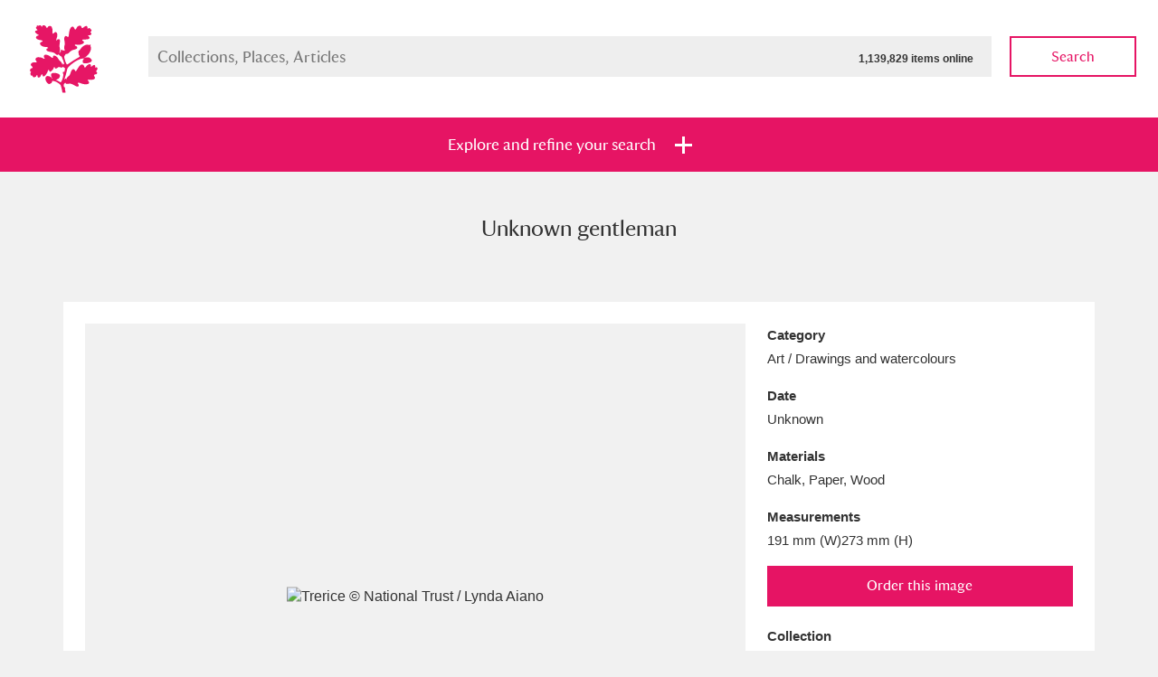

--- FILE ---
content_type: text/html; charset=utf-8
request_url: https://www.nationaltrustcollections.org.uk/object/337048
body_size: 31139
content:

<!doctype html>
<!--[if lt IE 8]>   <html lang="en" class="no-js lt-ie10 lt-ie9 lt-ie8"> <![endif]-->
<!--[if IE 8]>      <html lang="en" class="no-js lt-ie10 lt-ie9 ie8"> <![endif]-->
<!--[if IE 9]>      <html lang="en" class="no-js lt-ie10 ie9-or-better ie9"> <![endif]-->
<!--[if ! IE]><!--> <html lang="en" class="no-js ie9-or-better ie10-or-better"> <!--<![endif]-->
<head>
	
<meta charset='utf-8' />
<title>Unknown gentleman 337048 | National Trust Collections</title>
<meta name="description" content="" />
<meta name="keywords" content="" />
<meta name="robots" content="index, follow" />
<meta name="author" content="National Trust" />
<meta name="google-site-verification" content="" />
<meta name="viewport" content="initial-scale=1, width=device-width" />
<meta http-equiv="imagetoolbar" content="no" />
<meta http-equiv="cleartype" content="on" />
<meta http-equiv="X-UA-Compatible" content="IE=Edge,chrome=1" />

<link rel="apple-touch-icon" sizes="57x57" href="/ntcAssets/img/icon/apple-touch-icon-57x57.png">
<link rel="apple-touch-icon" sizes="60x60" href="/ntcAssets/img/icon/apple-touch-icon-60x60.png">
<link rel="apple-touch-icon" sizes="72x72" href="/ntcAssets/img/icon/apple-touch-icon-72x72.png">
<link rel="apple-touch-icon" sizes="76x76" href="/ntcAssets/img/icon/apple-touch-icon-76x76.png">
<link rel="apple-touch-icon" sizes="114x114" href="/ntcAssets/img/icon/apple-touch-icon-114x114.png">
<link rel="apple-touch-icon" sizes="120x120" href="/ntcAssets/img/icon/apple-touch-icon-120x120.png">
<link rel="apple-touch-icon" sizes="144x144" href="/ntcAssets/img/icon/apple-touch-icon-144x144.png">
<link rel="apple-touch-icon" sizes="152x152" href="/ntcAssets/img/icon/apple-touch-icon-152x152.png">
<link rel="apple-touch-icon" sizes="180x180" href="/ntcAssets/img/icon/apple-touch-icon-180x180.png">
<link rel="icon" type="image/png" href="/ntcAssets/img/icon/favicon-32x32.png" sizes="32x32">
<link rel="icon" type="image/png" href="/ntcAssets/img/icon/android-chrome-192x192.png" sizes="192x192">
<link rel="icon" type="image/png" href="/ntcAssets/img/icon/favicon-96x96.png" sizes="96x96">
<link rel="icon" type="image/png" href="/ntcAssets/img/icon/favicon-16x16.png" sizes="16x16">
<link rel="manifest" href="/ntcAssets/img/icon/manifest.json">
<meta name="msapplication-TileColor" content="#e61464">
<meta name="msapplication-TileImage" content="/ntcAssets/img/icon/mstile-144x144.png">
<meta name="theme-color" content="#000000">

<meta name="twitter:card" value="summary">
<meta property="og:title" content="Unknown gentleman 337048" />
<meta property="og:type" content="article" />
<meta property="og:url" content="https://www.nationaltrustcollections.org.uk/object" />
<meta property="og:description" content="" />

<script>
    //test for JS support. apply class to prevent FOUC.
    document.documentElement.classList.toggle("no-js");
    document.documentElement.classList.toggle("js");
</script>

<!--[if gte IE 9]><!-->
<!-- build:css {{ASSET_PATH}}/css/screen.css -->
<link rel="stylesheet" type="text/css" href="/ntcAssets/css/screen.css?v=250509104332" />
<!-- endbuild -->
<!--<![endif]-->
<!-- build:css {{ASSET_PATH}}/css/print.css -->
<link rel="stylesheet" type="text/css" media="print" href="/ntcAssets/css/print.css?v=250509104332" />
<!-- endbuild -->
<!--[if lt IE 9]>
    <link rel="stylesheet" type="text/css" href="/ntcAssets/css/ie.css?v=250509104332" />
    <script src="https://html5shim.googlecode.com/svn/trunk/html5.js"></script>
    <script src="https://cdnjs.cloudflare.com/ajax/libs/respond.js/1.4.2/respond.min.js"></script>
<![endif]-->

<script>
  (function(i,s,o,g,r,a,m){i['GoogleAnalyticsObject']=r;i[r]=i[r]||function(){
  (i[r].q=i[r].q||[]).push(arguments)},i[r].l=1*new Date();a=s.createElement(o),
  m=s.getElementsByTagName(o)[0];a.async=1;a.src=g;m.parentNode.insertBefore(a,m)
  })(window,document,'script','//www.google-analytics.com/analytics.js','ga');

  ga('create', 'UA-27207282-1', 'auto');
  ga('send', 'pageview');

</script>

<script>var __uzdbm_1 = "6596fe5a-3166-40ee-8f1b-83a959a47ae6";var __uzdbm_2 = "NDdkOGE5NjEtZDdtYS00MDc1LWI4YjItZTBhZDQzNjlkMTk4JDMuMTQ0LjQxLjEyMA==";var __uzdbm_3 = "7f90006596fe5a-3166-40ee-8f1b-83a959a47ae61-17689875227330-002381a536d401364bc10";var __uzdbm_4 = "false";var __uzdbm_5 = "uzmx";var __uzdbm_6 = "7f9000211ba14b-1104-4dd9-96b0-2bae7de706621-17689875227330-64f8b26b90b44cff10";var __uzdbm_7 = "nationaltrustcollections.org.uk";</script> <script>   (function (w, d, e, u, c, g, a, b) {     w["SSJSConnectorObj"] = w["SSJSConnectorObj"] || {       ss_cid: c,       domain_info: "auto",     };     w[g] = function (i, j) {       w["SSJSConnectorObj"][i] = j;     };     a = d.createElement(e);     a.async = true;     if (       navigator.userAgent.indexOf('MSIE') !== -1 ||       navigator.appVersion.indexOf('Trident/') > -1     ) {       u = u.replace("/advanced/", "/advanced/ie/");     }     a.src = u;     b = d.getElementsByTagName(e)[0];     b.parentNode.insertBefore(a, b);   })(     window, document, "script", "https://www.nationaltrustcollections.org.uk/18f5227b-e27b-445a-a53f-f845fbe69b40/stormcaster.js", "d7mc", "ssConf"   );   ssConf("c1", "https://www.nationaltrustcollections.org.uk");   ssConf("c3", "c99a4269-161c-4242-a3f0-28d44fa6ce24");   ssConf("au", "nationaltrustcollections.org.uk");   ssConf("cu", "validate.perfdrive.com, ssc"); </script></head>
<body>
	

<form action="/umbraco/Surface/SearchSurface/SubmitFilters" method="post">    <header class="masthead masthead--reduced masthead--white">
        <a href="/" class="masthead__logo">
	<img src="/ntcAssets/img/ntlogo.svg" alt="National Trust">
</a>
        
<div class="main-search">
	<div class="main-search__field">
		<label for="SearchQuery_SearchTerms">Search Collections, Places , Articles</label>
		<input data-autocomplete-src="/Umbraco/Api/Autocomplete/GetTerms" id="SearchQuery_SearchTerms" maxlength="256" name="SearchQuery.SearchTerms" placeholder="Collections, Places, Articles" type="text" value="" /><span class="total-items">1,139,829 items online</span>
		<div class="autocomplete-wrap"></div>
	</div>
	<button type="submit" class="btn btn--ghost btn--pink main-search__submit js-searchsubmit" name="action:collections">Search</button>
</div>
    </header>


<section class="filter " id="jumpToFilters">
	<ul class="bare-list filter__tabs">
		<li class=""><a href="#" class="btn btn--highlight" data-tray=".filter-tray--collections"><span>Explore and refine your search</span></a></li>
	</ul>
    	<div class="filter-tray filter-tray--collections">
		<div class="filter-tray__top">
			<div class="wrap">

				
				

				<input id="SearchQuery_Sort" name="SearchQuery.Sort" type="hidden" value="" />

				
				<div class="filter-globals">
					<div class="unit">
						<span>Show me: </span>
						<span>
							<ul class="bare-list radio-bar">
								<li>
									<input checked="checked" id="FullCollection" name="SearchQuery.HighlightsOnly" type="radio" value="False" />
									<label for="FullCollection">Full collection</label>
								</li>
								<li>
									<input id="HighlightsOnly" name="SearchQuery.HighlightsOnly" type="radio" value="True" />
									<label for="HighlightsOnly">Just highlights</label>
								</li>
							</ul>
						</span>
					</div>
					<div class="unit">
						<span>and</span>
						<span>

							<ul class="bare-list check-list">
								<li>
									<span class="control control--check">
										<input id="SearchQuery_ImagesOnly" name="SearchQuery.ImagesOnly" type="checkbox" value="true" /><input name="SearchQuery.ImagesOnly" type="hidden" value="false" />
										<label for="SearchQuery_ImagesOnly">Items with images only</label>
									</span>
								</li>
								<li>
									<span class="control control--check">
										<input id="SearchQuery_OnShowOnly" name="SearchQuery.OnShowOnly" type="checkbox" value="true" /><input name="SearchQuery.OnShowOnly" type="hidden" value="false" />
										<label for="SearchQuery_OnShowOnly">Currently on show</label>
									</span>
								</li>
							</ul>
							
						</span>
					</div>
					<div class="unit">
						<span>
							<button type="submit" class="btn btn--pink" name="action:collections">Show results</button>
							<a href="/?Filters=Open#jumpToFilters">Clear all filters</a>
						</span>
					</div>
				</div>

				<div class="filter-sections cfx">
					<a href="#" data-target="places"class="active section-tab places-tab">Places</a><!--
					--><a href="#" class="section-tab" data-target="category">Category</a><!--
					--><a href="#" class="section-tab" data-target="time">Date</a><!--
					--><a href="#" class="section-tab" data-target="details">Details</a>
				</div>

			</div>
		</div>
		<div class="filter-tray__form">
			<div class="wrap">
				<section data-tab="places" class="filter-section filter-section--active">

					<ul class="bare-list alpha-links">

                            <li><a class="current attention" href="#" data-letter="a">A</a></li>

								    <li><a class="attention" href="#" data-letter="b">B</a></li>
								    <li><a class="attention" href="#" data-letter="c">C</a></li>
								    <li><a class="attention" href="#" data-letter="d">D</a></li>
								    <li><a class="attention" href="#" data-letter="e">E</a></li>
								    <li><a class="attention" href="#" data-letter="f">F</a></li>
								    <li><a class="attention" href="#" data-letter="g">G</a></li>
								    <li><a class="attention" href="#" data-letter="h">H</a></li>
								    <li><a class="attention" href="#" data-letter="i">I</a></li>
								    <li><a class="attention" href="#" data-letter="j">J</a></li>
								    <li><a class="attention" href="#" data-letter="k">K</a></li>
								    <li><a class="attention" href="#" data-letter="l">L</a></li>
								    <li><a class="attention" href="#" data-letter="m">M</a></li>
								    <li><a class="attention" href="#" data-letter="n">N</a></li>
								    <li><a class="attention" href="#" data-letter="o">O</a></li>
								    <li><a class="attention" href="#" data-letter="p">P</a></li>
								    <li><a class="attention" href="#" data-letter="q">Q</a></li>
								    <li><a class="attention" href="#" data-letter="r">R</a></li>
								    <li><a class="attention" href="#" data-letter="s">S</a></li>
								    <li><a class="attention" href="#" data-letter="t">T</a></li>
								    <li><a class="attention" href="#" data-letter="u">U</a></li>
								    <li><a class="attention" href="#" data-letter="v">V</a></li>
								    <li><a class="attention" href="#" data-letter="w">W</a></li>
								<li><span class="empty">X</span></li>
								    <li><a class="attention" href="#" data-letter="y">Y</a></li>
								<li><span class="empty">Z</span></li>
					</ul>

					<hr>

					<ul class="check-list bare-list">
							<li data-letter="a">
								<span class="control control--check">
									<input name="SearchQuery.Places" value="424ddd73fffffe0736b1466762b40af2" id="424ddd73fffffe0736b1466762b40af2" type="checkbox"  /><label for="424ddd73fffffe0736b1466762b40af2">Aberdeunant</label>
										<span class="item-bubble">33 items</span>
																	</span>
							</li>
							<li data-letter="a">
								<span class="control control--check">
									<input name="SearchQuery.Places" value="a71f17e5ffffe2201df37ca3d45961f4" id="a71f17e5ffffe2201df37ca3d45961f4" type="checkbox"  /><label for="a71f17e5ffffe2201df37ca3d45961f4">Aberdulais Tin Works and Waterfall</label>
										<span class="item-bubble">25 items</span>
																			<a href="/place/aberdulais-tin-works-and-waterfall">Explore</a>
								</span>
							</li>
							<li data-letter="a">
								<span class="control control--check">
									<input name="SearchQuery.Places" value="133a6434fffffe072eafdb9793ec7ba5" id="133a6434fffffe072eafdb9793ec7ba5" type="checkbox"  /><label for="133a6434fffffe072eafdb9793ec7ba5">Acorn Bank</label>
										<span class="item-bubble">89 items</span>
																	</span>
							</li>
							<li data-letter="a">
								<span class="control control--check">
									<input name="SearchQuery.Places" value="9bb2cc5dfffffe074c053972dbd66150" id="9bb2cc5dfffffe074c053972dbd66150" type="checkbox"  /><label for="9bb2cc5dfffffe074c053972dbd66150">A La Ronde</label>
										<span class="item-bubble">3,529 items</span>
																			<a href="/place/a-la-ronde">Explore</a>
								</span>
							</li>
							<li data-letter="a">
								<span class="control control--check">
									<input name="SearchQuery.Places" value="2aec54bbfffffe0722480241f0c0dfc5" id="2aec54bbfffffe0722480241f0c0dfc5" type="checkbox"  /><label for="2aec54bbfffffe0722480241f0c0dfc5">Alfriston Clergy House</label>
										<span class="item-bubble">97 items</span>
																			<a href="/place/alfriston-clergy-house">Explore</a>
								</span>
							</li>
							<li data-letter="a">
								<span class="control control--check">
									<input name="SearchQuery.Places" value="2af3660efffffe07224802410e75859f" id="2af3660efffffe07224802410e75859f" type="checkbox"  /><label for="2af3660efffffe07224802410e75859f">Allan Bank and Grasmere</label>
										<span class="item-bubble">14 items</span>
																	</span>
							</li>
							<li data-letter="a">
								<span class="control control--check">
									<input name="SearchQuery.Places" value="bc8b7089fffffe0767c7f5ed45f8ca48" id="bc8b7089fffffe0767c7f5ed45f8ca48" type="checkbox"  /><label for="bc8b7089fffffe0767c7f5ed45f8ca48">Amgueddfa Cymru - National Museum Wales, Cardiff</label>
										<span class="item-bubble">4 items</span>
																	</span>
							</li>
							<li data-letter="a">
								<span class="control control--check">
									<input name="SearchQuery.Places" value="4243dab7fffffe0736b14667b7bc215d" id="4243dab7fffffe0736b14667b7bc215d" type="checkbox"  /><label for="4243dab7fffffe0736b14667b7bc215d">Angel Corner</label>
										<span class="item-bubble">220 items</span>
																	</span>
							</li>
							<li data-letter="a">
								<span class="control control--check">
									<input name="SearchQuery.Places" value="6bf4c600fffffe074a1eb44a18a510de" id="6bf4c600fffffe074a1eb44a18a510de" type="checkbox"  /><label for="6bf4c600fffffe074a1eb44a18a510de">Anglesey Abbey, Gardens and Lode Mill</label>
										<span class="item-bubble">14,490 items</span>
																			<a href="/place/anglesey-abbey,-gardens-and-lode-mill">Explore</a>
								</span>
							</li>
							<li data-letter="a">
								<span class="control control--check">
									<input name="SearchQuery.Places" value="1b4076cdfffffe074c0539722c497c90" id="1b4076cdfffffe074c0539722c497c90" type="checkbox"  /><label for="1b4076cdfffffe074c0539722c497c90">Antony</label>
										<span class="item-bubble">211 items</span>
																			<a href="/place/antony">Explore</a>
								</span>
							</li>
							<li data-letter="a">
								<span class="control control--check">
									<input name="SearchQuery.Places" value="1f30a28bfffffe07224802411d3fee84" id="1f30a28bfffffe07224802411d3fee84" type="checkbox"  /><label for="1f30a28bfffffe07224802411d3fee84">Ardress House</label>
										<span class="item-bubble">1,242 items</span>
																			<a href="/place/ardress-house">Explore</a>
								</span>
							</li>
							<li data-letter="a">
								<span class="control control--check">
									<input name="SearchQuery.Places" value="37c91970fffffe0702132e0438f10c53" id="37c91970fffffe0702132e0438f10c53" type="checkbox"  /><label for="37c91970fffffe0702132e0438f10c53">The Argory</label>
										<span class="item-bubble">8,978 items</span>
																			<a href="/place/the-argory">Explore</a>
								</span>
							</li>
							<li data-letter="a">
								<span class="control control--check">
									<input name="SearchQuery.Places" value="14f7e675fffffe0722480241514595fe" id="14f7e675fffffe0722480241514595fe" type="checkbox"  /><label for="14f7e675fffffe0722480241514595fe">Arlington Court and the National Trust Carriage Museum</label>
										<span class="item-bubble">5,034 items</span>
																			<a href="/place/arlington-court-and-the-national-trust-carriage-museum">Explore</a>
								</span>
							</li>
							<li data-letter="a">
								<span class="control control--check">
									<input name="SearchQuery.Places" value="fe5be3bbfffffe07293a980b028bceec" id="fe5be3bbfffffe07293a980b028bceec" type="checkbox"  /><label for="fe5be3bbfffffe07293a980b028bceec">Ascott</label>
										<span class="item-bubble">62 items</span>
																			<a href="/place/ascott">Explore</a>
								</span>
							</li>
							<li data-letter="a">
								<span class="control control--check">
									<input name="SearchQuery.Places" value="168dd458fffffe073b1807c513e69618" id="168dd458fffffe073b1807c513e69618" type="checkbox"  /><label for="168dd458fffffe073b1807c513e69618">Ashdown</label>
										<span class="item-bubble">165 items</span>
																			<a href="/place/ashdown">Explore</a>
								</span>
							</li>
							<li data-letter="a">
								<span class="control control--check">
									<input name="SearchQuery.Places" value="eef5fc28fffffe0722480241aed5feee" id="eef5fc28fffffe0722480241aed5feee" type="checkbox"  /><label for="eef5fc28fffffe0722480241aed5feee">Attingham Park</label>
										<span class="item-bubble">13,203 items</span>
																			<a href="/place/attingham-park">Explore</a>
								</span>
							</li>
							<li data-letter="a">
								<span class="control control--check">
									<input name="SearchQuery.Places" value="2c200893fffffe0722480241215da19c" id="2c200893fffffe0722480241215da19c" type="checkbox"  /><label for="2c200893fffffe0722480241215da19c">Avebury</label>
										<span class="item-bubble">13,622 items</span>
																			<a href="/place/avebury">Explore</a>
								</span>
							</li>
							<li data-letter="b">
								<span class="control control--check">
									<input name="SearchQuery.Places" value="e707159afffffe0722480241716d6b0b" id="e707159afffffe0722480241716d6b0b" type="checkbox"  /><label for="e707159afffffe0722480241716d6b0b">Baddesley Clinton</label>
										<span class="item-bubble">4,859 items</span>
																			<a href="/place/baddesley-clinton">Explore</a>
								</span>
							</li>
							<li data-letter="b">
								<span class="control control--check">
									<input name="SearchQuery.Places" value="e4acc814fffffe07293a980bbf9dce61" id="e4acc814fffffe07293a980bbf9dce61" type="checkbox"  /><label for="e4acc814fffffe07293a980bbf9dce61">Bard Graduate Centre, New York</label>
										<span class="item-bubble">1 items</span>
																	</span>
							</li>
							<li data-letter="b">
								<span class="control control--check">
									<input name="SearchQuery.Places" value="7080e4c7fffffe0702132e043ff23606" id="7080e4c7fffffe0702132e043ff23606" type="checkbox"  /><label for="7080e4c7fffffe0702132e043ff23606">Barkway</label>
										<span class="item-bubble">5 items</span>
																	</span>
							</li>
							<li data-letter="b">
								<span class="control control--check">
									<input name="SearchQuery.Places" value="4c5aaa8ffffffe0775b3e6f170a5eaf7" id="4c5aaa8ffffffe0775b3e6f170a5eaf7" type="checkbox"  /><label for="4c5aaa8ffffffe0775b3e6f170a5eaf7">Barrington Court</label>
										<span class="item-bubble">153 items</span>
																			<a href="/place/barrington-court">Explore</a>
								</span>
							</li>
							<li data-letter="b">
								<span class="control control--check">
									<input name="SearchQuery.Places" value="1142124bfffffe0722480241302beaa2" id="1142124bfffffe0722480241302beaa2" type="checkbox"  /><label for="1142124bfffffe0722480241302beaa2">Basildon Park</label>
										<span class="item-bubble">2,003 items</span>
																			<a href="/place/basildon-park">Explore</a>
								</span>
							</li>
							<li data-letter="b">
								<span class="control control--check">
									<input name="SearchQuery.Places" value="0fc2e648fffffe0722480241999b2175" id="0fc2e648fffffe0722480241999b2175" type="checkbox"  /><label for="0fc2e648fffffe0722480241999b2175">Bateman&#39;s</label>
										<span class="item-bubble">4,760 items</span>
																			<a href="/place/bateman&#39;s">Explore</a>
								</span>
							</li>
							<li data-letter="b">
								<span class="control control--check">
									<input name="SearchQuery.Places" value="87dd3b48fffffe07610623b086ded16f" id="87dd3b48fffffe07610623b086ded16f" type="checkbox"  /><label for="87dd3b48fffffe07610623b086ded16f">The Beatles&#39; Childhood Homes, 20 Forthlin Road</label>
										<span class="item-bubble">438 items</span>
																			<a href="/place/the-beatles&#39;-childhood-homes,-20-forthlin-road,-allerton,-merseyside">Explore</a>
								</span>
							</li>
							<li data-letter="b">
								<span class="control control--check">
									<input name="SearchQuery.Places" value="21d67c18fffffe07224802413eba0229" id="21d67c18fffffe07224802413eba0229" type="checkbox"  /><label for="21d67c18fffffe07224802413eba0229">The Beatles&#39; Childhood Homes, Mendips</label>
										<span class="item-bubble">267 items</span>
																	</span>
							</li>
							<li data-letter="b">
								<span class="control control--check">
									<input name="SearchQuery.Places" value="01c90c8ffffffe0702132e046d04763d" id="01c90c8ffffffe0702132e046d04763d" type="checkbox"  /><label for="01c90c8ffffffe0702132e046d04763d">Beatrix Potter Gallery</label>
										<span class="item-bubble">100 items</span>
																			<a href="/place/hawkshead,-cumbria,-hill-top-and-beatrix-potter-gallery">Explore</a>
								</span>
							</li>
							<li data-letter="b">
								<span class="control control--check">
									<input name="SearchQuery.Places" value="35197ccefffffe0702132e04dbe44f1b" id="35197ccefffffe0702132e04dbe44f1b" type="checkbox"  /><label for="35197ccefffffe0702132e04dbe44f1b">Belton House</label>
										<span class="item-bubble">19,997 items</span>
																			<a href="/place/belton-house">Explore</a>
								</span>
							</li>
							<li data-letter="b">
								<span class="control control--check">
									<input name="SearchQuery.Places" value="2b25365ffffffe072248024148470c49" id="2b25365ffffffe072248024148470c49" type="checkbox"  /><label for="2b25365ffffffe072248024148470c49">Bembridge Windmill</label>
										<span class="item-bubble">36 items</span>
																			<a href="/place/bembridge-windmill">Explore</a>
								</span>
							</li>
							<li data-letter="b">
								<span class="control control--check">
									<input name="SearchQuery.Places" value="c931f496fffffe076dd330f4e66ef0ec" id="c931f496fffffe076dd330f4e66ef0ec" type="checkbox"  /><label for="c931f496fffffe076dd330f4e66ef0ec">Beningbrough Hall, Gallery and Gardens</label>
										<span class="item-bubble">1,917 items</span>
																			<a href="/place/beningbrough-hall,-gallery-and-gardens">Explore</a>
								</span>
							</li>
							<li data-letter="b">
								<span class="control control--check">
									<input name="SearchQuery.Places" value="2188e835fffffe07224802415c910fcf" id="2188e835fffffe07224802415c910fcf" type="checkbox"  /><label for="2188e835fffffe07224802415c910fcf">Benthall Hall</label>
										<span class="item-bubble">1,083 items</span>
																			<a href="/place/benthall-hall">Explore</a>
								</span>
							</li>
							<li data-letter="b">
								<span class="control control--check">
									<input name="SearchQuery.Places" value="8a88ec86ffffe22043ae6771de91e2b8" id="8a88ec86ffffe22043ae6771de91e2b8" type="checkbox"  /><label for="8a88ec86ffffe22043ae6771de91e2b8">Berkshire Record Office, Reading</label>
										<span class="item-bubble">5 items</span>
																	</span>
							</li>
							<li data-letter="b">
								<span class="control control--check">
									<input name="SearchQuery.Places" value="10065ca7fffffe07224802414c22f434" id="10065ca7fffffe07224802414c22f434" type="checkbox"  /><label for="10065ca7fffffe07224802414c22f434">Berrington Hall</label>
										<span class="item-bubble">2,248 items</span>
																			<a href="/place/berrington-hall">Explore</a>
								</span>
							</li>
							<li data-letter="b">
								<span class="control control--check">
									<input name="SearchQuery.Places" value="426b7671fffffe0736b146670015833b" id="426b7671fffffe0736b146670015833b" type="checkbox"  /><label for="426b7671fffffe0736b146670015833b">Biddulph Grange Garden</label>
										<span class="item-bubble">456 items</span>
																			<a href="/place/biddulph-grange-garden">Explore</a>
								</span>
							</li>
							<li data-letter="b">
								<span class="control control--check">
									<input name="SearchQuery.Places" value="244cec1bfffffe072248024196b52f60" id="244cec1bfffffe072248024196b52f60" type="checkbox"  /><label for="244cec1bfffffe072248024196b52f60">Birmingham Back To Backs</label>
										<span class="item-bubble">918 items</span>
																			<a href="/place/birmingham-back-to-backs">Explore</a>
								</span>
							</li>
							<li data-letter="b">
								<span class="control control--check">
									<input name="SearchQuery.Places" value="72354dccfffffe074a1eb44a11b9f0ca" id="72354dccfffffe074a1eb44a11b9f0ca" type="checkbox"  /><label for="72354dccfffffe074a1eb44a11b9f0ca">Blaise Hamlet</label>
										<span class="item-bubble">1 items</span>
																			<a href="/place/blaise-hamlet">Explore</a>
								</span>
							</li>
							<li data-letter="b">
								<span class="control control--check">
									<input name="SearchQuery.Places" value="9c43407effffe2201ebef065cf1ed578" id="9c43407effffe2201ebef065cf1ed578" type="checkbox"  /><label for="9c43407effffe2201ebef065cf1ed578">Blakeney National Nature Reserve</label>
										<span class="item-bubble">5 items</span>
																	</span>
							</li>
							<li data-letter="b">
								<span class="control control--check">
									<input name="SearchQuery.Places" value="ac32d929ffffe2207483389b18081ebc" id="ac32d929ffffe2207483389b18081ebc" type="checkbox"  /><label for="ac32d929ffffe2207483389b18081ebc">Blewcoat School</label>
										<span class="item-bubble">7 items</span>
																	</span>
							</li>
							<li data-letter="b">
								<span class="control control--check">
									<input name="SearchQuery.Places" value="726e0afafffffe074a1eb44abb245818" id="726e0afafffffe074a1eb44abb245818" type="checkbox"  /><label for="726e0afafffffe074a1eb44abb245818">Blickling Hall</label>
										<span class="item-bubble">20,512 items</span>
																			<a href="/place/blickling-hall">Explore</a>
								</span>
							</li>
							<li data-letter="b">
								<span class="control control--check">
									<input name="SearchQuery.Places" value="6925ac74fffffe074fe56fd10e9df261" id="6925ac74fffffe074fe56fd10e9df261" type="checkbox"  /><label for="6925ac74fffffe074fe56fd10e9df261">Bodiam Castle</label>
										<span class="item-bubble">799 items</span>
																			<a href="/place/bodiam-castle">Explore</a>
								</span>
							</li>
							<li data-letter="b">
								<span class="control control--check">
									<input name="SearchQuery.Places" value="8a9445a2ffffe22043ae6771d7878320" id="8a9445a2ffffe22043ae6771d7878320" type="checkbox"  /><label for="8a9445a2ffffe22043ae6771d7878320">Bodleian Library, Oxford</label>
										<span class="item-bubble">19 items</span>
																	</span>
							</li>
							<li data-letter="b">
								<span class="control control--check">
									<input name="SearchQuery.Places" value="1b46f44dfffffe074c053972b44780ca" id="1b46f44dfffffe074c053972b44780ca" type="checkbox"  /><label for="1b46f44dfffffe074c053972b44780ca">Bodnant Garden</label>
										<span class="item-bubble">73 items</span>
																			<a href="/place/bodnant-garden">Explore</a>
								</span>
							</li>
							<li data-letter="b">
								<span class="control control--check">
									<input name="SearchQuery.Places" value="d46c4864ffffe22018919ddbf7047e30" id="d46c4864ffffe22018919ddbf7047e30" type="checkbox"  /><label for="d46c4864ffffe22018919ddbf7047e30">Bodysgallen Hall and Spa</label>
										<span class="item-bubble">33 items</span>
																	</span>
							</li>
							<li data-letter="b">
								<span class="control control--check">
									<input name="SearchQuery.Places" value="253b5dd0fffffe07224802418e4a1da7" id="253b5dd0fffffe07224802418e4a1da7" type="checkbox"  /><label for="253b5dd0fffffe07224802418e4a1da7">Borrowdale and Derwent Water</label>
										<span class="item-bubble">792 items</span>
																	</span>
							</li>
							<li data-letter="b">
								<span class="control control--check">
									<input name="SearchQuery.Places" value="03add5bbfffffe0725145d1a01d814d3" id="03add5bbfffffe0725145d1a01d814d3" type="checkbox"  /><label for="03add5bbfffffe0725145d1a01d814d3">Bossington</label>
										<span class="item-bubble">20 items</span>
																	</span>
							</li>
							<li data-letter="b">
								<span class="control control--check">
									<input name="SearchQuery.Places" value="2b297326fffffe0722480241443cf6c1" id="2b297326fffffe0722480241443cf6c1" type="checkbox"  /><label for="2b297326fffffe0722480241443cf6c1">Botallack</label>
										<span class="item-bubble">4 items</span>
																	</span>
							</li>
							<li data-letter="b">
								<span class="control control--check">
									<input name="SearchQuery.Places" value="6ba894a4fffffe0702132e045e6d6461" id="6ba894a4fffffe0702132e045e6d6461" type="checkbox"  /><label for="6ba894a4fffffe0702132e045e6d6461">Bourne Mill</label>
										<span class="item-bubble">26 items</span>
																	</span>
							</li>
							<li data-letter="b">
								<span class="control control--check">
									<input name="SearchQuery.Places" value="2a4dd15efffffe0722480241bf95c2d0" id="2a4dd15efffffe0722480241bf95c2d0" type="checkbox"  /><label for="2a4dd15efffffe0722480241bf95c2d0">Box Hill</label>
										<span class="item-bubble">61 items</span>
																	</span>
							</li>
							<li data-letter="b">
								<span class="control control--check">
									<input name="SearchQuery.Places" value="2b3d7855fffffe0722480241c436f487" id="2b3d7855fffffe0722480241c436f487" type="checkbox"  /><label for="2b3d7855fffffe0722480241c436f487">Bradenham</label>
										<span class="item-bubble">28 items</span>
																	</span>
							</li>
							<li data-letter="b">
								<span class="control control--check">
									<input name="SearchQuery.Places" value="297a6305fffffe0722480241ba008c8f" id="297a6305fffffe0722480241ba008c8f" type="checkbox"  /><label for="297a6305fffffe0722480241ba008c8f">Bradley</label>
										<span class="item-bubble">320 items</span>
																			<a href="/place/bradley">Explore</a>
								</span>
							</li>
							<li data-letter="b">
								<span class="control control--check">
									<input name="SearchQuery.Places" value="2c1a0693fffffe072248024128ac04e3" id="2c1a0693fffffe072248024128ac04e3" type="checkbox"  /><label for="2c1a0693fffffe072248024128ac04e3">Braithwaite Hall</label>
										<span class="item-bubble">6 items</span>
																	</span>
							</li>
							<li data-letter="b">
								<span class="control control--check">
									<input name="SearchQuery.Places" value="2af9e4d6fffffe0722480241e1c92e5c" id="2af9e4d6fffffe0722480241e1c92e5c" type="checkbox"  /><label for="2af9e4d6fffffe0722480241e1c92e5c">Branscombe Old Bakery</label>
										<span class="item-bubble">53 items</span>
																			<a href="/place/branscombe-old-bakery">Explore</a>
								</span>
							</li>
							<li data-letter="b">
								<span class="control control--check">
									<input name="SearchQuery.Places" value="359644a9fffffe077ccdd98fb1069776" id="359644a9fffffe077ccdd98fb1069776" type="checkbox"  /><label for="359644a9fffffe077ccdd98fb1069776">Brantwood, Coniston</label>
										<span class="item-bubble">1 items</span>
																	</span>
							</li>
							<li data-letter="b">
								<span class="control control--check">
									<input name="SearchQuery.Places" value="2c1ddbc7fffffe0722480241b95b883a" id="2c1ddbc7fffffe0722480241b95b883a" type="checkbox"  /><label for="2c1ddbc7fffffe0722480241b95b883a">Brighstone</label>
										<span class="item-bubble">2 items</span>
																	</span>
							</li>
							<li data-letter="b">
								<span class="control control--check">
									<input name="SearchQuery.Places" value="5a20a362ff96140746c4fa2e2852f7a5" id="5a20a362ff96140746c4fa2e2852f7a5" type="checkbox"  /><label for="5a20a362ff96140746c4fa2e2852f7a5">British Lawnmower Museum, Southport</label>
										<span class="item-bubble">2 items</span>
																	</span>
							</li>
							<li data-letter="b">
								<span class="control control--check">
									<input name="SearchQuery.Places" value="c5712a65fffffe071faa7cec30ff793e" id="c5712a65fffffe071faa7cec30ff793e" type="checkbox"  /><label for="c5712a65fffffe071faa7cec30ff793e">British Library, London</label>
										<span class="item-bubble">7 items</span>
																	</span>
							</li>
							<li data-letter="b">
								<span class="control control--check">
									<input name="SearchQuery.Places" value="2abf1faafffffe0722480241c42183c9" id="2abf1faafffffe0722480241c42183c9" type="checkbox"  /><label for="2abf1faafffffe0722480241c42183c9">Brockhampton</label>
										<span class="item-bubble">122 items</span>
																			<a href="/place/brockhampton">Explore</a>
								</span>
							</li>
							<li data-letter="b">
								<span class="control control--check">
									<input name="SearchQuery.Places" value="0b715131fffffe0725145d1a69d1fbf5" id="0b715131fffffe0725145d1a69d1fbf5" type="checkbox"  /><label for="0b715131fffffe0725145d1a69d1fbf5">Brownsea Island</label>
										<span class="item-bubble">119 items</span>
																	</span>
							</li>
							<li data-letter="b">
								<span class="control control--check">
									<input name="SearchQuery.Places" value="079f92c5fffffe07293a980ba32bd868" id="079f92c5fffffe07293a980ba32bd868" type="checkbox"  /><label for="079f92c5fffffe07293a980ba32bd868">Buckinghamshire County Museum, Aylesbury</label>
										<span class="item-bubble">1 items</span>
																	</span>
							</li>
							<li data-letter="b">
								<span class="control control--check">
									<input name="SearchQuery.Places" value="1f8927a5fffffe07224802419099c77f" id="1f8927a5fffffe07224802419099c77f" type="checkbox"  /><label for="1f8927a5fffffe07224802419099c77f">Buckland Abbey</label>
										<span class="item-bubble">925 items</span>
																			<a href="/place/buckland-abbey">Explore</a>
								</span>
							</li>
							<li data-letter="b">
								<span class="control control--check">
									<input name="SearchQuery.Places" value="4270a899fffffe0736b1466740a030dd" id="4270a899fffffe0736b1466740a030dd" type="checkbox"  /><label for="4270a899fffffe0736b1466740a030dd">Buscot and Coleshill</label>
										<span class="item-bubble">724 items</span>
																	</span>
							</li>
							<li data-letter="b">
								<span class="control control--check">
									<input name="SearchQuery.Places" value="5984dfdcffffe2207483389bda54aba9" id="5984dfdcffffe2207483389bda54aba9" type="checkbox"  /><label for="5984dfdcffffe2207483389bda54aba9">Buttermere Valley</label>
										<span class="item-bubble">95 items</span>
																	</span>
							</li>
							<li data-letter="c">
								<span class="control control--check">
									<input name="SearchQuery.Places" value="6dac6590fffffe071477516b08100b49" id="6dac6590fffffe071477516b08100b49" type="checkbox"  /><label for="6dac6590fffffe071477516b08100b49">Calke Abbey</label>
										<span class="item-bubble">38,381 items</span>
																			<a href="/place/calke-abbey">Explore</a>
								</span>
							</li>
							<li data-letter="c">
								<span class="control control--check">
									<input name="SearchQuery.Places" value="6ad45b1cffffe220207d353c8ec7cc47" id="6ad45b1cffffe220207d353c8ec7cc47" type="checkbox"  /><label for="6ad45b1cffffe220207d353c8ec7cc47">Cambridge University Library</label>
										<span class="item-bubble">1 items</span>
																	</span>
							</li>
							<li data-letter="c">
								<span class="control control--check">
									<input name="SearchQuery.Places" value="4c6bcb29fffffe0775b3e6f10e69ffec" id="4c6bcb29fffffe0775b3e6f10e69ffec" type="checkbox"  /><label for="4c6bcb29fffffe0775b3e6f10e69ffec">Canons Ashby</label>
										<span class="item-bubble">3,890 items</span>
																			<a href="/place/canons-ashby">Explore</a>
								</span>
							</li>
							<li data-letter="c">
								<span class="control control--check">
									<input name="SearchQuery.Places" value="1d603b79fffffe0725145d1a5f53b551" id="1d603b79fffffe0725145d1a5f53b551" type="checkbox"  /><label for="1d603b79fffffe0725145d1a5f53b551">Carlyle&#39;s House</label>
										<span class="item-bubble">1,533 items</span>
																			<a href="/place/carlyle&#39;s-house">Explore</a>
								</span>
							</li>
							<li data-letter="c">
								<span class="control control--check">
									<input name="SearchQuery.Places" value="af2261d6fffffe0736b14667b18955cb" id="af2261d6fffffe0736b14667b18955cb" type="checkbox"  /><label for="af2261d6fffffe0736b14667b18955cb">Carrick-A-Rede</label>
										<span class="item-bubble">403 items</span>
																	</span>
							</li>
							<li data-letter="c">
								<span class="control control--check">
									<input name="SearchQuery.Places" value="208fa507fffffe07224802410b5bf675" id="208fa507fffffe07224802410b5bf675" type="checkbox"  /><label for="208fa507fffffe07224802410b5bf675">Castle Coole</label>
										<span class="item-bubble">125 items</span>
																			<a href="/place/castle-coole">Explore</a>
								</span>
							</li>
							<li data-letter="c">
								<span class="control control--check">
									<input name="SearchQuery.Places" value="30f0dd51fffffe0702132e044605920e" id="30f0dd51fffffe0702132e044605920e" type="checkbox"  /><label for="30f0dd51fffffe0702132e044605920e">Castle Drogo</label>
										<span class="item-bubble">11,257 items</span>
																			<a href="/place/castle-drogo">Explore</a>
								</span>
							</li>
							<li data-letter="c">
								<span class="control control--check">
									<input name="SearchQuery.Places" value="4cf9606afffffe0775b3e6f12df14858" id="4cf9606afffffe0775b3e6f12df14858" type="checkbox"  /><label for="4cf9606afffffe0775b3e6f12df14858">Castle Ward</label>
										<span class="item-bubble">9,683 items</span>
																			<a href="/place/castle-ward">Explore</a>
								</span>
							</li>
							<li data-letter="c">
								<span class="control control--check">
									<input name="SearchQuery.Places" value="133fba5bfffffe072eafdb97c4847a3e" id="133fba5bfffffe072eafdb97c4847a3e" type="checkbox"  /><label for="133fba5bfffffe072eafdb97c4847a3e">Cautley</label>
										<span class="item-bubble">4 items</span>
																	</span>
							</li>
							<li data-letter="c">
								<span class="control control--check">
									<input name="SearchQuery.Places" value="24d540b9fffffe074c05397222326555" id="24d540b9fffffe074c05397222326555" type="checkbox"  /><label for="24d540b9fffffe074c05397222326555">Cawston</label>
										<span class="item-bubble">1 items</span>
																	</span>
							</li>
							<li data-letter="c">
								<span class="control control--check">
									<input name="SearchQuery.Places" value="2b100e62fffffe0722480241206eca73" id="2b100e62fffffe0722480241206eca73" type="checkbox"  /><label for="2b100e62fffffe0722480241206eca73">Cedar House</label>
										<span class="item-bubble">38 items</span>
																	</span>
							</li>
							<li data-letter="c">
								<span class="control control--check">
									<input name="SearchQuery.Places" value="8a959592ffffe22043ae67712bd15f94" id="8a959592ffffe22043ae67712bd15f94" type="checkbox"  /><label for="8a959592ffffe22043ae67712bd15f94">Centre for Buckinghamshire Studies, Aylesbury</label>
										<span class="item-bubble">3 items</span>
																	</span>
							</li>
							<li data-letter="c">
								<span class="control control--check">
									<input name="SearchQuery.Places" value="8a9ba77affffe22043ae67719be508c1" id="8a9ba77affffe22043ae67719be508c1" type="checkbox"  /><label for="8a9ba77affffe22043ae67719be508c1">Centre for Kentish Studies, Maidstone</label>
										<span class="item-bubble">4 items</span>
																	</span>
							</li>
							<li data-letter="c">
								<span class="control control--check">
									<input name="SearchQuery.Places" value="ee7a3cacfffffe07224802419f377a4f" id="ee7a3cacfffffe07224802419f377a4f" type="checkbox"  /><label for="ee7a3cacfffffe07224802419f377a4f">Charlecote Park</label>
										<span class="item-bubble">6,781 items</span>
																			<a href="/place/charlecote-park">Explore</a>
								</span>
							</li>
							<li data-letter="c">
								<span class="control control--check">
									<input name="SearchQuery.Places" value="4921b4c1fffffe073cfcf5659eade120" id="4921b4c1fffffe073cfcf5659eade120" type="checkbox"  /><label for="4921b4c1fffffe073cfcf5659eade120">Chartwell</label>
										<span class="item-bubble">7,351 items</span>
																			<a href="/place/chartwell">Explore</a>
								</span>
							</li>
							<li data-letter="c">
								<span class="control control--check">
									<input name="SearchQuery.Places" value="5b47ddebfffffe07539b5af2cfa16582" id="5b47ddebfffffe07539b5af2cfa16582" type="checkbox"  /><label for="5b47ddebfffffe07539b5af2cfa16582">Chastleton</label>
										<span class="item-bubble">5,465 items</span>
																			<a href="/place/chastleton">Explore</a>
								</span>
							</li>
							<li data-letter="c">
								<span class="control control--check">
									<input name="SearchQuery.Places" value="17d827d7fffffe0725145d1a177d5155" id="17d827d7fffffe0725145d1a177d5155" type="checkbox"  /><label for="17d827d7fffffe0725145d1a177d5155">Chedworth Roman Villa</label>
										<span class="item-bubble">2,005 items</span>
																			<a href="/place/chedworth-roman-villa">Explore</a>
								</span>
							</li>
							<li data-letter="c">
								<span class="control control--check">
									<input name="SearchQuery.Places" value="266f5516fffffe072248024189e7dbf5" id="266f5516fffffe072248024189e7dbf5" type="checkbox"  /><label for="266f5516fffffe072248024189e7dbf5">Cherryburn</label>
										<span class="item-bubble">1,195 items</span>
																			<a href="/place/cherryburn">Explore</a>
								</span>
							</li>
							<li data-letter="c">
								<span class="control control--check">
									<input name="SearchQuery.Places" value="7c8912defffffe074a1eb44ae5c6026d" id="7c8912defffffe074a1eb44ae5c6026d" type="checkbox"  /><label for="7c8912defffffe074a1eb44ae5c6026d">The Children&#39;s Country House at Sudbury</label>
										<span class="item-bubble">24,701 items</span>
																			<a href="/place/the-children&#39;s-country-house-at-sudbury">Explore</a>
								</span>
							</li>
							<li data-letter="c">
								<span class="control control--check">
									<input name="SearchQuery.Places" value="d53d0986fffffe076dd330f4b8fc3555" id="d53d0986fffffe076dd330f4b8fc3555" type="checkbox"  /><label for="d53d0986fffffe076dd330f4b8fc3555">Chirk Castle</label>
										<span class="item-bubble">3,659 items</span>
																			<a href="/place/chirk-castle">Explore</a>
								</span>
							</li>
							<li data-letter="c">
								<span class="control control--check">
									<input name="SearchQuery.Places" value="9bd3a6b5fffffe074c053972d9d27559" id="9bd3a6b5fffffe074c053972d9d27559" type="checkbox"  /><label for="9bd3a6b5fffffe074c053972d9d27559">The Church House</label>
										<span class="item-bubble">17 items</span>
																	</span>
							</li>
							<li data-letter="c">
								<span class="control control--check">
									<input name="SearchQuery.Places" value="8a9ebf2bffffe22043ae67710694e993" id="8a9ebf2bffffe22043ae67710694e993" type="checkbox"  /><label for="8a9ebf2bffffe22043ae67710694e993">Churchill Archives Centre, Chesterton</label>
										<span class="item-bubble">5 items</span>
																	</span>
							</li>
							<li data-letter="c">
								<span class="control control--check">
									<input name="SearchQuery.Places" value="48c549f3fffffe077b00940c7130188f" id="48c549f3fffffe077b00940c7130188f" type="checkbox"  /><label for="48c549f3fffffe077b00940c7130188f">Churchill College, Cambridge</label>
										<span class="item-bubble">334 items</span>
																	</span>
							</li>
							<li data-letter="c">
								<span class="control control--check">
									<input name="SearchQuery.Places" value="48c4fefffffffe077b00940c0351cbaf" id="48c4fefffffffe077b00940c0351cbaf" type="checkbox"  /><label for="48c4fefffffffe077b00940c0351cbaf">Churchill War Rooms, London</label>
										<span class="item-bubble">107 items</span>
																	</span>
							</li>
							<li data-letter="c">
								<span class="control control--check">
									<input name="SearchQuery.Places" value="80427390ffffe22043ae677172204115" id="80427390ffffe22043ae677172204115" type="checkbox"  /><label for="80427390ffffe22043ae677172204115">City of Westminster Archives Centre, London</label>
										<span class="item-bubble">1 items</span>
																	</span>
							</li>
							<li data-letter="c">
								<span class="control control--check">
									<input name="SearchQuery.Places" value="8a9c998cfffffe0736b1466762400ea0" id="8a9c998cfffffe0736b1466762400ea0" type="checkbox"  /><label for="8a9c998cfffffe0736b1466762400ea0">Clandon Park</label>
										<span class="item-bubble">3,329 items</span>
																			<a href="/place/clandon-park">Explore</a>
								</span>
							</li>
							<li data-letter="c">
								<span class="control control--check">
									<input name="SearchQuery.Places" value="2c165fc3fffffe0722480241b14e2582" id="2c165fc3fffffe0722480241b14e2582" type="checkbox"  /><label for="2c165fc3fffffe0722480241b14e2582">Claremont Landscape Garden</label>
										<span class="item-bubble">23 items</span>
																			<a href="/place/claremont-landscape-garden">Explore</a>
								</span>
							</li>
							<li data-letter="c">
								<span class="control control--check">
									<input name="SearchQuery.Places" value="af31aac0fffffe0736b14667f649eaa1" id="af31aac0fffffe0736b14667f649eaa1" type="checkbox"  /><label for="af31aac0fffffe0736b14667f649eaa1">Claydon</label>
										<span class="item-bubble">374 items</span>
																			<a href="/place/claydon">Explore</a>
								</span>
							</li>
							<li data-letter="c">
								<span class="control control--check">
									<input name="SearchQuery.Places" value="1fb1d87dfffffe0722480241a228445f" id="1fb1d87dfffffe0722480241a228445f" type="checkbox"  /><label for="1fb1d87dfffffe0722480241a228445f">Clevedon Court</label>
										<span class="item-bubble">796 items</span>
																			<a href="/place/clevedon-court">Explore</a>
								</span>
							</li>
							<li data-letter="c">
								<span class="control control--check">
									<input name="SearchQuery.Places" value="220fed01fffffe072248024187b2dc7a" id="220fed01fffffe072248024187b2dc7a" type="checkbox"  /><label for="220fed01fffffe072248024187b2dc7a">Cliveden</label>
										<span class="item-bubble">1,088 items</span>
																			<a href="/place/cliveden">Explore</a>
								</span>
							</li>
							<li data-letter="c">
								<span class="control control--check">
									<input name="SearchQuery.Places" value="29b97738fffffe07224802418f51e80d" id="29b97738fffffe07224802418f51e80d" type="checkbox"  /><label for="29b97738fffffe07224802418f51e80d">Clouds Hill</label>
										<span class="item-bubble">514 items</span>
																			<a href="/place/clouds-hill">Explore</a>
								</span>
							</li>
							<li data-letter="c">
								<span class="control control--check">
									<input name="SearchQuery.Places" value="250ff02afffffe0722480241a2df4c1a" id="250ff02afffffe0722480241a2df4c1a" type="checkbox"  /><label for="250ff02afffffe0722480241a2df4c1a">Clumber Park</label>
										<span class="item-bubble">1,822 items</span>
																			<a href="/place/clumber-park">Explore</a>
								</span>
							</li>
							<li data-letter="c">
								<span class="control control--check">
									<input name="SearchQuery.Places" value="4d516981fffffe0743527cad8ed7c785" id="4d516981fffffe0743527cad8ed7c785" type="checkbox"  /><label for="4d516981fffffe0743527cad8ed7c785">Colby Estate</label>
										<span class="item-bubble">89 items</span>
																	</span>
							</li>
							<li data-letter="c">
								<span class="control control--check">
									<input name="SearchQuery.Places" value="8122ecc6fffffe074a1eb44a6b8ce9a3" id="8122ecc6fffffe074a1eb44a6b8ce9a3" type="checkbox"  /><label for="8122ecc6fffffe074a1eb44a6b8ce9a3">Coleridge Cottage</label>
										<span class="item-bubble">125 items</span>
																			<a href="/place/coleridge-cottage">Explore</a>
								</span>
							</li>
							<li data-letter="c">
								<span class="control control--check">
									<input name="SearchQuery.Places" value="8043843ffffffe075df94b1215562483" id="8043843ffffffe075df94b1215562483" type="checkbox"  /><label for="8043843ffffffe075df94b1215562483">Coleton Fishacre</label>
										<span class="item-bubble">6,953 items</span>
																			<a href="/place/coleton-fishacre">Explore</a>
								</span>
							</li>
							<li data-letter="c">
								<span class="control control--check">
									<input name="SearchQuery.Places" value="5a6360a1fffffe07539b5af272fba908" id="5a6360a1fffffe07539b5af272fba908" type="checkbox"  /><label for="5a6360a1fffffe07539b5af272fba908">Compton Castle</label>
										<span class="item-bubble">76 items</span>
																	</span>
							</li>
							<li data-letter="c">
								<span class="control control--check">
									<input name="SearchQuery.Places" value="2a35bbfffffffe072248024127e26977" id="2a35bbfffffffe072248024127e26977" type="checkbox"  /><label for="2a35bbfffffffe072248024127e26977">Coniston</label>
										<span class="item-bubble">108 items</span>
																	</span>
							</li>
							<li data-letter="c">
								<span class="control control--check">
									<input name="SearchQuery.Places" value="2b15af83fffffe0722480241ec9a034b" id="2b15af83fffffe0722480241ec9a034b" type="checkbox"  /><label for="2b15af83fffffe0722480241ec9a034b">Coombe End</label>
										<span class="item-bubble">4 items</span>
																	</span>
							</li>
							<li data-letter="c">
								<span class="control control--check">
									<input name="SearchQuery.Places" value="11442122fffffe072eafdb97cac33d06" id="11442122fffffe072eafdb97cac33d06" type="checkbox"  /><label for="11442122fffffe072eafdb97cac33d06">Copt Hall Marshes</label>
										<span class="item-bubble">2 items</span>
																	</span>
							</li>
							<li data-letter="c">
								<span class="control control--check">
									<input name="SearchQuery.Places" value="2aef9e87fffffe0722480241adc31d91" id="2aef9e87fffffe0722480241adc31d91" type="checkbox"  /><label for="2aef9e87fffffe0722480241adc31d91">Corfe Castle</label>
										<span class="item-bubble">128 items</span>
																	</span>
							</li>
							<li data-letter="c">
								<span class="control control--check">
									<input name="SearchQuery.Places" value="aeecc83bffffe2203c2b8939a5c35b60" id="aeecc83bffffe2203c2b8939a5c35b60" type="checkbox"  /><label for="aeecc83bffffe2203c2b8939a5c35b60">Cornwall Record Office, Truro</label>
										<span class="item-bubble">2 items</span>
																	</span>
							</li>
							<li data-letter="c">
								<span class="control control--check">
									<input name="SearchQuery.Places" value="10e1a8a4fffffe0702132e04b6e5ef70" id="10e1a8a4fffffe0702132e04b6e5ef70" type="checkbox"  /><label for="10e1a8a4fffffe0702132e04b6e5ef70">Cotehele</label>
										<span class="item-bubble">2,941 items</span>
																			<a href="/place/cotehele">Explore</a>
								</span>
							</li>
							<li data-letter="c">
								<span class="control control--check">
									<input name="SearchQuery.Places" value="c86900b0fffffe076dd330f45ac0018c" id="c86900b0fffffe076dd330f45ac0018c" type="checkbox"  /><label for="c86900b0fffffe076dd330f45ac0018c">Coughton Court</label>
										<span class="item-bubble">1,346 items</span>
																			<a href="/place/coughton-court">Explore</a>
								</span>
							</li>
							<li data-letter="c">
								<span class="control control--check">
									<input name="SearchQuery.Places" value="2adf9356fffffe07224802417c5b8743" id="2adf9356fffffe07224802417c5b8743" type="checkbox"  /><label for="2adf9356fffffe07224802417c5b8743">The Courts Garden</label>
										<span class="item-bubble">203 items</span>
																	</span>
							</li>
							<li data-letter="c">
								<span class="control control--check">
									<input name="SearchQuery.Places" value="2ad7c888fffffe072248024199673dc5" id="2ad7c888fffffe072248024199673dc5" type="checkbox"  /><label for="2ad7c888fffffe072248024199673dc5">Craflwyn and Beddgelert</label>
										<span class="item-bubble">90 items</span>
																	</span>
							</li>
							<li data-letter="c">
								<span class="control control--check">
									<input name="SearchQuery.Places" value="37240f13fffffe0725145d1a16583b78" id="37240f13fffffe0725145d1a16583b78" type="checkbox"  /><label for="37240f13fffffe0725145d1a16583b78">Cragside</label>
										<span class="item-bubble">22,343 items</span>
																			<a href="/place/cragside">Explore</a>
								</span>
							</li>
							<li data-letter="c">
								<span class="control control--check">
									<input name="SearchQuery.Places" value="22371998fffffe0722480241586c0552" id="22371998fffffe0722480241586c0552" type="checkbox"  /><label for="22371998fffffe0722480241586c0552">Croft Castle and Parkland</label>
										<span class="item-bubble">1,335 items</span>
																			<a href="/place/croft-castle-and-parkland">Explore</a>
								</span>
							</li>
							<li data-letter="c">
								<span class="control control--check">
									<input name="SearchQuery.Places" value="2a5f4340fffffe0722480241f58956f4" id="2a5f4340fffffe0722480241f58956f4" type="checkbox"  /><label for="2a5f4340fffffe0722480241f58956f4">Crom</label>
										<span class="item-bubble">138 items</span>
																	</span>
							</li>
							<li data-letter="c">
								<span class="control control--check">
									<input name="SearchQuery.Places" value="2c0cb267fffffe0722480241c940fe15" id="2c0cb267fffffe0722480241c940fe15" type="checkbox"  /><label for="2c0cb267fffffe0722480241c940fe15">Croome</label>
										<span class="item-bubble">849 items</span>
																			<a href="/place/croome">Explore</a>
								</span>
							</li>
							<li data-letter="c">
								<span class="control control--check">
									<input name="SearchQuery.Places" value="2e4e093cfffffe074fe56fd114ee1a5c" id="2e4e093cfffffe074fe56fd114ee1a5c" type="checkbox"  /><label for="2e4e093cfffffe074fe56fd114ee1a5c">The Crown Bar</label>
										<span class="item-bubble">32 items</span>
																	</span>
							</li>
							<li data-letter="c">
								<span class="control control--check">
									<input name="SearchQuery.Places" value="2aada79efffffe072248024193048240" id="2aada79efffffe072248024193048240" type="checkbox"  /><label for="2aada79efffffe072248024193048240">Cwmmau Farmhouse</label>
										<span class="item-bubble">1 items</span>
																	</span>
							</li>
							<li data-letter="d">
								<span class="control control--check">
									<input name="SearchQuery.Places" value="2a59e058fffffe0722480241fe503035" id="2a59e058fffffe0722480241fe503035" type="checkbox"  /><label for="2a59e058fffffe0722480241fe503035">Dalton Castle</label>
										<span class="item-bubble">122 items</span>
																			<a href="/place/dalton-castle">Explore</a>
								</span>
							</li>
							<li data-letter="d">
								<span class="control control--check">
									<input name="SearchQuery.Places" value="c29cd4bcffffe2203c2b893932ce50f2" id="c29cd4bcffffe2203c2b893932ce50f2" type="checkbox"  /><label for="c29cd4bcffffe2203c2b893932ce50f2">Derbyshire Records Office, Matlock</label>
										<span class="item-bubble">40 items</span>
																	</span>
							</li>
							<li data-letter="d">
								<span class="control control--check">
									<input name="SearchQuery.Places" value="2b420223fffffe0722480241b35cccff" id="2b420223fffffe0722480241b35cccff" type="checkbox"  /><label for="2b420223fffffe0722480241b35cccff">Derrymore House</label>
										<span class="item-bubble">16 items</span>
																	</span>
							</li>
							<li data-letter="d">
								<span class="control control--check">
									<input name="SearchQuery.Places" value="66e540b5fffffe077b00940c87bb9e9b" id="66e540b5fffffe077b00940c87bb9e9b" type="checkbox"  /><label for="66e540b5fffffe077b00940c87bb9e9b">Devil&#39;s Dyke</label>
										<span class="item-bubble">252 items</span>
																	</span>
							</li>
							<li data-letter="d">
								<span class="control control--check">
									<input name="SearchQuery.Places" value="7c4f3d21ffffe22018919ddb26f64e63" id="7c4f3d21ffffe22018919ddb26f64e63" type="checkbox"  /><label for="7c4f3d21ffffe22018919ddb26f64e63">Devon Records, Exeter</label>
										<span class="item-bubble">314 items</span>
																	</span>
							</li>
							<li data-letter="d">
								<span class="control control--check">
									<input name="SearchQuery.Places" value="211ac726fffffe072248024190509d32" id="211ac726fffffe072248024190509d32" type="checkbox"  /><label for="211ac726fffffe072248024190509d32">Dinefwr</label>
										<span class="item-bubble">688 items</span>
																			<a href="/place/dinefwr">Explore</a>
								</span>
							</li>
							<li data-letter="d">
								<span class="control control--check">
									<input name="SearchQuery.Places" value="16c5ef22fffffe0725145d1abf7580dc" id="16c5ef22fffffe0725145d1abf7580dc" type="checkbox"  /><label for="16c5ef22fffffe0725145d1abf7580dc">Dolaucothi Estate Woodland</label>
										<span class="item-bubble">346 items</span>
																			<a href="/place/dolaucothi-estate-woodland">Explore</a>
								</span>
							</li>
							<li data-letter="d">
								<span class="control control--check">
									<input name="SearchQuery.Places" value="d06c2932fffffe0736b1466745d52ca4" id="d06c2932fffffe0736b1466745d52ca4" type="checkbox"  /><label for="d06c2932fffffe0736b1466745d52ca4">Dorneywood Garden</label>
										<span class="item-bubble">2,429 items</span>
																	</span>
							</li>
							<li data-letter="d">
								<span class="control control--check">
									<input name="SearchQuery.Places" value="1b8a04cefffffe0742d2f1995c1d6e2e" id="1b8a04cefffffe0742d2f1995c1d6e2e" type="checkbox"  /><label for="1b8a04cefffffe0742d2f1995c1d6e2e">Dorset History Centre, Dorchester</label>
										<span class="item-bubble">2,527 items</span>
																	</span>
							</li>
							<li data-letter="d">
								<span class="control control--check">
									<input name="SearchQuery.Places" value="6acd9ad0ffffe220207d353ca3357d82" id="6acd9ad0ffffe220207d353ca3357d82" type="checkbox"  /><label for="6acd9ad0ffffe220207d353ca3357d82">Down House, Kent</label>
										<span class="item-bubble">3 items</span>
																	</span>
							</li>
							<li data-letter="d">
								<span class="control control--check">
									<input name="SearchQuery.Places" value="6ced67e1ff9614076e5fb30e6faa26c1" id="6ced67e1ff9614076e5fb30e6faa26c1" type="checkbox"  /><label for="6ced67e1ff9614076e5fb30e6faa26c1">Drovers Estate</label>
										<span class="item-bubble">1 items</span>
																	</span>
							</li>
							<li data-letter="d">
								<span class="control control--check">
									<input name="SearchQuery.Places" value="05b658d8fffffe072248024184459235" id="05b658d8fffffe072248024184459235" type="checkbox"  /><label for="05b658d8fffffe072248024184459235">Dudmaston</label>
										<span class="item-bubble">4,395 items</span>
																			<a href="/place/dudmaston">Explore</a>
								</span>
							</li>
							<li data-letter="d">
								<span class="control control--check">
									<input name="SearchQuery.Places" value="1d6bd5eefffffe0725145d1aa16f7158" id="1d6bd5eefffffe0725145d1aa16f7158" type="checkbox"  /><label for="1d6bd5eefffffe0725145d1aa16f7158">Dunham Massey</label>
										<span class="item-bubble">40,363 items</span>
																			<a href="/place/dunham-massey">Explore</a>
								</span>
							</li>
							<li data-letter="d">
								<span class="control control--check">
									<input name="SearchQuery.Places" value="ee06697ffffffe072248024141c8bf61" id="ee06697ffffffe072248024141c8bf61" type="checkbox"  /><label for="ee06697ffffffe072248024141c8bf61">Dunster Castle and Watermill</label>
										<span class="item-bubble">3,291 items</span>
																			<a href="/place/dunster-castle-and-watermill">Explore</a>
								</span>
							</li>
							<li data-letter="d">
								<span class="control control--check">
									<input name="SearchQuery.Places" value="8ae9d1f8ffffe220717cca47429f6d34" id="8ae9d1f8ffffe220717cca47429f6d34" type="checkbox"  /><label for="8ae9d1f8ffffe220717cca47429f6d34">Dyffryn Gardens</label>
										<span class="item-bubble">275 items</span>
																			<a href="/place/dyffryn-gardens">Explore</a>
								</span>
							</li>
							<li data-letter="d">
								<span class="control control--check">
									<input name="SearchQuery.Places" value="2c3e3eebfffffe07224802414ea67b17" id="2c3e3eebfffffe07224802414ea67b17" type="checkbox"  /><label for="2c3e3eebfffffe07224802414ea67b17">Dyrham Park</label>
										<span class="item-bubble">8,919 items</span>
																			<a href="/place/dyrham-park">Explore</a>
								</span>
							</li>
							<li data-letter="e">
								<span class="control control--check">
									<input name="SearchQuery.Places" value="2b316748fffffe0722480241bf5df12d" id="2b316748fffffe0722480241bf5df12d" type="checkbox"  /><label for="2b316748fffffe0722480241bf5df12d">Eastbury Manor House</label>
										<span class="item-bubble">31 items</span>
																	</span>
							</li>
							<li data-letter="e">
								<span class="control control--check">
									<input name="SearchQuery.Places" value="2b3af94cfffffe07224802416a3cf55a" id="2b3af94cfffffe07224802416a3cf55a" type="checkbox"  /><label for="2b3af94cfffffe07224802416a3cf55a">Eastlands: Stable Cottage</label>
										<span class="item-bubble">25 items</span>
																	</span>
							</li>
							<li data-letter="e">
								<span class="control control--check">
									<input name="SearchQuery.Places" value="26d2acdefffffe07224802412f83010d" id="26d2acdefffffe07224802412f83010d" type="checkbox"  /><label for="26d2acdefffffe07224802412f83010d">East Pool Mine</label>
										<span class="item-bubble">304 items</span>
																			<a href="/place/east-pool-mine">Explore</a>
								</span>
							</li>
							<li data-letter="e">
								<span class="control control--check">
									<input name="SearchQuery.Places" value="248d3224fffffe0722480241ef643f53" id="248d3224fffffe0722480241ef643f53" type="checkbox"  /><label for="248d3224fffffe0722480241ef643f53">East Riddlesden Hall</label>
										<span class="item-bubble">777 items</span>
																			<a href="/place/east-riddlesden-hall">Explore</a>
								</span>
							</li>
							<li data-letter="e">
								<span class="control control--check">
									<input name="SearchQuery.Places" value="8a9f607cffffe22043ae6771b95863be" id="8a9f607cffffe22043ae6771b95863be" type="checkbox"  /><label for="8a9f607cffffe22043ae6771b95863be">East Sussex and Brighton and Hove Record Office</label>
										<span class="item-bubble">3 items</span>
																	</span>
							</li>
							<li data-letter="e">
								<span class="control control--check">
									<input name="SearchQuery.Places" value="9c0ed2dffffffe074c0539729baeeba2" id="9c0ed2dffffffe074c0539729baeeba2" type="checkbox"  /><label for="9c0ed2dffffffe074c0539729baeeba2">Ebworth</label>
										<span class="item-bubble">65 items</span>
																	</span>
							</li>
							<li data-letter="e">
								<span class="control control--check">
									<input name="SearchQuery.Places" value="2a540571fffffe0722480241fa7b5abf" id="2a540571fffffe0722480241fa7b5abf" type="checkbox"  /><label for="2a540571fffffe0722480241fa7b5abf">Egryn</label>
										<span class="item-bubble">161 items</span>
																	</span>
							</li>
							<li data-letter="e">
								<span class="control control--check">
									<input name="SearchQuery.Places" value="1c72d622ffffe2207483389b087e8993" id="1c72d622ffffe2207483389b087e8993" type="checkbox"  /><label for="1c72d622ffffe2207483389b087e8993">Elizabethan House Museum</label>
										<span class="item-bubble">50 items</span>
																	</span>
							</li>
							<li data-letter="e">
								<span class="control control--check">
									<input name="SearchQuery.Places" value="87a1ffc5fffffe0736b14667cec6e825" id="87a1ffc5fffffe0736b14667cec6e825" type="checkbox"  /><label for="87a1ffc5fffffe0736b14667cec6e825">Emmetts Garden</label>
										<span class="item-bubble">52 items</span>
																	</span>
							</li>
							<li data-letter="e">
								<span class="control control--check">
									<input name="SearchQuery.Places" value="04093901fffffe0725145d1ae59d05c8" id="04093901fffffe0725145d1ae59d05c8" type="checkbox"  /><label for="04093901fffffe0725145d1ae59d05c8">Erddig</label>
										<span class="item-bubble">24,704 items</span>
																			<a href="/place/erddig">Explore</a>
								</span>
							</li>
							<li data-letter="f">
								<span class="control control--check">
									<input name="SearchQuery.Places" value="272090fffffffe0722480241cd5854cd" id="272090fffffffe0722480241cd5854cd" type="checkbox"  /><label for="272090fffffffe0722480241cd5854cd">Farnborough Hall</label>
										<span class="item-bubble">916 items</span>
																	</span>
							</li>
							<li data-letter="f">
								<span class="control control--check">
									<input name="SearchQuery.Places" value="6050047cffffe2201f3d19fbbf774588" id="6050047cffffe2201f3d19fbbf774588" type="checkbox"  /><label for="6050047cffffe2201f3d19fbbf774588">Farne Islands</label>
										<span class="item-bubble">65 items</span>
																	</span>
							</li>
							<li data-letter="f">
								<span class="control control--check">
									<input name="SearchQuery.Places" value="1f63235efffffe074c053972af71bf61" id="1f63235efffffe074c053972af71bf61" type="checkbox"  /><label for="1f63235efffffe074c053972af71bf61">Felbrigg Hall, Gardens and Estate</label>
										<span class="item-bubble">22,967 items</span>
																			<a href="/place/felbrigg-hall,-gardens-and-estate">Explore</a>
								</span>
							</li>
							<li data-letter="f">
								<span class="control control--check">
									<input name="SearchQuery.Places" value="1342e2a5fffffe072eafdb97531b21cc" id="1342e2a5fffffe072eafdb97531b21cc" type="checkbox"  /><label for="1342e2a5fffffe072eafdb97531b21cc">Fell Foot</label>
										<span class="item-bubble">2 items</span>
																	</span>
							</li>
							<li data-letter="f">
								<span class="control control--check">
									<input name="SearchQuery.Places" value="d05959fefffffe0736b14667574d9479" id="d05959fefffffe0736b14667574d9479" type="checkbox"  /><label for="d05959fefffffe0736b14667574d9479">Fenton House and Garden</label>
										<span class="item-bubble">2,338 items</span>
																			<a href="/place/fenton-house-and-garden">Explore</a>
								</span>
							</li>
							<li data-letter="f">
								<span class="control control--check">
									<input name="SearchQuery.Places" value="426fd032ff96140767a489df3e99000f" id="426fd032ff96140767a489df3e99000f" type="checkbox"  /><label for="426fd032ff96140767a489df3e99000f">Ffestiniog &amp; Welsh Highland Railways, Gwynedd</label>
										<span class="item-bubble">1 items</span>
																	</span>
							</li>
							<li data-letter="f">
								<span class="control control--check">
									<input name="SearchQuery.Places" value="1b4a8badfffffe074c053972ae7fe29e" id="1b4a8badfffffe074c053972ae7fe29e" type="checkbox"  /><label for="1b4a8badfffffe074c053972ae7fe29e">Finch Foundry</label>
										<span class="item-bubble">1,029 items</span>
																			<a href="/place/finch-foundry">Explore</a>
								</span>
							</li>
							<li data-letter="f">
								<span class="control control--check">
									<input name="SearchQuery.Places" value="e5894e25ff9614071cc610fa213b046d" id="e5894e25ff9614071cc610fa213b046d" type="checkbox"  /><label for="e5894e25ff9614071cc610fa213b046d">The Firs</label>
										<span class="item-bubble">4 items</span>
																	</span>
							</li>
							<li data-letter="f">
								<span class="control control--check">
									<input name="SearchQuery.Places" value="5d6f182efffffe07539b5af2967c7814" id="5d6f182efffffe07539b5af2967c7814" type="checkbox"  /><label for="5d6f182efffffe07539b5af2967c7814">Flatford</label>
										<span class="item-bubble">271 items</span>
																	</span>
							</li>
							<li data-letter="f">
								<span class="control control--check">
									<input name="SearchQuery.Places" value="03d5ad2bfffffe0725145d1ac248abe1" id="03d5ad2bfffffe0725145d1ac248abe1" type="checkbox"  /><label for="03d5ad2bfffffe0725145d1ac248abe1">The Fleece Inn</label>
										<span class="item-bubble">515 items</span>
																	</span>
							</li>
							<li data-letter="f">
								<span class="control control--check">
									<input name="SearchQuery.Places" value="2e73074bffffe220132a5d28b011e965" id="2e73074bffffe220132a5d28b011e965" type="checkbox"  /><label for="2e73074bffffe220132a5d28b011e965">Flintshire Record Office, Hawarden</label>
										<span class="item-bubble">4 items</span>
																	</span>
							</li>
							<li data-letter="f">
								<span class="control control--check">
									<input name="SearchQuery.Places" value="82c40600fffffe074a1eb44ae8a0e60a" id="82c40600fffffe074a1eb44ae8a0e60a" type="checkbox"  /><label for="82c40600fffffe074a1eb44ae8a0e60a">Florence Court</label>
										<span class="item-bubble">3,308 items</span>
																			<a href="/place/florence-court">Explore</a>
								</span>
							</li>
							<li data-letter="f">
								<span class="control control--check">
									<input name="SearchQuery.Places" value="2ae7dceefffffe07224802410a0824ef" id="2ae7dceefffffe07224802410a0824ef" type="checkbox"  /><label for="2ae7dceefffffe07224802410a0824ef">Fountains Abbey and Studley Royal Water Garden</label>
										<span class="item-bubble">193 items</span>
																	</span>
							</li>
							<li data-letter="f">
								<span class="control control--check">
									<input name="SearchQuery.Places" value="60dff8fffffffe075df94b1211153d93" id="60dff8fffffffe075df94b1211153d93" type="checkbox"  /><label for="60dff8fffffffe075df94b1211153d93">Freshwater West and Gupton Farm</label>
										<span class="item-bubble">59 items</span>
																	</span>
							</li>
							<li data-letter="g">
								<span class="control control--check">
									<input name="SearchQuery.Places" value="226f5d28fffffe0722480241fdc0a6e4" id="226f5d28fffffe0722480241fdc0a6e4" type="checkbox"  /><label for="226f5d28fffffe0722480241fdc0a6e4">Gawthorpe Hall</label>
										<span class="item-bubble">455 items</span>
																			<a href="/place/gawthorpe-hall">Explore</a>
								</span>
							</li>
							<li data-letter="g">
								<span class="control control--check">
									<input name="SearchQuery.Places" value="b503f48affffe2206e0a08795df9c9bf" id="b503f48affffe2206e0a08795df9c9bf" type="checkbox"  /><label for="b503f48affffe2206e0a08795df9c9bf">Geevor Tin Mine, Cornwall</label>
										<span class="item-bubble">3 items</span>
																	</span>
							</li>
							<li data-letter="g">
								<span class="control control--check">
									<input name="SearchQuery.Places" value="2b4b33e3fffffe07224802417f3a9feb" id="2b4b33e3fffffe07224802417f3a9feb" type="checkbox"  /><label for="2b4b33e3fffffe07224802417f3a9feb">George Inn</label>
										<span class="item-bubble">21 items</span>
																	</span>
							</li>
							<li data-letter="g">
								<span class="control control--check">
									<input name="SearchQuery.Places" value="2ac887eefffffe07224802419559fc0f" id="2ac887eefffffe07224802419559fc0f" type="checkbox"  /><label for="2ac887eefffffe07224802419559fc0f">George Stephenson&#39;s Birthplace</label>
										<span class="item-bubble">90 items</span>
																			<a href="/place/george-stephenson&#39;s-birthplace">Explore</a>
								</span>
							</li>
							<li data-letter="g">
								<span class="control control--check">
									<input name="SearchQuery.Places" value="4d4cd0affffffe0743527cad649481e9" id="4d4cd0affffffe0743527cad649481e9" type="checkbox"  /><label for="4d4cd0affffffe0743527cad649481e9">Giant&#39;s Causeway</label>
										<span class="item-bubble">76 items</span>
																	</span>
							</li>
							<li data-letter="g">
								<span class="control control--check">
									<input name="SearchQuery.Places" value="279248f2fffffe0722480241bcc8f3d8" id="279248f2fffffe0722480241bcc8f3d8" type="checkbox"  /><label for="279248f2fffffe0722480241bcc8f3d8">Gibside</label>
										<span class="item-bubble">281 items</span>
																			<a href="/place/gibside">Explore</a>
								</span>
							</li>
							<li data-letter="g">
								<span class="control control--check">
									<input name="SearchQuery.Places" value="a7f3ad2bfffffe0736b1466759570aec" id="a7f3ad2bfffffe0736b1466759570aec" type="checkbox"  /><label for="a7f3ad2bfffffe0736b1466759570aec">Glendurgan Garden</label>
										<span class="item-bubble">1 items</span>
																	</span>
							</li>
							<li data-letter="g">
								<span class="control control--check">
									<input name="SearchQuery.Places" value="aeee2cbdffffe2203c2b89393f2ed3a2" id="aeee2cbdffffe2203c2b89393f2ed3a2" type="checkbox"  /><label for="aeee2cbdffffe2203c2b89393f2ed3a2">Gloucestershire Record Office, Gloucester</label>
										<span class="item-bubble">6 items</span>
																	</span>
							</li>
							<li data-letter="g">
								<span class="control control--check">
									<input name="SearchQuery.Places" value="2aa0ce4efffffe07224802419fd29ab5" id="2aa0ce4efffffe07224802419fd29ab5" type="checkbox"  /><label for="2aa0ce4efffffe07224802419fd29ab5">Goddards</label>
										<span class="item-bubble">133 items</span>
																	</span>
							</li>
							<li data-letter="g">
								<span class="control control--check">
									<input name="SearchQuery.Places" value="9bce7d3cfffffe074c0539725f195562" id="9bce7d3cfffffe074c0539725f195562" type="checkbox"  /><label for="9bce7d3cfffffe074c0539725f195562">Godolphin</label>
										<span class="item-bubble">295 items</span>
																	</span>
							</li>
							<li data-letter="g">
								<span class="control control--check">
									<input name="SearchQuery.Places" value="5d6c0743fffffe07539b5af20beeffa4" id="5d6c0743fffffe07539b5af20beeffa4" type="checkbox"  /><label for="5d6c0743fffffe07539b5af20beeffa4">Grange Barn</label>
										<span class="item-bubble">419 items</span>
																	</span>
							</li>
							<li data-letter="g">
								<span class="control control--check">
									<input name="SearchQuery.Places" value="24aeb83ffffffe072248024140255ae8" id="24aeb83ffffffe072248024140255ae8" type="checkbox"  /><label for="24aeb83ffffffe072248024140255ae8">Grantham House</label>
										<span class="item-bubble">283 items</span>
																	</span>
							</li>
							<li data-letter="g">
								<span class="control control--check">
									<input name="SearchQuery.Places" value="0d21c0cafffffe07293a980bafeba1a4" id="0d21c0cafffffe07293a980bafeba1a4" type="checkbox"  /><label for="0d21c0cafffffe07293a980bafeba1a4">Grasmere Village Hall</label>
										<span class="item-bubble">1 items</span>
																	</span>
							</li>
							<li data-letter="g">
								<span class="control control--check">
									<input name="SearchQuery.Places" value="1cb3b355fffffe0725145d1a3b56fecc" id="1cb3b355fffffe0725145d1a3b56fecc" type="checkbox"  /><label for="1cb3b355fffffe0725145d1a3b56fecc">Gray&#39;s Printing Press</label>
										<span class="item-bubble">906 items</span>
																			<a href="/place/gray&#39;s-printing-press">Explore</a>
								</span>
							</li>
							<li data-letter="g">
								<span class="control control--check">
									<input name="SearchQuery.Places" value="26be22edfffffe07224802419af09c11" id="26be22edfffffe07224802419af09c11" type="checkbox"  /><label for="26be22edfffffe07224802419af09c11">Great Chalfield Manor and Garden</label>
										<span class="item-bubble">276 items</span>
																			<a href="/place/great-chalfield-manor-and-garden">Explore</a>
								</span>
							</li>
							<li data-letter="g">
								<span class="control control--check">
									<input name="SearchQuery.Places" value="618c8c2efffffe0767c7f5ede9c1ab88" id="618c8c2efffffe0767c7f5ede9c1ab88" type="checkbox"  /><label for="618c8c2efffffe0767c7f5ede9c1ab88">Great Langdale</label>
										<span class="item-bubble">511 items</span>
																	</span>
							</li>
							<li data-letter="g">
								<span class="control control--check">
									<input name="SearchQuery.Places" value="12cd1453fffffe0725145d1a24401d8f" id="12cd1453fffffe0725145d1a24401d8f" type="checkbox"  /><label for="12cd1453fffffe0725145d1a24401d8f">Greenway</label>
										<span class="item-bubble">11,302 items</span>
																			<a href="/place/greenway">Explore</a>
								</span>
							</li>
							<li data-letter="g">
								<span class="control control--check">
									<input name="SearchQuery.Places" value="ec2f8e10fffffe0722480241883450a9" id="ec2f8e10fffffe0722480241883450a9" type="checkbox"  /><label for="ec2f8e10fffffe0722480241883450a9">Greyfriars House and Garden</label>
										<span class="item-bubble">755 items</span>
																			<a href="/place/greyfriars-house-and-garden">Explore</a>
								</span>
							</li>
							<li data-letter="g">
								<span class="control control--check">
									<input name="SearchQuery.Places" value="42aa716bfffffe07538783c9a8a150b5" id="42aa716bfffffe07538783c9a8a150b5" type="checkbox"  /><label for="42aa716bfffffe07538783c9a8a150b5">Greys Court</label>
										<span class="item-bubble">6,107 items</span>
																			<a href="/place/greys-court">Explore</a>
								</span>
							</li>
							<li data-letter="g">
								<span class="control control--check">
									<input name="SearchQuery.Places" value="41b9500ffffffe0702132e0467b7407f" id="41b9500ffffffe0702132e0467b7407f" type="checkbox"  /><label for="41b9500ffffffe0702132e0467b7407f">Gunby Estate, Hall and Gardens</label>
										<span class="item-bubble">8,855 items</span>
																			<a href="/place/gunby-estate,-hall-and-gardens">Explore</a>
								</span>
							</li>
							<li data-letter="h">
								<span class="control control--check">
									<input name="SearchQuery.Places" value="8dfa6edbffffe22023331c1a4969ee27" id="8dfa6edbffffe22023331c1a4969ee27" type="checkbox"  /><label for="8dfa6edbffffe22023331c1a4969ee27">Hafod y Llan</label>
										<span class="item-bubble">27 items</span>
																	</span>
							</li>
							<li data-letter="h">
								<span class="control control--check">
									<input name="SearchQuery.Places" value="461ad7aaffffe22065b3a2b3db1ee1c0" id="461ad7aaffffe22065b3a2b3db1ee1c0" type="checkbox"  /><label for="461ad7aaffffe22065b3a2b3db1ee1c0">Hailes Abbey</label>
										<span class="item-bubble">1 items</span>
																	</span>
							</li>
							<li data-letter="h">
								<span class="control control--check">
									<input name="SearchQuery.Places" value="c5e53769fffffe076dd330f4722b8566" id="c5e53769fffffe076dd330f4722b8566" type="checkbox"  /><label for="c5e53769fffffe076dd330f4722b8566">Ham House and Garden</label>
										<span class="item-bubble">5,311 items</span>
																			<a href="/place/ham-house-and-garden">Explore</a>
								</span>
							</li>
							<li data-letter="h">
								<span class="control control--check">
									<input name="SearchQuery.Places" value="8aa2d39cffffe22043ae677110ad7acb" id="8aa2d39cffffe22043ae677110ad7acb" type="checkbox"  /><label for="8aa2d39cffffe22043ae677110ad7acb">Hampshire Record Office, Winchester</label>
										<span class="item-bubble">4 items</span>
																	</span>
							</li>
							<li data-letter="h">
								<span class="control control--check">
									<input name="SearchQuery.Places" value="ec4b0982fffffe07224802410826df76" id="ec4b0982fffffe07224802410826df76" type="checkbox"  /><label for="ec4b0982fffffe07224802410826df76">Hanbury Hall</label>
										<span class="item-bubble">3,725 items</span>
																			<a href="/place/hanbury-hall">Explore</a>
								</span>
							</li>
							<li data-letter="h">
								<span class="control control--check">
									<input name="SearchQuery.Places" value="b4807f32fffffe07647e6ec434fbd9d1" id="b4807f32fffffe07647e6ec434fbd9d1" type="checkbox"  /><label for="b4807f32fffffe07647e6ec434fbd9d1">The Hardmans&#39; House</label>
										<span class="item-bubble">9,182 items</span>
																			<a href="/place/the-hardmans&#39;-house">Explore</a>
								</span>
							</li>
							<li data-letter="h">
								<span class="control control--check">
									<input name="SearchQuery.Places" value="fe53e11efffffe0725145d1ad9d9aafe" id="fe53e11efffffe0725145d1ad9d9aafe" type="checkbox"  /><label for="fe53e11efffffe0725145d1ad9d9aafe">Hardwick</label>
										<span class="item-bubble">7,883 items</span>
																			<a href="/place/hardwick">Explore</a>
								</span>
							</li>
							<li data-letter="h">
								<span class="control control--check">
									<input name="SearchQuery.Places" value="296ef57bfffffe07224802417161d89a" id="296ef57bfffffe07224802417161d89a" type="checkbox"  /><label for="296ef57bfffffe07224802417161d89a">Hardy&#39;s Cottage</label>
										<span class="item-bubble">182 items</span>
																	</span>
							</li>
							<li data-letter="h">
								<span class="control control--check">
									<input name="SearchQuery.Places" value="2c0b0c78fffffe07224802414b0f85de" id="2c0b0c78fffffe07224802414b0f85de" type="checkbox"  /><label for="2c0b0c78fffffe07224802414b0f85de">Hare Hill</label>
										<span class="item-bubble">19 items</span>
																	</span>
							</li>
							<li data-letter="h">
								<span class="control control--check">
									<input name="SearchQuery.Places" value="8711e35bffffe22018919ddb4ede5e23" id="8711e35bffffe22018919ddb4ede5e23" type="checkbox"  /><label for="8711e35bffffe22018919ddb4ede5e23">Hartwell House</label>
										<span class="item-bubble">152 items</span>
																	</span>
							</li>
							<li data-letter="h">
								<span class="control control--check">
									<input name="SearchQuery.Places" value="b856f74cfffffe0767c7f5eda1b4fc7b" id="b856f74cfffffe0767c7f5eda1b4fc7b" type="checkbox"  /><label for="b856f74cfffffe0767c7f5eda1b4fc7b">Harvington Hall, Worcestershire</label>
										<span class="item-bubble">7 items</span>
																	</span>
							</li>
							<li data-letter="h">
								<span class="control control--check">
									<input name="SearchQuery.Places" value="16d28127fffffe0725145d1a36d04ca0" id="16d28127fffffe0725145d1a36d04ca0" type="checkbox"  /><label for="16d28127fffffe0725145d1a36d04ca0">Hatchlands Park</label>
										<span class="item-bubble">855 items</span>
																			<a href="/place/hatchlands-park">Explore</a>
								</span>
							</li>
							<li data-letter="h">
								<span class="control control--check">
									<input name="SearchQuery.Places" value="2b455525fffffe07224802414b1985d8" id="2b455525fffffe07224802414b1985d8" type="checkbox"  /><label for="2b455525fffffe07224802414b1985d8">Hatfield Forest</label>
										<span class="item-bubble">19 items</span>
																	</span>
							</li>
							<li data-letter="h">
								<span class="control control--check">
									<input name="SearchQuery.Places" value="74861d1dffffe2206276c31f0463d6d6" id="74861d1dffffe2206276c31f0463d6d6" type="checkbox"  /><label for="74861d1dffffe2206276c31f0463d6d6">Heelis</label>
										<span class="item-bubble">8 items</span>
																	</span>
							</li>
							<li data-letter="h">
								<span class="control control--check">
									<input name="SearchQuery.Places" value="e9ad34f2fffffe0722480241107bae26" id="e9ad34f2fffffe0722480241107bae26" type="checkbox"  /><label for="e9ad34f2fffffe0722480241107bae26">Hezlett House</label>
										<span class="item-bubble">1,096 items</span>
																			<a href="/place/hezlett-house">Explore</a>
								</span>
							</li>
							<li data-letter="h">
								<span class="control control--check">
									<input name="SearchQuery.Places" value="03c1c9dffffffe0725145d1a910f3dab" id="03c1c9dffffffe0725145d1a910f3dab" type="checkbox"  /><label for="03c1c9dffffffe0725145d1a910f3dab">Hidcote</label>
										<span class="item-bubble">270 items</span>
																	</span>
							</li>
							<li data-letter="h">
								<span class="control control--check">
									<input name="SearchQuery.Places" value="fca22d62ffffe22066136c0ff2cd0610" id="fca22d62ffffe22066136c0ff2cd0610" type="checkbox"  /><label for="fca22d62ffffe22066136c0ff2cd0610">The Higgins Bedford</label>
										<span class="item-bubble">1 items</span>
																	</span>
							</li>
							<li data-letter="h">
								<span class="control control--check">
									<input name="SearchQuery.Places" value="abce7f0aff9614074bee99d7149049bf" id="abce7f0aff9614074bee99d7149049bf" type="checkbox"  /><label for="abce7f0aff9614074bee99d7149049bf">Hill Top</label>
										<span class="item-bubble">2,191 items</span>
																	</span>
							</li>
							<li data-letter="h">
								<span class="control control--check">
									<input name="SearchQuery.Places" value="d0490650fffffe0736b146671b697b44" id="d0490650fffffe0736b146671b697b44" type="checkbox"  /><label for="d0490650fffffe0736b146671b697b44">Hinton Ampner</label>
										<span class="item-bubble">3,543 items</span>
																			<a href="/place/hinton-ampner">Explore</a>
								</span>
							</li>
							<li data-letter="h">
								<span class="control control--check">
									<input name="SearchQuery.Places" value="d84d2392fffffe072248024181250f88" id="d84d2392fffffe072248024181250f88" type="checkbox"  /><label for="d84d2392fffffe072248024181250f88">The Homewood</label>
										<span class="item-bubble">695 items</span>
																			<a href="/place/the-homewood">Explore</a>
								</span>
							</li>
							<li data-letter="h">
								<span class="control control--check">
									<input name="SearchQuery.Places" value="2b0d0f8bfffffe0722480241b68475a2" id="2b0d0f8bfffffe0722480241b68475a2" type="checkbox"  /><label for="2b0d0f8bfffffe0722480241b68475a2">Horton Court</label>
										<span class="item-bubble">18 items</span>
																	</span>
							</li>
							<li data-letter="h">
								<span class="control control--check">
									<input name="SearchQuery.Places" value="425dfbdffffffe0736b14667acce99eb" id="425dfbdffffffe0736b14667acce99eb" type="checkbox"  /><label for="425dfbdffffffe0736b14667acce99eb">Houghton Mill and Waterclose Meadows</label>
										<span class="item-bubble">134 items</span>
																	</span>
							</li>
							<li data-letter="h">
								<span class="control control--check">
									<input name="SearchQuery.Places" value="1375dd3bfffffe0702132e0427e9b8a3" id="1375dd3bfffffe0702132e0427e9b8a3" type="checkbox"  /><label for="1375dd3bfffffe0702132e0427e9b8a3">Hughenden</label>
										<span class="item-bubble">6,737 items</span>
																			<a href="/place/hughenden">Explore</a>
								</span>
							</li>
							<li data-letter="h">
								<span class="control control--check">
									<input name="SearchQuery.Places" value="2ac42a51fffffe0722480241c9ea39a9" id="2ac42a51fffffe0722480241c9ea39a9" type="checkbox"  /><label for="2ac42a51fffffe0722480241c9ea39a9">Hunting Lodge</label>
										<span class="item-bubble">95 items</span>
																	</span>
							</li>
							<li data-letter="i">
								<span class="control control--check">
									<input name="SearchQuery.Places" value="90bf03cdfffffe0702132e043fcc2085" id="90bf03cdfffffe0702132e043fcc2085" type="checkbox"  /><label for="90bf03cdfffffe0702132e043fcc2085">Ickworth</label>
										<span class="item-bubble">18,932 items</span>
																			<a href="/place/ickworth">Explore</a>
								</span>
							</li>
							<li data-letter="i">
								<span class="control control--check">
									<input name="SearchQuery.Places" value="0ddb8ad0fffffe07224802413b3162f1" id="0ddb8ad0fffffe07224802413b3162f1" type="checkbox"  /><label for="0ddb8ad0fffffe07224802413b3162f1">Ightham Mote</label>
										<span class="item-bubble">3,137 items</span>
																			<a href="/place/ightham-mote">Explore</a>
								</span>
							</li>
							<li data-letter="j">
								<span class="control control--check">
									<input name="SearchQuery.Places" value="ca8cd56bff96140759d02f0181ce973b" id="ca8cd56bff96140759d02f0181ce973b" type="checkbox"  /><label for="ca8cd56bff96140759d02f0181ce973b">The Jewish Museum, New York</label>
										<span class="item-bubble">1 items</span>
																	</span>
							</li>
							<li data-letter="j">
								<span class="control control--check">
									<input name="SearchQuery.Places" value="d9bee4ceffffe220129faf3ee5edc3a6" id="d9bee4ceffffe220129faf3ee5edc3a6" type="checkbox"  /><label for="d9bee4ceffffe220129faf3ee5edc3a6">John Rylands Research Institute and Library, Manchester</label>
										<span class="item-bubble">7 items</span>
																	</span>
							</li>
							<li data-letter="k">
								<span class="control control--check">
									<input name="SearchQuery.Places" value="1627d485fffffe0702132e047787ef18" id="1627d485fffffe0702132e047787ef18" type="checkbox"  /><label for="1627d485fffffe0702132e047787ef18">Kedleston Hall</label>
										<span class="item-bubble">11,003 items</span>
																			<a href="/place/kedleston-hall">Explore</a>
								</span>
							</li>
							<li data-letter="k">
								<span class="control control--check">
									<input name="SearchQuery.Places" value="2b334b3bfffffe07224802412a982531" id="2b334b3bfffffe07224802412a982531" type="checkbox"  /><label for="2b334b3bfffffe07224802412a982531">Kencot</label>
										<span class="item-bubble">37 items</span>
																	</span>
							</li>
							<li data-letter="k">
								<span class="control control--check">
									<input name="SearchQuery.Places" value="720726f5fffffe077b00940c880d2852" id="720726f5fffffe077b00940c880d2852" type="checkbox"  /><label for="720726f5fffffe077b00940c880d2852">Kew Palace, Surrey</label>
										<span class="item-bubble">2 items</span>
																	</span>
							</li>
							<li data-letter="k">
								<span class="control control--check">
									<input name="SearchQuery.Places" value="0cc6333bfffffe0722480241310b7edd" id="0cc6333bfffffe0722480241310b7edd" type="checkbox"  /><label for="0cc6333bfffffe0722480241310b7edd">Killerton</label>
										<span class="item-bubble">21,456 items</span>
																			<a href="/place/killerton">Explore</a>
								</span>
							</li>
							<li data-letter="k">
								<span class="control control--check">
									<input name="SearchQuery.Places" value="4298504cfffffe07538783c95f5e9ead" id="4298504cfffffe07538783c95f5e9ead" type="checkbox"  /><label for="4298504cfffffe07538783c95f5e9ead">King&#39;s Head</label>
										<span class="item-bubble">35 items</span>
																	</span>
							</li>
							<li data-letter="k">
								<span class="control control--check">
									<input name="SearchQuery.Places" value="338aa0abfffffe0752ee0722800b0893" id="338aa0abfffffe0752ee0722800b0893" type="checkbox"  /><label for="338aa0abfffffe0752ee0722800b0893">Kingston Lacy</label>
										<span class="item-bubble">13,325 items</span>
																			<a href="/place/kingston-lacy">Explore</a>
								</span>
							</li>
							<li data-letter="k">
								<span class="control control--check">
									<input name="SearchQuery.Places" value="0b174041fffffe0722480241b2f18de0" id="0b174041fffffe0722480241b2f18de0" type="checkbox"  /><label for="0b174041fffffe0722480241b2f18de0">Knightshayes</label>
										<span class="item-bubble">3,462 items</span>
																			<a href="/place/knightshayes">Explore</a>
								</span>
							</li>
							<li data-letter="k">
								<span class="control control--check">
									<input name="SearchQuery.Places" value="59105867fffffe073cfcf5656e8ff94c" id="59105867fffffe073cfcf5656e8ff94c" type="checkbox"  /><label for="59105867fffffe073cfcf5656e8ff94c">Knole</label>
										<span class="item-bubble">5,684 items</span>
																			<a href="/place/knole">Explore</a>
								</span>
							</li>
							<li data-letter="k">
								<span class="control control--check">
									<input name="SearchQuery.Places" value="2ae47cdafffffe072248024190aaacec" id="2ae47cdafffffe072248024190aaacec" type="checkbox"  /><label for="2ae47cdafffffe072248024190aaacec">The Kymin</label>
										<span class="item-bubble">33 items</span>
																	</span>
							</li>
							<li data-letter="l">
								<span class="control control--check">
									<input name="SearchQuery.Places" value="48f85526fffffe073cfcf565e90086a7" id="48f85526fffffe073cfcf565e90086a7" type="checkbox"  /><label for="48f85526fffffe073cfcf565e90086a7">Lacock</label>
										<span class="item-bubble">52,663 items</span>
																			<a href="/place/lacock">Explore</a>
								</span>
							</li>
							<li data-letter="l">
								<span class="control control--check">
									<input name="SearchQuery.Places" value="7065c935ff96140732c4c9f616016573" id="7065c935ff96140732c4c9f616016573" type="checkbox"  /><label for="7065c935ff96140732c4c9f616016573">Lake District Hub</label>
										<span class="item-bubble">41 items</span>
																	</span>
							</li>
							<li data-letter="l">
								<span class="control control--check">
									<input name="SearchQuery.Places" value="26f195b5fffffe072248024133278218" id="26f195b5fffffe072248024133278218" type="checkbox"  /><label for="26f195b5fffffe072248024133278218">Lamb House</label>
										<span class="item-bubble">645 items</span>
																			<a href="/place/lamb-house">Explore</a>
								</span>
							</li>
							<li data-letter="l">
								<span class="control control--check">
									<input name="SearchQuery.Places" value="dd83cc3dffffe2202dca96972cfa8cf7" id="dd83cc3dffffe2202dca96972cfa8cf7" type="checkbox"  /><label for="dd83cc3dffffe2202dca96972cfa8cf7">Lancashire Archives, Preston</label>
										<span class="item-bubble">417 items</span>
																	</span>
							</li>
							<li data-letter="l">
								<span class="control control--check">
									<input name="SearchQuery.Places" value="1709ab9cfffffe0702132e04f57ca801" id="1709ab9cfffffe0702132e04f57ca801" type="checkbox"  /><label for="1709ab9cfffffe0702132e04f57ca801">Lanhydrock</label>
										<span class="item-bubble">27,127 items</span>
																			<a href="/place/lanhydrock">Explore</a>
								</span>
							</li>
							<li data-letter="l">
								<span class="control control--check">
									<input name="SearchQuery.Places" value="1b59badafffffe074c05397242ab675c" id="1b59badafffffe074c05397242ab675c" type="checkbox"  /><label for="1b59badafffffe074c05397242ab675c">Lavenham Guildhall</label>
										<span class="item-bubble">216 items</span>
																	</span>
							</li>
							<li data-letter="l">
								<span class="control control--check">
									<input name="SearchQuery.Places" value="97f5b13fff9614071b32f8d542628375" id="97f5b13fff9614071b32f8d542628375" type="checkbox"  /><label for="97f5b13fff9614071b32f8d542628375">Leigh Court Business Centre</label>
										<span class="item-bubble">3 items</span>
																	</span>
							</li>
							<li data-letter="l">
								<span class="control control--check">
									<input name="SearchQuery.Places" value="7237e232fffffe074a1eb44ad4cecf0f" id="7237e232fffffe074a1eb44ad4cecf0f" type="checkbox"  /><label for="7237e232fffffe074a1eb44ad4cecf0f">Leigh Woods</label>
										<span class="item-bubble">1 items</span>
																	</span>
							</li>
							<li data-letter="l">
								<span class="control control--check">
									<input name="SearchQuery.Places" value="2b272f70fffffe0722480241eb9c628b" id="2b272f70fffffe0722480241eb9c628b" type="checkbox"  /><label for="2b272f70fffffe0722480241eb9c628b">Leith Hill</label>
										<span class="item-bubble">35 items</span>
																	</span>
							</li>
							<li data-letter="l">
								<span class="control control--check">
									<input name="SearchQuery.Places" value="a85246c6ffffe2201df37ca30ce5b2cf" id="a85246c6ffffe2201df37ca30ce5b2cf" type="checkbox"  /><label for="a85246c6ffffe2201df37ca30ce5b2cf">Levant Mine and Beam Engine</label>
										<span class="item-bubble">27 items</span>
																	</span>
							</li>
							<li data-letter="l">
								<span class="control control--check">
									<input name="SearchQuery.Places" value="215b37fbfffffe0722480241ef4e5b92" id="215b37fbfffffe0722480241ef4e5b92" type="checkbox"  /><label for="215b37fbfffffe0722480241ef4e5b92">Lindisfarne Castle</label>
										<span class="item-bubble">445 items</span>
																			<a href="/place/lindisfarne-castle">Explore</a>
								</span>
							</li>
							<li data-letter="l">
								<span class="control control--check">
									<input name="SearchQuery.Places" value="194cf148ff9614070417f9dc3b556162" id="194cf148ff9614070417f9dc3b556162" type="checkbox"  /><label for="194cf148ff9614070417f9dc3b556162">Little Clarendon and Lawes Cottage</label>
										<span class="item-bubble">636 items</span>
																	</span>
							</li>
							<li data-letter="l">
								<span class="control control--check">
									<input name="SearchQuery.Places" value="2a25f67dfffffe0722480241ae31cb45" id="2a25f67dfffffe0722480241ae31cb45" type="checkbox"  /><label for="2a25f67dfffffe0722480241ae31cb45">Little Moreton Hall</label>
										<span class="item-bubble">217 items</span>
																			<a href="/place/little-moreton-hall">Explore</a>
								</span>
							</li>
							<li data-letter="l">
								<span class="control control--check">
									<input name="SearchQuery.Places" value="c2db3c8bffffe2203c2b8939d21d4a5e" id="c2db3c8bffffe2203c2b8939d21d4a5e" type="checkbox"  /><label for="c2db3c8bffffe2203c2b8939d21d4a5e">Liverpool Record Office</label>
										<span class="item-bubble">13 items</span>
																	</span>
							</li>
							<li data-letter="l">
								<span class="control control--check">
									<input name="SearchQuery.Places" value="03953184fffffe0722480241d35767eb" id="03953184fffffe0722480241d35767eb" type="checkbox"  /><label for="03953184fffffe0722480241d35767eb">Llanerchaeron</label>
										<span class="item-bubble">13,763 items</span>
																			<a href="/place/llanerchaeron">Explore</a>
								</span>
							</li>
							<li data-letter="l">
								<span class="control control--check">
									<input name="SearchQuery.Places" value="2ab5df23fffffe07224802412de9dd22" id="2ab5df23fffffe07224802412de9dd22" type="checkbox"  /><label for="2ab5df23fffffe07224802412de9dd22">Lodge Park and Sherborne Estate</label>
										<span class="item-bubble">1,395 items</span>
																			<a href="/place/lodge-park-and-sherborne-park-estate">Explore</a>
								</span>
							</li>
							<li data-letter="l">
								<span class="control control--check">
									<input name="SearchQuery.Places" value="807047d1ffffe22043ae67712338debc" id="807047d1ffffe22043ae67712338debc" type="checkbox"  /><label for="807047d1ffffe22043ae67712338debc">London Metropolitan Archives</label>
										<span class="item-bubble">3 items</span>
																	</span>
							</li>
							<li data-letter="l">
								<span class="control control--check">
									<input name="SearchQuery.Places" value="fff8df37fffffe07791811fee92a6786" id="fff8df37fffffe07791811fee92a6786" type="checkbox"  /><label for="fff8df37fffffe07791811fee92a6786">London School of Economics (LSE)</label>
										<span class="item-bubble">10,260 items</span>
																	</span>
							</li>
							<li data-letter="l">
								<span class="control control--check">
									<input name="SearchQuery.Places" value="1340bde0fffffe072eafdb979a1e05a0" id="1340bde0fffffe072eafdb979a1e05a0" type="checkbox"  /><label for="1340bde0fffffe072eafdb979a1e05a0">Long Crag</label>
										<span class="item-bubble">9 items</span>
																	</span>
							</li>
							<li data-letter="l">
								<span class="control control--check">
									<input name="SearchQuery.Places" value="426e249bfffffe0736b1466728e4f1b7" id="426e249bfffffe0736b1466728e4f1b7" type="checkbox"  /><label for="426e249bfffffe0736b1466728e4f1b7">Long Crendon Courthouse</label>
										<span class="item-bubble">10 items</span>
																	</span>
							</li>
							<li data-letter="l">
								<span class="control control--check">
									<input name="SearchQuery.Places" value="31e0339affffe2201fe61c5a7ebf2ea8" id="31e0339affffe2201fe61c5a7ebf2ea8" type="checkbox"  /><label for="31e0339affffe2201fe61c5a7ebf2ea8">Longshaw, Burbage and the Eastern Moors</label>
										<span class="item-bubble">14 items</span>
																	</span>
							</li>
							<li data-letter="l">
								<span class="control control--check">
									<input name="SearchQuery.Places" value="2b3f23f2fffffe0722480241e41d37f6" id="2b3f23f2fffffe0722480241e41d37f6" type="checkbox"  /><label for="2b3f23f2fffffe0722480241e41d37f6">Loughwood</label>
										<span class="item-bubble">25 items</span>
																	</span>
							</li>
							<li data-letter="l">
								<span class="control control--check">
									<input name="SearchQuery.Places" value="8e43b332ff961407165a6ba7d9fb6643" id="8e43b332ff961407165a6ba7d9fb6643" type="checkbox"  /><label for="8e43b332ff961407165a6ba7d9fb6643">Louvre Abu Dhabi</label>
										<span class="item-bubble">1 items</span>
																	</span>
							</li>
							<li data-letter="l">
								<span class="control control--check">
									<input name="SearchQuery.Places" value="d42a4dc6ff9614076f76baf990d7b5f9" id="d42a4dc6ff9614076f76baf990d7b5f9" type="checkbox"  /><label for="d42a4dc6ff9614076f76baf990d7b5f9">Lundy</label>
										<span class="item-bubble">1 items</span>
																	</span>
							</li>
							<li data-letter="l">
								<span class="control control--check">
									<input name="SearchQuery.Places" value="42e4d270fffffe0702132e047a9010a8" id="42e4d270fffffe0702132e047a9010a8" type="checkbox"  /><label for="42e4d270fffffe0702132e047a9010a8">Lyme</label>
										<span class="item-bubble">4,543 items</span>
																			<a href="/place/lyme">Explore</a>
								</span>
							</li>
							<li data-letter="l">
								<span class="control control--check">
									<input name="SearchQuery.Places" value="24752548fffffe0722480241f3639459" id="24752548fffffe0722480241f3639459" type="checkbox"  /><label for="24752548fffffe0722480241f3639459">Lytes Cary Manor</label>
										<span class="item-bubble">913 items</span>
																			<a href="/place/lytes-cary-manor">Explore</a>
								</span>
							</li>
							<li data-letter="m">
								<span class="control control--check">
									<input name="SearchQuery.Places" value="d74b77cdff9614071a026bd11565db1e" id="d74b77cdff9614071a026bd11565db1e" type="checkbox"  /><label for="d74b77cdff9614071a026bd11565db1e">Manaton</label>
										<span class="item-bubble">13 items</span>
																	</span>
							</li>
							<li data-letter="m">
								<span class="control control--check">
									<input name="SearchQuery.Places" value="5b886301ff96140746c4fa2e08024123" id="5b886301ff96140746c4fa2e08024123" type="checkbox"  /><label for="5b886301ff96140746c4fa2e08024123">Mansfield Fire Museum, Nottinghamshire</label>
										<span class="item-bubble">1 items</span>
																	</span>
							</li>
							<li data-letter="m">
								<span class="control control--check">
									<input name="SearchQuery.Places" value="465c69c4ffffe2206602f0101f7277d4" id="465c69c4ffffe2206602f0101f7277d4" type="checkbox"  /><label for="465c69c4ffffe2206602f0101f7277d4">Mathry Basecamp</label>
										<span class="item-bubble">1 items</span>
																	</span>
							</li>
							<li data-letter="m">
								<span class="control control--check">
									<input name="SearchQuery.Places" value="b278e259fffffe077edf7c8a5d3c9849" id="b278e259fffffe077edf7c8a5d3c9849" type="checkbox"  /><label for="b278e259fffffe077edf7c8a5d3c9849">Max Gate</label>
										<span class="item-bubble">316 items</span>
																	</span>
							</li>
							<li data-letter="m">
								<span class="control control--check">
									<input name="SearchQuery.Places" value="16b0a1a2fffffe0722480241a2e77765" id="16b0a1a2fffffe0722480241a2e77765" type="checkbox"  /><label for="16b0a1a2fffffe0722480241a2e77765">Melford Hall</label>
										<span class="item-bubble">503 items</span>
																			<a href="/place/melford-hall">Explore</a>
								</span>
							</li>
							<li data-letter="m">
								<span class="control control--check">
									<input name="SearchQuery.Places" value="d464051affffe22018919ddb76354c22" id="d464051affffe22018919ddb76354c22" type="checkbox"  /><label for="d464051affffe22018919ddb76354c22">Middlethorpe Hall and Spa</label>
										<span class="item-bubble">42 items</span>
																	</span>
							</li>
							<li data-letter="m">
								<span class="control control--check">
									<input name="SearchQuery.Places" value="125e3d89fffffe07224802418fe0b62d" id="125e3d89fffffe07224802418fe0b62d" type="checkbox"  /><label for="125e3d89fffffe07224802418fe0b62d">Mompesson House</label>
										<span class="item-bubble">2,289 items</span>
																			<a href="/place/mompesson-house">Explore</a>
								</span>
							</li>
							<li data-letter="m">
								<span class="control control--check">
									<input name="SearchQuery.Places" value="6355ec8bfffffe07578ef4e1aea96f9e" id="6355ec8bfffffe07578ef4e1aea96f9e" type="checkbox"  /><label for="6355ec8bfffffe07578ef4e1aea96f9e">Monk&#39;s House</label>
										<span class="item-bubble">1,671 items</span>
																			<a href="/place/monk&#39;s-house">Explore</a>
								</span>
							</li>
							<li data-letter="m">
								<span class="control control--check">
									<input name="SearchQuery.Places" value="b3615232ffffe22065caa1016d7a3e1b" id="b3615232ffffe22065caa1016d7a3e1b" type="checkbox"  /><label for="b3615232ffffe22065caa1016d7a3e1b">Monksthorpe Chapel</label>
										<span class="item-bubble">15 items</span>
																	</span>
							</li>
							<li data-letter="m">
								<span class="control control--check">
									<input name="SearchQuery.Places" value="5e0a555bfffffe07578ef4e157d1b1f7" id="5e0a555bfffffe07578ef4e157d1b1f7" type="checkbox"  /><label for="5e0a555bfffffe07578ef4e157d1b1f7">Montacute House</label>
										<span class="item-bubble">1,872 items</span>
																			<a href="/place/montacute-house">Explore</a>
								</span>
							</li>
							<li data-letter="m">
								<span class="control control--check">
									<input name="SearchQuery.Places" value="87ab577bfffffe0736b14667f5cdbc56" id="87ab577bfffffe0736b14667f5cdbc56" type="checkbox"  /><label for="87ab577bfffffe0736b14667f5cdbc56">Morden Hall Park</label>
										<span class="item-bubble">150 items</span>
																	</span>
							</li>
							<li data-letter="m">
								<span class="control control--check">
									<input name="SearchQuery.Places" value="2b2e88bafffffe0722480241759a398e" id="2b2e88bafffffe0722480241759a398e" type="checkbox"  /><label for="2b2e88bafffffe0722480241759a398e">Morville Hall</label>
										<span class="item-bubble">80 items</span>
																	</span>
							</li>
							<li data-letter="m">
								<span class="control control--check">
									<input name="SearchQuery.Places" value="26565bc5fffffe07224802416206ab5a" id="26565bc5fffffe07224802416206ab5a" type="checkbox"  /><label for="26565bc5fffffe07224802416206ab5a">Moseley Old Hall</label>
										<span class="item-bubble">764 items</span>
																			<a href="/place/moseley-old-hall">Explore</a>
								</span>
							</li>
							<li data-letter="m">
								<span class="control control--check">
									<input name="SearchQuery.Places" value="21aa01b7fffffe07224802412446b84c" id="21aa01b7fffffe07224802412446b84c" type="checkbox"  /><label for="21aa01b7fffffe07224802412446b84c">Mottisfont</label>
										<span class="item-bubble">3,113 items</span>
																			<a href="/place/mottisfont">Explore</a>
								</span>
							</li>
							<li data-letter="m">
								<span class="control control--check">
									<input name="SearchQuery.Places" value="5d662c76fffffe07539b5af22c54274e" id="5d662c76fffffe07539b5af22c54274e" type="checkbox"  /><label for="5d662c76fffffe07539b5af22c54274e">Mottistone Gardens and Estate</label>
										<span class="item-bubble">40 items</span>
																	</span>
							</li>
							<li data-letter="m">
								<span class="control control--check">
									<input name="SearchQuery.Places" value="2b50dffcfffffe0722480241d4d990ff" id="2b50dffcfffffe0722480241d4d990ff" type="checkbox"  /><label for="2b50dffcfffffe0722480241d4d990ff">Moulton Hall</label>
										<span class="item-bubble">17 items</span>
																	</span>
							</li>
							<li data-letter="m">
								<span class="control control--check">
									<input name="SearchQuery.Places" value="2c14c481fffffe072248024104131ac5" id="2c14c481fffffe072248024104131ac5" type="checkbox"  /><label for="2c14c481fffffe072248024104131ac5">Mount Grace Priory</label>
										<span class="item-bubble">12 items</span>
																	</span>
							</li>
							<li data-letter="m">
								<span class="control control--check">
									<input name="SearchQuery.Places" value="1c3f6975fffffe0725145d1a6b416d54" id="1c3f6975fffffe0725145d1a6b416d54" type="checkbox"  /><label for="1c3f6975fffffe0725145d1a6b416d54">Mount Stewart</label>
										<span class="item-bubble">10,670 items</span>
																			<a href="/place/mount-stewart">Explore</a>
								</span>
							</li>
							<li data-letter="m">
								<span class="control control--check">
									<input name="SearchQuery.Places" value="18b2666ffffffe0702132e044be490ca" id="18b2666ffffffe0702132e044be490ca" type="checkbox"  /><label for="18b2666ffffffe0702132e044be490ca">Mr Straw&#39;s House</label>
										<span class="item-bubble">23,869 items</span>
																			<a href="/place/mr-straw&#39;s-house">Explore</a>
								</span>
							</li>
							<li data-letter="m">
								<span class="control control--check">
									<input name="SearchQuery.Places" value="571719d5fffffe0736b14667fcfee918" id="571719d5fffffe0736b14667fcfee918" type="checkbox"  /><label for="571719d5fffffe0736b14667fcfee918">Museo Nacional del Prado, Madrid</label>
										<span class="item-bubble">1 items</span>
																	</span>
							</li>
							<li data-letter="m">
								<span class="control control--check">
									<input name="SearchQuery.Places" value="1945871cfffffe0725145d1ab7131df0" id="1945871cfffffe0725145d1ab7131df0" type="checkbox"  /><label for="1945871cfffffe0725145d1ab7131df0">Mussenden Temple and Downhill Demesne</label>
										<span class="item-bubble">3 items</span>
																	</span>
							</li>
							<li data-letter="n">
								<span class="control control--check">
									<input name="SearchQuery.Places" value="1d3b8bb4fffffe0736b1466712d69f2b" id="1d3b8bb4fffffe0736b1466712d69f2b" type="checkbox"  /><label for="1d3b8bb4fffffe0736b1466712d69f2b">National Gallery, London</label>
										<span class="item-bubble">1 items</span>
																	</span>
							</li>
							<li data-letter="n">
								<span class="control control--check">
									<input name="SearchQuery.Places" value="c07a9235ffffe2205707737545ace86a" id="c07a9235ffffe2205707737545ace86a" type="checkbox"  /><label for="c07a9235ffffe2205707737545ace86a">National Maritime Museum, Cornwall</label>
										<span class="item-bubble">1 items</span>
																	</span>
							</li>
							<li data-letter="n">
								<span class="control control--check">
									<input name="SearchQuery.Places" value="2b12e9b8fffffe0722480241c6f083b9" id="2b12e9b8fffffe0722480241c6f083b9" type="checkbox"  /><label for="2b12e9b8fffffe0722480241c6f083b9">The Needles Headland and Tennyson Down</label>
										<span class="item-bubble">41 items</span>
																	</span>
							</li>
							<li data-letter="n">
								<span class="control control--check">
									<input name="SearchQuery.Places" value="26ad112dfffffe0722480241b3d51aa0" id="26ad112dfffffe0722480241b3d51aa0" type="checkbox"  /><label for="26ad112dfffffe0722480241b3d51aa0">Newark Park</label>
										<span class="item-bubble">1,379 items</span>
																	</span>
							</li>
							<li data-letter="n">
								<span class="control control--check">
									<input name="SearchQuery.Places" value="2a467c3bfffffe0722480241bceae951" id="2a467c3bfffffe0722480241bceae951" type="checkbox"  /><label for="2a467c3bfffffe0722480241bceae951">Newtown National Nature Reserve and Old Town Hall</label>
										<span class="item-bubble">177 items</span>
																			<a href="/place/newtown-national-nature-reserve-and-old-town-hall">Explore</a>
								</span>
							</li>
							<li data-letter="n">
								<span class="control control--check">
									<input name="SearchQuery.Places" value="109df91bfffffe073bff8a3ce3d11a4a" id="109df91bfffffe073bff8a3ce3d11a4a" type="checkbox"  /><label for="109df91bfffffe073bff8a3ce3d11a4a">No. 1 Royal Crescent, Bath</label>
										<span class="item-bubble">8 items</span>
																	</span>
							</li>
							<li data-letter="n">
								<span class="control control--check">
									<input name="SearchQuery.Places" value="2ab18473fffffe07224802416d2b2bf3" id="2ab18473fffffe07224802416d2b2bf3" type="checkbox"  /><label for="2ab18473fffffe07224802416d2b2bf3">Norbury Manor</label>
										<span class="item-bubble">92 items</span>
																	</span>
							</li>
							<li data-letter="n">
								<span class="control control--check">
									<input name="SearchQuery.Places" value="ef636b62ff96140772daef2b86de9648" id="ef636b62ff96140772daef2b86de9648" type="checkbox"  /><label for="ef636b62ff96140772daef2b86de9648">North Carolina Museum of Art, USA</label>
										<span class="item-bubble">2 items</span>
																	</span>
							</li>
							<li data-letter="n">
								<span class="control control--check">
									<input name="SearchQuery.Places" value="27b94ad3fffffe0736b146672882132e" id="27b94ad3fffffe0736b146672882132e" type="checkbox"  /><label for="27b94ad3fffffe0736b146672882132e">Norwich Castle Museum and Art Gallery, Norfolk</label>
										<span class="item-bubble">1 items</span>
																	</span>
							</li>
							<li data-letter="n">
								<span class="control control--check">
									<input name="SearchQuery.Places" value="0f675a7dfffffe0722480241d476eb9d" id="0f675a7dfffffe0722480241d476eb9d" type="checkbox"  /><label for="0f675a7dfffffe0722480241d476eb9d">Nostell</label>
										<span class="item-bubble">13,593 items</span>
																			<a href="/place/nostell-priory">Explore</a>
								</span>
							</li>
							<li data-letter="n">
								<span class="control control--check">
									<input name="SearchQuery.Places" value="b877a62effffe2203ea1941d255541b7" id="b877a62effffe2203ea1941d255541b7" type="checkbox"  /><label for="b877a62effffe2203ea1941d255541b7">Nuffield Place</label>
										<span class="item-bubble">3,755 items</span>
																			<a href="/place/nuffield-place">Explore</a>
								</span>
							</li>
							<li data-letter="n">
								<span class="control control--check">
									<input name="SearchQuery.Places" value="0875f6cdfffffe0722480241a5157bcb" id="0875f6cdfffffe0722480241a5157bcb" type="checkbox"  /><label for="0875f6cdfffffe0722480241a5157bcb">Nunnington Hall</label>
										<span class="item-bubble">2,905 items</span>
																			<a href="/place/nunnington-hall">Explore</a>
								</span>
							</li>
							<li data-letter="n">
								<span class="control control--check">
									<input name="SearchQuery.Places" value="cc2de1d9fffffe076dd330f4c67af78c" id="cc2de1d9fffffe076dd330f4c67af78c" type="checkbox"  /><label for="cc2de1d9fffffe076dd330f4c67af78c">Nymans</label>
										<span class="item-bubble">4,547 items</span>
																			<a href="/place/nymans">Explore</a>
								</span>
							</li>
							<li data-letter="o">
								<span class="control control--check">
									<input name="SearchQuery.Places" value="af1c749bfffffe0736b1466732fc2583" id="af1c749bfffffe0736b1466732fc2583" type="checkbox"  /><label for="af1c749bfffffe0736b1466732fc2583">Oakhurst Cottage</label>
										<span class="item-bubble">22 items</span>
																	</span>
							</li>
							<li data-letter="o">
								<span class="control control--check">
									<input name="SearchQuery.Places" value="1b5baae6fffffe074c0539725d7be0f0" id="1b5baae6fffffe074c0539725d7be0f0" type="checkbox"  /><label for="1b5baae6fffffe074c0539725d7be0f0">Orford Ness National Nature Reserve</label>
										<span class="item-bubble">29 items</span>
																	</span>
							</li>
							<li data-letter="o">
								<span class="control control--check">
									<input name="SearchQuery.Places" value="65a874a2fffffe07578ef4e19b125227" id="65a874a2fffffe07578ef4e19b125227" type="checkbox"  /><label for="65a874a2fffffe07578ef4e19b125227">Ormesby Hall</label>
										<span class="item-bubble">6,910 items</span>
																			<a href="/place/ormesby-hall">Explore</a>
								</span>
							</li>
							<li data-letter="o">
								<span class="control control--check">
									<input name="SearchQuery.Places" value="0680f7b3fffffe07224802413ba54b2e" id="0680f7b3fffffe07224802413ba54b2e" type="checkbox"  /><label for="0680f7b3fffffe07224802413ba54b2e">Osterley Park and House</label>
										<span class="item-bubble">5,364 items</span>
																			<a href="/place/osterley-park-and-house">Explore</a>
								</span>
							</li>
							<li data-letter="o">
								<span class="control control--check">
									<input name="SearchQuery.Places" value="5d5f1edcfffffe07539b5af2600b03eb" id="5d5f1edcfffffe07539b5af2600b03eb" type="checkbox"  /><label for="5d5f1edcfffffe07539b5af2600b03eb">Owletts</label>
										<span class="item-bubble">2,300 items</span>
																			<a href="/place/owletts">Explore</a>
								</span>
							</li>
							<li data-letter="o">
								<span class="control control--check">
									<input name="SearchQuery.Places" value="cbf02cb0fffffe076dd330f45745efc8" id="cbf02cb0fffffe076dd330f45745efc8" type="checkbox"  /><label for="cbf02cb0fffffe076dd330f45745efc8">Oxburgh Hall</label>
										<span class="item-bubble">2,818 items</span>
																			<a href="/place/oxburgh-hall">Explore</a>
								</span>
							</li>
							<li data-letter="o">
								<span class="control control--check">
									<input name="SearchQuery.Places" value="8aa49d12ffffe22043ae6771d4e40c7a" id="8aa49d12ffffe22043ae6771d4e40c7a" type="checkbox"  /><label for="8aa49d12ffffe22043ae6771d4e40c7a">Oxfordshire Record Office, Oxford</label>
										<span class="item-bubble">2 items</span>
																	</span>
							</li>
							<li data-letter="p">
								<span class="control control--check">
									<input name="SearchQuery.Places" value="fc609bbefffffe0702132e04108a0955" id="fc609bbefffffe0702132e04108a0955" type="checkbox"  /><label for="fc609bbefffffe0702132e04108a0955">Packwood House</label>
										<span class="item-bubble">1,908 items</span>
																			<a href="/place/packwood-house">Explore</a>
								</span>
							</li>
							<li data-letter="p">
								<span class="control control--check">
									<input name="SearchQuery.Places" value="1b5d72e8fffffe074c05397242e11467" id="1b5d72e8fffffe074c05397242e11467" type="checkbox"  /><label for="1b5d72e8fffffe074c05397242e11467">Parke</label>
										<span class="item-bubble">191 items</span>
																	</span>
							</li>
							<li data-letter="p">
								<span class="control control--check">
									<input name="SearchQuery.Places" value="4259b4b2fffffe0736b14667b5dfc87d" id="4259b4b2fffffe0736b14667b5dfc87d" type="checkbox"  /><label for="4259b4b2fffffe0736b14667b5dfc87d">Patterson&#39;s Spade Mill</label>
										<span class="item-bubble">223 items</span>
																			<a href="/place/patterson&#39;s-spade-mill">Explore</a>
								</span>
							</li>
							<li data-letter="p">
								<span class="control control--check">
									<input name="SearchQuery.Places" value="29850704fffffe07224802411016cffc" id="29850704fffffe07224802411016cffc" type="checkbox"  /><label for="29850704fffffe07224802411016cffc">Paycocke&#39;s House and Garden</label>
										<span class="item-bubble">421 items</span>
																			<a href="/place/paycocke&#39;s-house-and-garden">Explore</a>
								</span>
							</li>
							<li data-letter="p">
								<span class="control control--check">
									<input name="SearchQuery.Places" value="cdaf8fecfffffe076dd330f49fe598e9" id="cdaf8fecfffffe076dd330f49fe598e9" type="checkbox"  /><label for="cdaf8fecfffffe076dd330f49fe598e9">Peckover House and Garden</label>
										<span class="item-bubble">6,112 items</span>
																			<a href="/place/peckover-house-and-garden">Explore</a>
								</span>
							</li>
							<li data-letter="p">
								<span class="control control--check">
									<input name="SearchQuery.Places" value="5a713b01fffffe07539b5af2f11b316d" id="5a713b01fffffe07539b5af2f11b316d" type="checkbox"  /><label for="5a713b01fffffe07539b5af2f11b316d">Penrhyn Castle and Garden</label>
										<span class="item-bubble">8,732 items</span>
																			<a href="/place/penrhyn-castle-and-garden">Explore</a>
								</span>
							</li>
							<li data-letter="p">
								<span class="control control--check">
									<input name="SearchQuery.Places" value="ea0b1507fffffe0702132e041e55528b" id="ea0b1507fffffe0702132e041e55528b" type="checkbox"  /><label for="ea0b1507fffffe0702132e041e55528b">Petworth</label>
										<span class="item-bubble">1,837 items</span>
																			<a href="/place/petworth-house">Explore</a>
								</span>
							</li>
							<li data-letter="p">
								<span class="control control--check">
									<input name="SearchQuery.Places" value="252312c2fffffe0722480241d1e1d226" id="252312c2fffffe0722480241d1e1d226" type="checkbox"  /><label for="252312c2fffffe0722480241d1e1d226">Philipps House</label>
										<span class="item-bubble">3 items</span>
																	</span>
							</li>
							<li data-letter="p">
								<span class="control control--check">
									<input name="SearchQuery.Places" value="585f2b5bff96140732b64ba223a1b3c9" id="585f2b5bff96140732b64ba223a1b3c9" type="checkbox"  /><label for="585f2b5bff96140732b64ba223a1b3c9">Pitchford Hall, Shrewsbury</label>
										<span class="item-bubble">1 items</span>
																	</span>
							</li>
							<li data-letter="p">
								<span class="control control--check">
									<input name="SearchQuery.Places" value="0e4978f4fffffe0725145d1acf174c52" id="0e4978f4fffffe0725145d1acf174c52" type="checkbox"  /><label for="0e4978f4fffffe0725145d1acf174c52">Plas Newydd House and Garden</label>
										<span class="item-bubble">5,943 items</span>
																			<a href="/place/plas-newydd-house-and-garden">Explore</a>
								</span>
							</li>
							<li data-letter="p">
								<span class="control control--check">
									<input name="SearchQuery.Places" value="0bfe66f9fffffe0722480241a914ab5c" id="0bfe66f9fffffe0722480241a914ab5c" type="checkbox"  /><label for="0bfe66f9fffffe0722480241a914ab5c">Plas yn Rhiw</label>
										<span class="item-bubble">3,355 items</span>
																			<a href="/place/plas-yn-rhiw">Explore</a>
								</span>
							</li>
							<li data-letter="p">
								<span class="control control--check">
									<input name="SearchQuery.Places" value="1ed8ab5efffffe0752ee0722cbe0384d" id="1ed8ab5efffffe0752ee0722cbe0384d" type="checkbox"  /><label for="1ed8ab5efffffe0752ee0722cbe0384d">Polesden Lacey</label>
										<span class="item-bubble">11,122 items</span>
																			<a href="/place/polesden-lacey">Explore</a>
								</span>
							</li>
							<li data-letter="p">
								<span class="control control--check">
									<input name="SearchQuery.Places" value="1efe284cffffe2202f9eae9ff28d986e" id="1efe284cffffe2202f9eae9ff28d986e" type="checkbox"  /><label for="1efe284cffffe2202f9eae9ff28d986e">Porth Meudwy</label>
										<span class="item-bubble">1 items</span>
																	</span>
							</li>
							<li data-letter="p">
								<span class="control control--check">
									<input name="SearchQuery.Places" value="42698916fffffe0736b14667860e51c4" id="42698916fffffe0736b14667860e51c4" type="checkbox"  /><label for="42698916fffffe0736b14667860e51c4">Portland House</label>
										<span class="item-bubble">86 items</span>
																	</span>
							</li>
							<li data-letter="p">
								<span class="control control--check">
									<input name="SearchQuery.Places" value="a8c0102fffffe2200b644a030c91286c" id="a8c0102fffffe2200b644a030c91286c" type="checkbox"  /><label for="a8c0102fffffe2200b644a030c91286c">Portledge</label>
										<span class="item-bubble">11 items</span>
																	</span>
							</li>
							<li data-letter="p">
								<span class="control control--check">
									<input name="SearchQuery.Places" value="c694a5b8fffffe076dd330f439754c17" id="c694a5b8fffffe076dd330f439754c17" type="checkbox"  /><label for="c694a5b8fffffe076dd330f439754c17">Powis Castle and Garden</label>
										<span class="item-bubble">2,539 items</span>
																			<a href="/place/powis-castle-and-garden">Explore</a>
								</span>
							</li>
							<li data-letter="p">
								<span class="control control--check">
									<input name="SearchQuery.Places" value="39bc1c4cffffe2204d00a3a2fbb28260" id="39bc1c4cffffe2204d00a3a2fbb28260" type="checkbox"  /><label for="39bc1c4cffffe2204d00a3a2fbb28260">Priest&#39;s House, Easton on the Hill</label>
										<span class="item-bubble">7 items</span>
																	</span>
							</li>
							<li data-letter="p">
								<span class="control control--check">
									<input name="SearchQuery.Places" value="2c249cfffffffe07224802417be9b580" id="2c249cfffffffe07224802417be9b580" type="checkbox"  /><label for="2c249cfffffffe07224802417be9b580">Priest&#39;s House, Muchelney</label>
										<span class="item-bubble">24 items</span>
																	</span>
							</li>
							<li data-letter="p">
								<span class="control control--check">
									<input name="SearchQuery.Places" value="5d707c56fffffe07539b5af2e558413b" id="5d707c56fffffe07539b5af2e558413b" type="checkbox"  /><label for="5d707c56fffffe07539b5af2e558413b">Princes Risborough Manor House</label>
										<span class="item-bubble">51 items</span>
																	</span>
							</li>
							<li data-letter="p">
								<span class="control control--check">
									<input name="SearchQuery.Places" value="55ef1ef9ff9614071994ec06310b58c1" id="55ef1ef9ff9614071994ec06310b58c1" type="checkbox"  /><label for="55ef1ef9ff9614071994ec06310b58c1">Prior Park Landscape Garden</label>
										<span class="item-bubble">6 items</span>
																	</span>
							</li>
							<li data-letter="p">
								<span class="control control--check">
									<input name="SearchQuery.Places" value="325580bdffffe2201fe61c5aaf14aead" id="325580bdffffe2201fe61c5aaf14aead" type="checkbox"  /><label for="325580bdffffe2201fe61c5aaf14aead">Public Record Office of Northern Ireland (PRONI), Belfast</label>
										<span class="item-bubble">1 items</span>
																	</span>
							</li>
							<li data-letter="q">
								<span class="control control--check">
									<input name="SearchQuery.Places" value="1d5db9f7fffffe0742d2f199d209b601" id="1d5db9f7fffffe0742d2f199d209b601" type="checkbox"  /><label for="1d5db9f7fffffe0742d2f199d209b601">Quarry Bank</label>
										<span class="item-bubble">4,194 items</span>
																			<a href="/place/quarry-bank">Explore</a>
								</span>
							</li>
							<li data-letter="q">
								<span class="control control--check">
									<input name="SearchQuery.Places" value="26857f96fffffe07224802412a4ffb4a" id="26857f96fffffe07224802412a4ffb4a" type="checkbox"  /><label for="26857f96fffffe07224802412a4ffb4a">Quebec House</label>
										<span class="item-bubble">613 items</span>
																			<a href="/place/quebec-house">Explore</a>
								</span>
							</li>
							<li data-letter="r">
								<span class="control control--check">
									<input name="SearchQuery.Places" value="2adb3b71fffffe072248024177cdcde7" id="2adb3b71fffffe072248024177cdcde7" type="checkbox"  /><label for="2adb3b71fffffe072248024177cdcde7">Rainham Hall</label>
										<span class="item-bubble">74 items</span>
																	</span>
							</li>
							<li data-letter="r">
								<span class="control control--check">
									<input name="SearchQuery.Places" value="51e94488ffffe22050090f59bb025222" id="51e94488ffffe22050090f59bb025222" type="checkbox"  /><label for="51e94488ffffe22050090f59bb025222">Ramsey Abbey Gatehouse</label>
										<span class="item-bubble">17 items</span>
																	</span>
							</li>
							<li data-letter="r">
								<span class="control control--check">
									<input name="SearchQuery.Places" value="164843b8fffffe0725145d1a5e2cc917" id="164843b8fffffe0725145d1a5e2cc917" type="checkbox"  /><label for="164843b8fffffe0725145d1a5e2cc917">Red House</label>
										<span class="item-bubble">155 items</span>
																			<a href="/place/red-house">Explore</a>
								</span>
							</li>
							<li data-letter="r">
								<span class="control control--check">
									<input name="SearchQuery.Places" value="80072cf7ffffe22043ae67710da3468f" id="80072cf7ffffe22043ae67710da3468f" type="checkbox"  /><label for="80072cf7ffffe22043ae67710da3468f">RIBA Architecture Study Rooms, V&amp;A Museum, London</label>
										<span class="item-bubble">1 items</span>
																	</span>
							</li>
							<li data-letter="r">
								<span class="control control--check">
									<input name="SearchQuery.Places" value="2b526cb7fffffe0722480241d8d0a4c2" id="2b526cb7fffffe0722480241d8d0a4c2" type="checkbox"  /><label for="2b526cb7fffffe0722480241d8d0a4c2">Rievaulx Terrace</label>
										<span class="item-bubble">95 items</span>
																			<a href="/place/rievaulx-terrace">Explore</a>
								</span>
							</li>
							<li data-letter="r">
								<span class="control control--check">
									<input name="SearchQuery.Places" value="298d0cf3fffffe0722480241ea2ec64b" id="298d0cf3fffffe0722480241ea2ec64b" type="checkbox"  /><label for="298d0cf3fffffe0722480241ea2ec64b">Rowallane Garden</label>
										<span class="item-bubble">458 items</span>
																	</span>
							</li>
							<li data-letter="r">
								<span class="control control--check">
									<input name="SearchQuery.Places" value="6f52b065fffffe07229f2ff4c830ba88" id="6f52b065fffffe07229f2ff4c830ba88" type="checkbox"  /><label for="6f52b065fffffe07229f2ff4c830ba88">Royal Albert Memorial Museum, Exeter</label>
										<span class="item-bubble">3 items</span>
																	</span>
							</li>
							<li data-letter="r">
								<span class="control control--check">
									<input name="SearchQuery.Places" value="7c36ba5ffffffe075df94b12869f4c94" id="7c36ba5ffffffe075df94b12869f4c94" type="checkbox"  /><label for="7c36ba5ffffffe075df94b12869f4c94">Royal Military Canal</label>
										<span class="item-bubble">996 items</span>
																			<a href="/place/royal-military-canal">Explore</a>
								</span>
							</li>
							<li data-letter="r">
								<span class="control control--check">
									<input name="SearchQuery.Places" value="e9efe1b2fffffe072248024179da1457" id="e9efe1b2fffffe072248024179da1457" type="checkbox"  /><label for="e9efe1b2fffffe072248024179da1457">Rufford Old Hall</label>
										<span class="item-bubble">3,614 items</span>
																			<a href="/place/rufford-old-hall">Explore</a>
								</span>
							</li>
							<li data-letter="r">
								<span class="control control--check">
									<input name="SearchQuery.Places" value="450f91e3ffffe22050c67655fbe4f3c8" id="450f91e3ffffe22050c67655fbe4f3c8" type="checkbox"  /><label for="450f91e3ffffe22050c67655fbe4f3c8">Runnymede and Ankerwycke</label>
										<span class="item-bubble">4 items</span>
																	</span>
							</li>
							<li data-letter="r">
								<span class="control control--check">
									<input name="SearchQuery.Places" value="d1f65edaffffe22063487ffdab76443f" id="d1f65edaffffe22063487ffdab76443f" type="checkbox"  /><label for="d1f65edaffffe22063487ffdab76443f">The Ruskin Museum, Cumbria</label>
										<span class="item-bubble">5 items</span>
																	</span>
							</li>
							<li data-letter="s">
								<span class="control control--check">
									<input name="SearchQuery.Places" value="5134ac90fffffe0775b3e6f1c261d449" id="5134ac90fffffe0775b3e6f1c261d449" type="checkbox"  /><label for="5134ac90fffffe0775b3e6f1c261d449">Saltram</label>
										<span class="item-bubble">10,569 items</span>
																			<a href="/place/saltram">Explore</a>
								</span>
							</li>
							<li data-letter="s">
								<span class="control control--check">
									<input name="SearchQuery.Places" value="2afd102dfffffe07224802418b562858" id="2afd102dfffffe07224802418b562858" type="checkbox"  /><label for="2afd102dfffffe07224802418b562858">Sandham Memorial Chapel</label>
										<span class="item-bubble">48 items</span>
																			<a href="/place/sandham-memorial-chapel">Explore</a>
								</span>
							</li>
							<li data-letter="s">
								<span class="control control--check">
									<input name="SearchQuery.Places" value="ac6413feffffe22067a72395b6d46c51" id="ac6413feffffe22067a72395b6d46c51" type="checkbox"  /><label for="ac6413feffffe22067a72395b6d46c51">Saunderton Hub</label>
										<span class="item-bubble">3 items</span>
																	</span>
							</li>
							<li data-letter="s">
								<span class="control control--check">
									<input name="SearchQuery.Places" value="a1e9ed93ff961407165a6ba796c5e025" id="a1e9ed93ff961407165a6ba796c5e025" type="checkbox"  /><label for="a1e9ed93ff961407165a6ba796c5e025">Savoy Hill House</label>
										<span class="item-bubble">7 items</span>
																	</span>
							</li>
							<li data-letter="s">
								<span class="control control--check">
									<input name="SearchQuery.Places" value="7c32ac88fffffe075df94b12a04e3df8" id="7c32ac88fffffe075df94b12a04e3df8" type="checkbox"  /><label for="7c32ac88fffffe075df94b12a04e3df8">Saxon Cottage</label>
										<span class="item-bubble">42 items</span>
																	</span>
							</li>
							<li data-letter="s">
								<span class="control control--check">
									<input name="SearchQuery.Places" value="24fd3eeafffffe077b00940c6d42d28d" id="24fd3eeafffffe077b00940c6d42d28d" type="checkbox"  /><label for="24fd3eeafffffe077b00940c6d42d28d">Science Museum, London</label>
										<span class="item-bubble">3 items</span>
																	</span>
							</li>
							<li data-letter="s">
								<span class="control control--check">
									<input name="SearchQuery.Places" value="60652c9ffffffe07578ef4e14c99ae70" id="60652c9ffffffe07578ef4e14c99ae70" type="checkbox"  /><label for="60652c9ffffffe07578ef4e14c99ae70">Scotney Castle</label>
										<span class="item-bubble">13,808 items</span>
																			<a href="/place/scotney-castle">Explore</a>
								</span>
							</li>
							<li data-letter="s">
								<span class="control control--check">
									<input name="SearchQuery.Places" value="7ce8fe40fffffe074fe56fd1bb23eabf" id="7ce8fe40fffffe074fe56fd1bb23eabf" type="checkbox"  /><label for="7ce8fe40fffffe074fe56fd1bb23eabf">Seaton Delaval Hall</label>
										<span class="item-bubble">1,167 items</span>
																			<a href="/place/seaton-delaval-hall">Explore</a>
								</span>
							</li>
							<li data-letter="s">
								<span class="control control--check">
									<input name="SearchQuery.Places" value="2b49097dfffffe072248024140b47360" id="2b49097dfffffe072248024140b47360" type="checkbox"  /><label for="2b49097dfffffe072248024140b47360">Shalford Mill</label>
										<span class="item-bubble">92 items</span>
																	</span>
							</li>
							<li data-letter="s">
								<span class="control control--check">
									<input name="SearchQuery.Places" value="26ac7b56fffffe0752ee072239c4abfe" id="26ac7b56fffffe0752ee072239c4abfe" type="checkbox"  /><label for="26ac7b56fffffe0752ee072239c4abfe">Shaw&#39;s Corner</label>
										<span class="item-bubble">10,568 items</span>
																			<a href="/place/shaw&#39;s-corner">Explore</a>
								</span>
							</li>
							<li data-letter="s">
								<span class="control control--check">
									<input name="SearchQuery.Places" value="243563e9fffffe072248024149619df4" id="243563e9fffffe072248024149619df4" type="checkbox"  /><label for="243563e9fffffe072248024149619df4">Sheringham Park</label>
										<span class="item-bubble">1,921 items</span>
																	</span>
							</li>
							<li data-letter="s">
								<span class="control control--check">
									<input name="SearchQuery.Places" value="5d6ab26cfffffe07539b5af2925c976d" id="5d6ab26cfffffe07539b5af2925c976d" type="checkbox"  /><label for="5d6ab26cfffffe07539b5af2925c976d">Shermans</label>
										<span class="item-bubble">18 items</span>
																	</span>
							</li>
							<li data-letter="s">
								<span class="control control--check">
									<input name="SearchQuery.Places" value="60f3fd34fffffe075df94b12ad8da568" id="60f3fd34fffffe075df94b12ad8da568" type="checkbox"  /><label for="60f3fd34fffffe075df94b12ad8da568">Shugborough Estate</label>
										<span class="item-bubble">6,089 items</span>
																			<a href="/place/shugborough-estate">Explore</a>
								</span>
							</li>
							<li data-letter="s">
								<span class="control control--check">
									<input name="SearchQuery.Places" value="1b5f87a1fffffe074c053972d8716efc" id="1b5f87a1fffffe074c053972d8716efc" type="checkbox"  /><label for="1b5f87a1fffffe074c053972d8716efc">Shute Barton</label>
										<span class="item-bubble">21 items</span>
																	</span>
							</li>
							<li data-letter="s">
								<span class="control control--check">
									<input name="SearchQuery.Places" value="12f2a053fffffe0722480241b015920d" id="12f2a053fffffe0722480241b015920d" type="checkbox"  /><label for="12f2a053fffffe0722480241b015920d">Sissinghurst Castle Garden</label>
										<span class="item-bubble">12,948 items</span>
																			<a href="/place/sissinghurst-castle-garden">Explore</a>
								</span>
							</li>
							<li data-letter="s">
								<span class="control control--check">
									<input name="SearchQuery.Places" value="6722cd05fffffe075df94b1229716abd" id="6722cd05fffffe075df94b1229716abd" type="checkbox"  /><label for="6722cd05fffffe075df94b1229716abd">Sizergh</label>
										<span class="item-bubble">1,418 items</span>
																			<a href="/place/sizergh">Explore</a>
								</span>
							</li>
							<li data-letter="s">
								<span class="control control--check">
									<input name="SearchQuery.Places" value="1c64a14dffffe2201bec3b3edfe99a23" id="1c64a14dffffe2201bec3b3edfe99a23" type="checkbox"  /><label for="1c64a14dffffe2201bec3b3edfe99a23">Slindon Estate</label>
										<span class="item-bubble">8 items</span>
																	</span>
							</li>
							<li data-letter="s">
								<span class="control control--check">
									<input name="SearchQuery.Places" value="44703248fffffe07538783c97c667c8c" id="44703248fffffe07538783c97c667c8c" type="checkbox"  /><label for="44703248fffffe07538783c97c667c8c">Smallhythe Place</label>
										<span class="item-bubble">9,668 items</span>
																			<a href="/place/smallhythe-place">Explore</a>
								</span>
							</li>
							<li data-letter="s">
								<span class="control control--check">
									<input name="SearchQuery.Places" value="d7217b87fffffe0736b146678a382d9d" id="d7217b87fffffe0736b146678a382d9d" type="checkbox"  /><label for="d7217b87fffffe0736b146678a382d9d">Snowshill Manor and Garden</label>
										<span class="item-bubble">14,910 items</span>
																			<a href="/place/snowshill-manor-and-garden">Explore</a>
								</span>
							</li>
							<li data-letter="s">
								<span class="control control--check">
									<input name="SearchQuery.Places" value="aef61f1effffe2203c2b8939af7af28c" id="aef61f1effffe2203c2b8939af7af28c" type="checkbox"  /><label for="aef61f1effffe2203c2b8939af7af28c">Somerset Records Office, Taunton</label>
										<span class="item-bubble">4 items</span>
																	</span>
							</li>
							<li data-letter="s">
								<span class="control control--check">
									<input name="SearchQuery.Places" value="120695c9fffffe072248024188b21080" id="120695c9fffffe072248024188b21080" type="checkbox"  /><label for="120695c9fffffe072248024188b21080">Souter Lighthouse and The Leas</label>
										<span class="item-bubble">1,667 items</span>
																			<a href="/place/souter-lighthouse-and-the-leas">Explore</a>
								</span>
							</li>
							<li data-letter="s">
								<span class="control control--check">
									<input name="SearchQuery.Places" value="506da21efffffe0743527cad17718246" id="506da21efffffe0743527cad17718246" type="checkbox"  /><label for="506da21efffffe0743527cad17718246">South Foreland Lighthouse</label>
										<span class="item-bubble">181 items</span>
																			<a href="/place/south-foreland-lighthouse">Explore</a>
								</span>
							</li>
							<li data-letter="s">
								<span class="control control--check">
									<input name="SearchQuery.Places" value="2c0f5739fffffe0722480241d3316b24" id="2c0f5739fffffe0722480241d3316b24" type="checkbox"  /><label for="2c0f5739fffffe0722480241d3316b24">South Glos Countryside</label>
										<span class="item-bubble">4 items</span>
																	</span>
							</li>
							<li data-letter="s">
								<span class="control control--check">
									<input name="SearchQuery.Places" value="abba2cbfff9614074bee99d7cd484d3a" id="abba2cbfff9614074bee99d7cd484d3a" type="checkbox"  /><label for="abba2cbfff9614074bee99d7cd484d3a">South Lakes</label>
										<span class="item-bubble">16 items</span>
																	</span>
							</li>
							<li data-letter="s">
								<span class="control control--check">
									<input name="SearchQuery.Places" value="c6cd261efffffe076dd330f4fae56ae9" id="c6cd261efffffe076dd330f4fae56ae9" type="checkbox"  /><label for="c6cd261efffffe076dd330f4fae56ae9">Speke Hall</label>
										<span class="item-bubble">5,682 items</span>
																			<a href="/place/speke-hall">Explore</a>
								</span>
							</li>
							<li data-letter="s">
								<span class="control control--check">
									<input name="SearchQuery.Places" value="079aa2b7fffffe072248024121d505a9" id="079aa2b7fffffe072248024121d505a9" type="checkbox"  /><label for="079aa2b7fffffe072248024121d505a9">Springhill</label>
										<span class="item-bubble">12,285 items</span>
																			<a href="/place/springhill">Explore</a>
								</span>
							</li>
							<li data-letter="s">
								<span class="control control--check">
									<input name="SearchQuery.Places" value="2b09f15bfffffe07224802414e8dbbf5" id="2b09f15bfffffe07224802414e8dbbf5" type="checkbox"  /><label for="2b09f15bfffffe07224802414e8dbbf5">Sprivers</label>
										<span class="item-bubble">48 items</span>
																	</span>
							</li>
							<li data-letter="s">
								<span class="control control--check">
									<input name="SearchQuery.Places" value="5d71bda2fffffe07539b5af204893457" id="5d71bda2fffffe07539b5af204893457" type="checkbox"  /><label for="5d71bda2fffffe07539b5af204893457">Squire&#39;s Mount</label>
										<span class="item-bubble">25 items</span>
																	</span>
							</li>
							<li data-letter="s">
								<span class="control control--check">
									<input name="SearchQuery.Places" value="6464922bffffe22030588105b78a9224" id="6464922bffffe22030588105b78a9224" type="checkbox"  /><label for="6464922bffffe22030588105b78a9224">St. David&#39;s Commons</label>
										<span class="item-bubble">2 items</span>
																	</span>
							</li>
							<li data-letter="s">
								<span class="control control--check">
									<input name="SearchQuery.Places" value="275f5d01ff961407206e84a516f471cb" id="275f5d01ff961407206e84a516f471cb" type="checkbox"  /><label for="275f5d01ff961407206e84a516f471cb">Stainsby Mill</label>
										<span class="item-bubble">3 items</span>
																	</span>
							</li>
							<li data-letter="s">
								<span class="control control--check">
									<input name="SearchQuery.Places" value="0d79fad4fffffe0725145d1ac084bc53" id="0d79fad4fffffe0725145d1ac084bc53" type="checkbox"  /><label for="0d79fad4fffffe0725145d1ac084bc53">Standen House and Garden</label>
										<span class="item-bubble">7,196 items</span>
																			<a href="/place/standen-house-and-garden">Explore</a>
								</span>
							</li>
							<li data-letter="s">
								<span class="control control--check">
									<input name="SearchQuery.Places" value="2a2e0200fffffe0722480241c3a143bd" id="2a2e0200fffffe0722480241c3a143bd" type="checkbox"  /><label for="2a2e0200fffffe0722480241c3a143bd">Staunton Harold Church</label>
										<span class="item-bubble">357 items</span>
																			<a href="/place/staunton-harold-church">Explore</a>
								</span>
							</li>
							<li data-letter="s">
								<span class="control control--check">
									<input name="SearchQuery.Places" value="d071b14fffffe2200890a82d5c2b4e36" id="d071b14fffffe2200890a82d5c2b4e36" type="checkbox"  /><label for="d071b14fffffe2200890a82d5c2b4e36">Steyning Museum</label>
										<span class="item-bubble">13 items</span>
																	</span>
							</li>
							<li data-letter="s">
								<span class="control control--check">
									<input name="SearchQuery.Places" value="2c17b233fffffe07224802410785f2ec" id="2c17b233fffffe07224802410785f2ec" type="checkbox"  /><label for="2c17b233fffffe07224802410785f2ec">St John&#39;s Jerusalem</label>
										<span class="item-bubble">6 items</span>
																	</span>
							</li>
							<li data-letter="s">
								<span class="control control--check">
									<input name="SearchQuery.Places" value="604cea4cfffffe075df94b126ab3b6e4" id="604cea4cfffffe075df94b126ab3b6e4" type="checkbox"  /><label for="604cea4cfffffe075df94b126ab3b6e4">St Michael&#39;s Mount</label>
										<span class="item-bubble">103 items</span>
																			<a href="/place/st-michael&#39;s">Explore</a>
								</span>
							</li>
							<li data-letter="s">
								<span class="control control--check">
									<input name="SearchQuery.Places" value="ee0bc10bff9614070e63c6c4c407b413" id="ee0bc10bff9614070e63c6c4c407b413" type="checkbox"  /><label for="ee0bc10bff9614070e63c6c4c407b413">Stockport Museum</label>
										<span class="item-bubble">7 items</span>
																	</span>
							</li>
							<li data-letter="s">
								<span class="control control--check">
									<input name="SearchQuery.Places" value="f5800e6cff9614073639f90437114512" id="f5800e6cff9614073639f90437114512" type="checkbox"  /><label for="f5800e6cff9614073639f90437114512">Stockwood Discovery Centre, Luton</label>
										<span class="item-bubble">5 items</span>
																	</span>
							</li>
							<li data-letter="s">
								<span class="control control--check">
									<input name="SearchQuery.Places" value="2a1a74dffffffe0722480241b7bc4210" id="2a1a74dffffffe0722480241b7bc4210" type="checkbox"  /><label for="2a1a74dffffffe0722480241b7bc4210">Stoneacre</label>
										<span class="item-bubble">491 items</span>
																	</span>
							</li>
							<li data-letter="s">
								<span class="control control--check">
									<input name="SearchQuery.Places" value="94d2c550ffffe22079e626649022b4b1" id="94d2c550ffffe22079e626649022b4b1" type="checkbox"  /><label for="94d2c550ffffe22079e626649022b4b1">Stoneywell</label>
										<span class="item-bubble">688 items</span>
																			<a href="/place/stoneywell">Explore</a>
								</span>
							</li>
							<li data-letter="s">
								<span class="control control--check">
									<input name="SearchQuery.Places" value="f9a1a658fffffe0702132e047d4405f6" id="f9a1a658fffffe0702132e047d4405f6" type="checkbox"  /><label for="f9a1a658fffffe0702132e047d4405f6">Stourhead</label>
										<span class="item-bubble">8,408 items</span>
																			<a href="/place/stourhead">Explore</a>
								</span>
							</li>
							<li data-letter="s">
								<span class="control control--check">
									<input name="SearchQuery.Places" value="426f6172fffffe0736b14667c26e2856" id="426f6172fffffe0736b14667c26e2856" type="checkbox"  /><label for="426f6172fffffe0736b14667c26e2856">Stowe</label>
										<span class="item-bubble">90 items</span>
																	</span>
							</li>
							<li data-letter="s">
								<span class="control control--check">
									<input name="SearchQuery.Places" value="b9f08b2effffe22040d3637bc0648f0d" id="b9f08b2effffe22040d3637bc0648f0d" type="checkbox"  /><label for="b9f08b2effffe22040d3637bc0648f0d">St Peter Mancroft Church, Norwich</label>
										<span class="item-bubble">1 items</span>
																	</span>
							</li>
							<li data-letter="s">
								<span class="control control--check">
									<input name="SearchQuery.Places" value="728c58edfffffe074c0539720bd521d1" id="728c58edfffffe074c0539720bd521d1" type="checkbox"  /><label for="728c58edfffffe074c0539720bd521d1">Sunnycroft</label>
										<span class="item-bubble">7,347 items</span>
																			<a href="/place/sunnycroft">Explore</a>
								</span>
							</li>
							<li data-letter="s">
								<span class="control control--check">
									<input name="SearchQuery.Places" value="8072513fffffe22043ae67716e628b56" id="8072513fffffe22043ae67716e628b56" type="checkbox"  /><label for="8072513fffffe22043ae67716e628b56">Surrey History Centre, Woking</label>
										<span class="item-bubble">5 items</span>
																	</span>
							</li>
							<li data-letter="s">
								<span class="control control--check">
									<input name="SearchQuery.Places" value="8aa19435ffffe22043ae6771e9bd5b0c" id="8aa19435ffffe22043ae6771e9bd5b0c" type="checkbox"  /><label for="8aa19435ffffe22043ae6771e9bd5b0c">Sussex University Library, Brighton</label>
										<span class="item-bubble">26 items</span>
																	</span>
							</li>
							<li data-letter="s">
								<span class="control control--check">
									<input name="SearchQuery.Places" value="4264cccffffffe0736b14667967830d0" id="4264cccffffffe0736b14667967830d0" type="checkbox"  /><label for="4264cccffffffe0736b14667967830d0">Sutton Hoo</label>
										<span class="item-bubble">5,172 items</span>
																			<a href="/place/sutton-hoo">Explore</a>
								</span>
							</li>
							<li data-letter="s">
								<span class="control control--check">
									<input name="SearchQuery.Places" value="27c3acc0fffffe072248024115da1c36" id="27c3acc0fffffe072248024115da1c36" type="checkbox"  /><label for="27c3acc0fffffe072248024115da1c36">Sutton House and Breaker&#39;s Yard</label>
										<span class="item-bubble">428 items</span>
																	</span>
							</li>
							<li data-letter="t">
								<span class="control control--check">
									<input name="SearchQuery.Places" value="2a969127fffffe07224802412e142548" id="2a969127fffffe07224802412e142548" type="checkbox"  /><label for="2a969127fffffe07224802412e142548">Tattershall Castle</label>
										<span class="item-bubble">339 items</span>
																			<a href="/place/tattershall-castle">Explore</a>
								</span>
							</li>
							<li data-letter="t">
								<span class="control control--check">
									<input name="SearchQuery.Places" value="7aa20d58fffffe074c053972c29e0b7f" id="7aa20d58fffffe074c053972c29e0b7f" type="checkbox"  /><label for="7aa20d58fffffe074c053972c29e0b7f">Tatton Park</label>
										<span class="item-bubble">12,713 items</span>
																			<a href="/place/tatton-park">Explore</a>
								</span>
							</li>
							<li data-letter="t">
								<span class="control control--check">
									<input name="SearchQuery.Places" value="42724bbbfffffe0736b1466743f38ace" id="42724bbbfffffe0736b1466743f38ace" type="checkbox"  /><label for="42724bbbfffffe0736b1466743f38ace">Telscombe</label>
										<span class="item-bubble">55 items</span>
																	</span>
							</li>
							<li data-letter="t">
								<span class="control control--check">
									<input name="SearchQuery.Places" value="5d53e478fffffe07539b5af26d2521b5" id="5d53e478fffffe07539b5af26d2521b5" type="checkbox"  /><label for="5d53e478fffffe07539b5af26d2521b5">Templetown Mausoleum</label>
										<span class="item-bubble">20 items</span>
																	</span>
							</li>
							<li data-letter="t">
								<span class="control control--check">
									<input name="SearchQuery.Places" value="2776c907fffffe072248024152ef0474" id="2776c907fffffe072248024152ef0474" type="checkbox"  /><label for="2776c907fffffe072248024152ef0474">Theatre Royal Bury St Edmunds</label>
										<span class="item-bubble">7 items</span>
																	</span>
							</li>
							<li data-letter="t">
								<span class="control control--check">
									<input name="SearchQuery.Places" value="8671f682fffffe0702132e04dcfc9aed" id="8671f682fffffe0702132e04dcfc9aed" type="checkbox"  /><label for="8671f682fffffe0702132e04dcfc9aed">Thorington Hall</label>
										<span class="item-bubble">520 items</span>
																	</span>
							</li>
							<li data-letter="t">
								<span class="control control--check">
									<input name="SearchQuery.Places" value="f2bd9aecfffffe072248024157409088" id="f2bd9aecfffffe072248024157409088" type="checkbox"  /><label for="f2bd9aecfffffe072248024157409088">Tintagel Old Post Office</label>
										<span class="item-bubble">325 items</span>
																			<a href="/place/tintagel-old-post-office">Explore</a>
								</span>
							</li>
							<li data-letter="t">
								<span class="control control--check">
									<input name="SearchQuery.Places" value="03e64ca9fffffe0725145d1a400c4f32" id="03e64ca9fffffe0725145d1a400c4f32" type="checkbox"  /><label for="03e64ca9fffffe0725145d1a400c4f32">Tintinhull Garden</label>
										<span class="item-bubble">433 items</span>
																	</span>
							</li>
							<li data-letter="t">
								<span class="control control--check">
									<input name="SearchQuery.Places" value="69f1f474ffffe22046bf679ed46aac66" id="69f1f474ffffe22046bf679ed46aac66" type="checkbox"  /><label for="69f1f474ffffe22046bf679ed46aac66">Tisbury Hub</label>
										<span class="item-bubble">458 items</span>
																	</span>
							</li>
							<li data-letter="t">
								<span class="control control--check">
									<input name="SearchQuery.Places" value="1ef9052efffffe0722480241abb2b9d8" id="1ef9052efffffe0722480241abb2b9d8" type="checkbox"  /><label for="1ef9052efffffe0722480241abb2b9d8">Townend</label>
										<span class="item-bubble">3,683 items</span>
																			<a href="/place/townend">Explore</a>
								</span>
							</li>
							<li data-letter="t">
								<span class="control control--check">
									<input name="SearchQuery.Places" value="70464f92fffffe0702132e0495ea4f75" id="70464f92fffffe0702132e0495ea4f75" type="checkbox"  /><label for="70464f92fffffe0702132e0495ea4f75">Treasurer&#39;s House, Martock</label>
										<span class="item-bubble">27 items</span>
																	</span>
							</li>
							<li data-letter="t">
								<span class="control control--check">
									<input name="SearchQuery.Places" value="7d01e414fffffe074a1eb44a02e86565" id="7d01e414fffffe074a1eb44a02e86565" type="checkbox"  /><label for="7d01e414fffffe074a1eb44a02e86565">Treasurer&#39;s House, York</label>
										<span class="item-bubble">1,241 items</span>
																			<a href="/place/treasurer&#39;s-house,-york">Explore</a>
								</span>
							</li>
							<li data-letter="t">
								<span class="control control--check">
									<input name="SearchQuery.Places" value="0d38d700ffffe2207c198e7e8bfd9c72" id="0d38d700ffffe2207c198e7e8bfd9c72" type="checkbox"  /><label for="0d38d700ffffe2207c198e7e8bfd9c72">Tredegar House</label>
										<span class="item-bubble">2,503 items</span>
																			<a href="/place/tredegar-house">Explore</a>
								</span>
							</li>
							<li data-letter="t">
								<span class="control control--check">
									<input name="SearchQuery.Places" value="1b616627fffffe074c053972ce5c77be" id="1b616627fffffe074c053972ce5c77be" type="checkbox"  /><label for="1b616627fffffe074c053972ce5c77be">Trelissick</label>
										<span class="item-bubble">2,152 items</span>
																			<a href="/place/trelissick">Explore</a>
								</span>
							</li>
							<li data-letter="t">
								<span class="control control--check">
									<input name="SearchQuery.Places" value="4267bd6efffffe0736b14667c324947d" id="4267bd6efffffe0736b14667c324947d" type="checkbox"  /><label for="4267bd6efffffe0736b14667c324947d">Trengwainton Garden</label>
										<span class="item-bubble">36 items</span>
																	</span>
							</li>
							<li data-letter="t">
								<span class="control control--check">
									<input name="SearchQuery.Places" value="7ceb509afffffe07539b5af22c1ab391" id="7ceb509afffffe07539b5af22c1ab391" type="checkbox"  /><label for="7ceb509afffffe07539b5af22c1ab391">Trerice</label>
										<span class="item-bubble">1,139 items</span>
																			<a href="/place/trerice">Explore</a>
								</span>
							</li>
							<li data-letter="t">
								<span class="control control--check">
									<input name="SearchQuery.Places" value="2aa55559fffffe072248024167b0c27a" id="2aa55559fffffe072248024167b0c27a" type="checkbox"  /><label for="2aa55559fffffe072248024167b0c27a">Tudor Merchant&#39;s House</label>
										<span class="item-bubble">97 items</span>
																			<a href="/place/tudor-merchant&#39;s-house">Explore</a>
								</span>
							</li>
							<li data-letter="t">
								<span class="control control--check">
									<input name="SearchQuery.Places" value="2b2091a7fffffe0722480241522aa94f" id="2b2091a7fffffe0722480241522aa94f" type="checkbox"  /><label for="2b2091a7fffffe0722480241522aa94f">Tudor Yeoman&#39;s House</label>
										<span class="item-bubble">24 items</span>
																	</span>
							</li>
							<li data-letter="t">
								<span class="control control--check">
									<input name="SearchQuery.Places" value="2accfd98fffffe0722480241f89daa9a" id="2accfd98fffffe0722480241f89daa9a" type="checkbox"  /><label for="2accfd98fffffe0722480241f89daa9a">Ty Mawr Wybrnant</label>
										<span class="item-bubble">213 items</span>
																			<a href="/place/ty-mawr-wybrnant">Explore</a>
								</span>
							</li>
							<li data-letter="t">
								<span class="control control--check">
									<input name="SearchQuery.Places" value="7449742bfffffe0702132e044b5cbaab" id="7449742bfffffe0702132e044b5cbaab" type="checkbox"  /><label for="7449742bfffffe0702132e044b5cbaab">Tyntesfield</label>
										<span class="item-bubble">80,649 items</span>
																			<a href="/place/tyntesfield">Explore</a>
								</span>
							</li>
							<li data-letter="u">
								<span class="control control--check">
									<input name="SearchQuery.Places" value="134165d8fffffe072eafdb9702fbb785" id="134165d8fffffe072eafdb9702fbb785" type="checkbox"  /><label for="134165d8fffffe072eafdb9702fbb785">Ullswater</label>
										<span class="item-bubble">1 items</span>
																	</span>
							</li>
							<li data-letter="u">
								<span class="control control--check">
									<input name="SearchQuery.Places" value="2b6b7356fffffe0722480241f73780a6" id="2b6b7356fffffe0722480241f73780a6" type="checkbox"  /><label for="2b6b7356fffffe0722480241f73780a6">Uppark House and Garden</label>
										<span class="item-bubble">3,139 items</span>
																			<a href="/place/uppark-house-and-garden">Explore</a>
								</span>
							</li>
							<li data-letter="u">
								<span class="control control--check">
									<input name="SearchQuery.Places" value="f0706ff1fffffe0722480241e928a3c1" id="f0706ff1fffffe0722480241e928a3c1" type="checkbox"  /><label for="f0706ff1fffffe0722480241e928a3c1">Upton House and Gardens</label>
										<span class="item-bubble">2,822 items</span>
																			<a href="/place/upton-house">Explore</a>
								</span>
							</li>
							<li data-letter="v">
								<span class="control control--check">
									<input name="SearchQuery.Places" value="c6440c5cfffffe0736b146676ee34567" id="c6440c5cfffffe0736b146676ee34567" type="checkbox"  /><label for="c6440c5cfffffe0736b146676ee34567">Victoria and Albert Museum, South Kensington</label>
										<span class="item-bubble">24 items</span>
																	</span>
							</li>
							<li data-letter="v">
								<span class="control control--check">
									<input name="SearchQuery.Places" value="22d93238fffffe0702132e04a12f4983" id="22d93238fffffe0702132e04a12f4983" type="checkbox"  /><label for="22d93238fffffe0702132e04a12f4983">The Vyne</label>
										<span class="item-bubble">5,351 items</span>
																			<a href="/place/the-vyne">Explore</a>
								</span>
							</li>
							<li data-letter="w">
								<span class="control control--check">
									<input name="SearchQuery.Places" value="d0408037fffffe0736b146671702b94d" id="d0408037fffffe0736b146671702b94d" type="checkbox"  /><label for="d0408037fffffe0736b146671702b94d">Waddesdon</label>
										<span class="item-bubble">1,826 items</span>
																			<a href="/place/waddesdon">Explore</a>
								</span>
							</li>
							<li data-letter="w">
								<span class="control control--check">
									<input name="SearchQuery.Places" value="5d6951d2fffffe07539b5af2acc5aacb" id="5d6951d2fffffe07539b5af2acc5aacb" type="checkbox"  /><label for="5d6951d2fffffe07539b5af2acc5aacb">Wakehurst</label>
										<span class="item-bubble">4 items</span>
																	</span>
							</li>
							<li data-letter="w">
								<span class="control control--check">
									<input name="SearchQuery.Places" value="28c6e493fffffe0702132e04960d0ac4" id="28c6e493fffffe0702132e04960d0ac4" type="checkbox"  /><label for="28c6e493fffffe0702132e04960d0ac4">Wallington</label>
										<span class="item-bubble">17,510 items</span>
																			<a href="/place/wallington">Explore</a>
								</span>
							</li>
							<li data-letter="w">
								<span class="control control--check">
									<input name="SearchQuery.Places" value="700139cffffffe07229f2ff4cf7c67a9" id="700139cffffffe07229f2ff4cf7c67a9" type="checkbox"  /><label for="700139cffffffe07229f2ff4cf7c67a9">575 Wandsworth Road</label>
										<span class="item-bubble">4,931 items</span>
																			<a href="/place/575-wandsworth-road">Explore</a>
								</span>
							</li>
							<li data-letter="w">
								<span class="control control--check">
									<input name="SearchQuery.Places" value="eb28c04dff961407721352bc9e494c50" id="eb28c04dff961407721352bc9e494c50" type="checkbox"  /><label for="eb28c04dff961407721352bc9e494c50">Warren Farm Barn Offices</label>
										<span class="item-bubble">1 items</span>
																	</span>
							</li>
							<li data-letter="w">
								<span class="control control--check">
									<input name="SearchQuery.Places" value="13421babfffffe072eafdb97ee8d3828" id="13421babfffffe072eafdb97ee8d3828" type="checkbox"  /><label for="13421babfffffe072eafdb97ee8d3828">Wasdale</label>
										<span class="item-bubble">7 items</span>
																	</span>
							</li>
							<li data-letter="w">
								<span class="control control--check">
									<input name="SearchQuery.Places" value="2631b572fffffe07224802410756e48a" id="2631b572fffffe07224802410756e48a" type="checkbox"  /><label for="2631b572fffffe07224802410756e48a">Washington Old Hall</label>
										<span class="item-bubble">631 items</span>
																			<a href="/place/washington-old-hall">Explore</a>
								</span>
							</li>
							<li data-letter="w">
								<span class="control control--check">
									<input name="SearchQuery.Places" value="af373364fffffe0736b14667c11fadbd" id="af373364fffffe0736b14667c11fadbd" type="checkbox"  /><label for="af373364fffffe0736b14667c11fadbd">Watersmeet</label>
										<span class="item-bubble">85 items</span>
																	</span>
							</li>
							<li data-letter="w">
								<span class="control control--check">
									<input name="SearchQuery.Places" value="2b1dd0f1fffffe07224802417ba43c2b" id="2b1dd0f1fffffe07224802417ba43c2b" type="checkbox"  /><label for="2b1dd0f1fffffe07224802417ba43c2b">Wellbrook Beetling Mill</label>
										<span class="item-bubble">31 items</span>
																	</span>
							</li>
							<li data-letter="w">
								<span class="control control--check">
									<input name="SearchQuery.Places" value="e5edfff8ffffe2200834dadcecd50fe2" id="e5edfff8ffffe2200834dadcecd50fe2" type="checkbox"  /><label for="e5edfff8ffffe2200834dadcecd50fe2">Wellington Monument</label>
										<span class="item-bubble">1 items</span>
																	</span>
							</li>
							<li data-letter="w">
								<span class="control control--check">
									<input name="SearchQuery.Places" value="2ad1bf00fffffe072248024180ce18e3" id="2ad1bf00fffffe072248024180ce18e3" type="checkbox"  /><label for="2ad1bf00fffffe072248024180ce18e3">Westbury Court Garden</label>
										<span class="item-bubble">76 items</span>
																	</span>
							</li>
							<li data-letter="w">
								<span class="control control--check">
									<input name="SearchQuery.Places" value="2b354064fffffe0722480241f05e6d49" id="2b354064fffffe0722480241f05e6d49" type="checkbox"  /><label for="2b354064fffffe0722480241f05e6d49">West Green House Garden</label>
										<span class="item-bubble">29 items</span>
																	</span>
							</li>
							<li data-letter="w">
								<span class="control control--check">
									<input name="SearchQuery.Places" value="af2e4696fffffe0736b14667911ae7fd" id="af2e4696fffffe0736b14667911ae7fd" type="checkbox"  /><label for="af2e4696fffffe0736b14667911ae7fd">Westley Bottom (Office)</label>
										<span class="item-bubble">86 items</span>
																	</span>
							</li>
							<li data-letter="w">
								<span class="control control--check">
									<input name="SearchQuery.Places" value="8a83dc7fffffe22043ae6771e6943a78" id="8a83dc7fffffe22043ae6771e6943a78" type="checkbox"  /><label for="8a83dc7fffffe22043ae6771e6943a78">West Sussex Record Office</label>
										<span class="item-bubble">3 items</span>
																	</span>
							</li>
							<li data-letter="w">
								<span class="control control--check">
									<input name="SearchQuery.Places" value="20dab7adfffffe0722480241e138876d" id="20dab7adfffffe0722480241e138876d" type="checkbox"  /><label for="20dab7adfffffe0722480241e138876d">Westwood Manor</label>
										<span class="item-bubble">1,175 items</span>
																			<a href="/place/westwood-manor">Explore</a>
								</span>
							</li>
							<li data-letter="w">
								<span class="control control--check">
									<input name="SearchQuery.Places" value="2b372447fffffe07224802416c1b5887" id="2b372447fffffe07224802416c1b5887" type="checkbox"  /><label for="2b372447fffffe07224802416c1b5887">West Wycombe Park</label>
										<span class="item-bubble">109 items</span>
																	</span>
							</li>
							<li data-letter="w">
								<span class="control control--check">
									<input name="SearchQuery.Places" value="af393d9dfffffe0736b146678ad15df3" id="af393d9dfffffe0736b146678ad15df3" type="checkbox"  /><label for="af393d9dfffffe0736b146678ad15df3">Wicken Fen National Nature Reserve</label>
										<span class="item-bubble">805 items</span>
																	</span>
							</li>
							<li data-letter="w">
								<span class="control control--check">
									<input name="SearchQuery.Places" value="7b8ab7f8fffffe075df94b129d7eb4ae" id="7b8ab7f8fffffe075df94b129d7eb4ae" type="checkbox"  /><label for="7b8ab7f8fffffe075df94b129d7eb4ae">Wightwick Manor and Gardens</label>
										<span class="item-bubble">13,262 items</span>
																			<a href="/place/wightwick-manor-and-gardens">Explore</a>
								</span>
							</li>
							<li data-letter="w">
								<span class="control control--check">
									<input name="SearchQuery.Places" value="2c1c9c9ffffffe0722480241d4fe0291" id="2c1c9c9ffffffe0722480241d4fe0291" type="checkbox"  /><label for="2c1c9c9ffffffe0722480241d4fe0291">Wilderhope Manor</label>
										<span class="item-bubble">27 items</span>
																	</span>
							</li>
							<li data-letter="w">
								<span class="control control--check">
									<input name="SearchQuery.Places" value="362d3341ff9614070e412becb1f3f106" id="362d3341ff9614070e412becb1f3f106" type="checkbox"  /><label for="362d3341ff9614070e412becb1f3f106">Willis Museum and Sainsbury Gallery, Basingstoke</label>
										<span class="item-bubble">13 items</span>
																	</span>
							</li>
							<li data-letter="w">
								<span class="control control--check">
									<input name="SearchQuery.Places" value="55a8d3d0fffffe0736b14667152bc7ef" id="55a8d3d0fffffe0736b14667152bc7ef" type="checkbox"  /><label for="55a8d3d0fffffe0736b14667152bc7ef">2 Willow Road</label>
										<span class="item-bubble">1,709 items</span>
																			<a href="/place/2-willow-road">Explore</a>
								</span>
							</li>
							<li data-letter="w">
								<span class="control control--check">
									<input name="SearchQuery.Places" value="aef6deb5ffffe2203c2b893969a3d93b" id="aef6deb5ffffe2203c2b893969a3d93b" type="checkbox"  /><label for="aef6deb5ffffe2203c2b893969a3d93b">Wiltshire and Swindon History Centre</label>
										<span class="item-bubble">214 items</span>
																	</span>
							</li>
							<li data-letter="w">
								<span class="control control--check">
									<input name="SearchQuery.Places" value="63c731e6fffffe07578ef4e1f930c12c" id="63c731e6fffffe07578ef4e1f930c12c" type="checkbox"  /><label for="63c731e6fffffe07578ef4e1f930c12c">Wimpole Estate</label>
										<span class="item-bubble">17,040 items</span>
																			<a href="/place/wimpole-estate">Explore</a>
								</span>
							</li>
							<li data-letter="w">
								<span class="control control--check">
									<input name="SearchQuery.Places" value="af1ef369fffffe0736b14667bedddc3b" id="af1ef369fffffe0736b14667bedddc3b" type="checkbox"  /><label for="af1ef369fffffe0736b14667bedddc3b">Winchelsea</label>
										<span class="item-bubble">85 items</span>
																	</span>
							</li>
							<li data-letter="w">
								<span class="control control--check">
									<input name="SearchQuery.Places" value="2c0dfdf2fffffe0722480241c3fe983a" id="2c0dfdf2fffffe0722480241c3fe983a" type="checkbox"  /><label for="2c0dfdf2fffffe0722480241c3fe983a">Winchester City Mill</label>
										<span class="item-bubble">17 items</span>
																	</span>
							</li>
							<li data-letter="w">
								<span class="control control--check">
									<input name="SearchQuery.Places" value="e648cb8dffffe2206c19880797f4f626" id="e648cb8dffffe2206c19880797f4f626" type="checkbox"  /><label for="e648cb8dffffe2206c19880797f4f626">Winkworth Arboretum</label>
										<span class="item-bubble">1 items</span>
																	</span>
							</li>
							<li data-letter="w">
								<span class="control control--check">
									<input name="SearchQuery.Places" value="2c1b6066fffffe0722480241c80f0cc6" id="2c1b6066fffffe0722480241c80f0cc6" type="checkbox"  /><label for="2c1b6066fffffe0722480241c80f0cc6">Woodchester Park</label>
										<span class="item-bubble">8 items</span>
																	</span>
							</li>
							<li data-letter="w">
								<span class="control control--check">
									<input name="SearchQuery.Places" value="01e8a42bfffffe07539b5af2e7b6a892" id="01e8a42bfffffe07539b5af2e7b6a892" type="checkbox"  /><label for="01e8a42bfffffe07539b5af2e7b6a892">Woolbeding Gardens</label>
										<span class="item-bubble">324 items</span>
																	</span>
							</li>
							<li data-letter="w">
								<span class="control control--check">
									<input name="SearchQuery.Places" value="ad3fde04fffffe075df94b12a2409952" id="ad3fde04fffffe075df94b12a2409952" type="checkbox"  /><label for="ad3fde04fffffe075df94b12a2409952">Wool House</label>
										<span class="item-bubble">2 items</span>
																	</span>
							</li>
							<li data-letter="w">
								<span class="control control--check">
									<input name="SearchQuery.Places" value="2696a29dfffffe072248024132edccb3" id="2696a29dfffffe072248024132edccb3" type="checkbox"  /><label for="2696a29dfffffe072248024132edccb3">Woolsthorpe Manor</label>
										<span class="item-bubble">632 items</span>
																			<a href="/place/woolsthorpe-manor">Explore</a>
								</span>
							</li>
							<li data-letter="w">
								<span class="control control--check">
									<input name="SearchQuery.Places" value="80e98e15fffffe074a1eb44a2ae497d2" id="80e98e15fffffe074a1eb44a2ae497d2" type="checkbox"  /><label for="80e98e15fffffe074a1eb44a2ae497d2">Wordsworth House and Garden</label>
										<span class="item-bubble">1,592 items</span>
																			<a href="/place/wordsworth-house-and-garden">Explore</a>
								</span>
							</li>
							<li data-letter="w">
								<span class="control control--check">
									<input name="SearchQuery.Places" value="70198bc5fffffe0767c7f5ed5463fbe9" id="70198bc5fffffe0767c7f5ed5463fbe9" type="checkbox"  /><label for="70198bc5fffffe0767c7f5ed5463fbe9">The Wordsworth Trust, Grasmere</label>
										<span class="item-bubble">8 items</span>
																	</span>
							</li>
							<li data-letter="w">
								<span class="control control--check">
									<input name="SearchQuery.Places" value="2c138c40fffffe0722480241ac43c4d0" id="2c138c40fffffe0722480241ac43c4d0" type="checkbox"  /><label for="2c138c40fffffe0722480241ac43c4d0">The Workhouse and Infirmary</label>
										<span class="item-bubble">1,129 items</span>
																			<a href="/place/the-workhouse-and-infirmary">Explore</a>
								</span>
							</li>
							<li data-letter="w">
								<span class="control control--check">
									<input name="SearchQuery.Places" value="abcf7d75ff9614074bee99d7e664e0f2" id="abcf7d75ff9614074bee99d7e664e0f2" type="checkbox"  /><label for="abcf7d75ff9614074bee99d7e664e0f2">Wray Castle</label>
										<span class="item-bubble">373 items</span>
																	</span>
							</li>
							<li data-letter="w">
								<span class="control control--check">
									<input name="SearchQuery.Places" value="d8f1f0d8ffffe2200da8d0d868e24180" id="d8f1f0d8ffffe2200da8d0d868e24180" type="checkbox"  /><label for="d8f1f0d8ffffe2200da8d0d868e24180">Wycombe Museum, High Wycombe </label>
										<span class="item-bubble">2 items</span>
																	</span>
							</li>
							<li data-letter="y">
								<span class="control control--check">
									<input name="SearchQuery.Places" value="279d16d3fffffe072248024142a34fc4" id="279d16d3fffffe072248024142a34fc4" type="checkbox"  /><label for="279d16d3fffffe072248024142a34fc4">Ysbyty Ifan</label>
										<span class="item-bubble">344 items</span>
																	</span>
							</li>
					</ul>

				</section>

				<section data-tab="category" class="filter-section">
						<div class="col">
							<ul class="bare-list check-list">
									<li>
										<span class="control control--check">
											<input name="SearchQuery.Categories" value="74506100fffffe0702132e048265135b" id="74506100fffffe0702132e048265135b" type="checkbox"  /><label for="74506100fffffe0702132e048265135b">Agricultural and horticultural equipment</label>
										</span>
									</li>
									<li>
										<span class="control control--check">
											<input name="SearchQuery.Categories" value="90c0346dfffffe0702132e041734dcca" id="90c0346dfffffe0702132e041734dcca" type="checkbox"  /><label for="90c0346dfffffe0702132e041734dcca">Archaeological material</label>
										</span>
									</li>
									<li>
										<span class="control control--check">
											<input name="SearchQuery.Categories" value="637414e7fffffe074fe56fd119a6f33a" id="637414e7fffffe074fe56fd119a6f33a" type="checkbox"  /><label for="637414e7fffffe074fe56fd119a6f33a">Architecture / Drawings</label>
										</span>
									</li>
									<li>
										<span class="control control--check">
											<input name="SearchQuery.Categories" value="507843beffffe2206602f010b24d0721" id="507843beffffe2206602f010b24d0721" type="checkbox"  /><label for="507843beffffe2206602f010b24d0721">Architecture / Exteriors</label>
										</span>
									</li>
									<li>
										<span class="control control--check">
											<input name="SearchQuery.Categories" value="746c21adfffffe0702132e044d58119e" id="746c21adfffffe0702132e044d58119e" type="checkbox"  /><label for="746c21adfffffe0702132e044d58119e">Architecture / Features &amp; Decoration</label>
										</span>
									</li>
									<li>
										<span class="control control--check">
											<input name="SearchQuery.Categories" value="50795eefffffe2206602f010d7df742b" id="50795eefffffe2206602f010d7df742b" type="checkbox"  /><label for="50795eefffffe2206602f010d7df742b">Architecture / Interiors</label>
										</span>
									</li>
									<li>
										<span class="control control--check">
											<input name="SearchQuery.Categories" value="6c5768f9ffffe22008e3acb8408ec495" id="6c5768f9ffffe22008e3acb8408ec495" type="checkbox"  /><label for="6c5768f9ffffe22008e3acb8408ec495">Archive Collections</label>
										</span>
									</li>
									<li>
										<span class="control control--check">
											<input name="SearchQuery.Categories" value="74504f1efffffe0702132e04f29d42f8" id="74504f1efffffe0702132e04f29d42f8" type="checkbox"  /><label for="74504f1efffffe0702132e04f29d42f8">Arms and armour</label>
										</span>
									</li>
									<li>
										<span class="control control--check">
											<input name="SearchQuery.Categories" value="70464987fffffe0702132e04c19c1eeb" id="70464987fffffe0702132e04c19c1eeb" type="checkbox"  /><label for="70464987fffffe0702132e04c19c1eeb">Art / Drawings and watercolours</label>
										</span>
									</li>
									<li>
										<span class="control control--check">
											<input name="SearchQuery.Categories" value="7479b047fffffe0702132e04af415f24" id="7479b047fffffe0702132e04af415f24" type="checkbox"  /><label for="7479b047fffffe0702132e04af415f24">Art / Miniatures</label>
										</span>
									</li>
									<li>
										<span class="control control--check">
											<input name="SearchQuery.Categories" value="7456ee20fffffe0702132e04e5764fd3" id="7456ee20fffffe0702132e04e5764fd3" type="checkbox"  /><label for="7456ee20fffffe0702132e04e5764fd3">Art / Oil paintings</label>
										</span>
									</li>
									<li>
										<span class="control control--check">
											<input name="SearchQuery.Categories" value="746a05e1fffffe0702132e04a1c6ae59" id="746a05e1fffffe0702132e04a1c6ae59" type="checkbox"  /><label for="746a05e1fffffe0702132e04a1c6ae59">Art / Prints</label>
										</span>
									</li>
									<li>
										<span class="control control--check">
											<input name="SearchQuery.Categories" value="6ba8a08bfffffe0702132e04c188a3e7" id="6ba8a08bfffffe0702132e04c188a3e7" type="checkbox"  /><label for="6ba8a08bfffffe0702132e04c188a3e7">Art / Sculpture</label>
										</span>
									</li>
									<li>
										<span class="control control--check">
											<input name="SearchQuery.Categories" value="321fd72dfffffe071309b2c47ee8c352" id="321fd72dfffffe071309b2c47ee8c352" type="checkbox"  /><label for="321fd72dfffffe071309b2c47ee8c352">Art / Silhouettes</label>
										</span>
									</li>
									<li>
										<span class="control control--check">
											<input name="SearchQuery.Categories" value="09624f44ffffe22077f5bb3e026c4f4b" id="09624f44ffffe22077f5bb3e026c4f4b" type="checkbox"  /><label for="09624f44ffffe22077f5bb3e026c4f4b">Art / Wall paintings</label>
										</span>
									</li>
									<li>
										<span class="control control--check">
											<input name="SearchQuery.Categories" value="7459a783fffffe0702132e04219b9bbc" id="7459a783fffffe0702132e04219b9bbc" type="checkbox"  /><label for="7459a783fffffe0702132e04219b9bbc">Boats, ships and related material</label>
										</span>
									</li>
									<li>
										<span class="control control--check">
											<input name="SearchQuery.Categories" value="744a3029fffffe0702132e041b3d86d6" id="744a3029fffffe0702132e041b3d86d6" type="checkbox"  /><label for="744a3029fffffe0702132e041b3d86d6">Books</label>
										</span>
									</li>
									<li>
										<span class="control control--check">
											<input name="SearchQuery.Categories" value="744c0da3fffffe0702132e04bb2bb5f7" id="744c0da3fffffe0702132e04bb2bb5f7" type="checkbox"  /><label for="744c0da3fffffe0702132e04bb2bb5f7">Brassware</label>
										</span>
									</li>
									<li>
										<span class="control control--check">
											<input name="SearchQuery.Categories" value="744c43d6fffffe0702132e043dd7333d" id="744c43d6fffffe0702132e043dd7333d" type="checkbox"  /><label for="744c43d6fffffe0702132e043dd7333d">Carpets, rugs and mats</label>
										</span>
									</li>
									<li>
										<span class="control control--check">
											<input name="SearchQuery.Categories" value="84894edefffffe0702132e040afa1d1f" id="84894edefffffe0702132e040afa1d1f" type="checkbox"  /><label for="84894edefffffe0702132e040afa1d1f">Carriages &amp; other vehicles</label>
										</span>
									</li>
									<li>
										<span class="control control--check">
											<input name="SearchQuery.Categories" value="7046676ffffffe0702132e048642cd27" id="7046676ffffffe0702132e048642cd27" type="checkbox"  /><label for="7046676ffffffe0702132e048642cd27">Ceramics</label>
										</span>
									</li>
									<li>
										<span class="control control--check">
											<input name="SearchQuery.Categories" value="6fea09b9fffffe07229f2ff4cf1adc3d" id="6fea09b9fffffe07229f2ff4cf1adc3d" type="checkbox"  /><label for="6fea09b9fffffe07229f2ff4cf1adc3d">Childcare objects</label>
										</span>
									</li>
									<li>
										<span class="control control--check">
											<input name="SearchQuery.Categories" value="7469ac57fffffe0702132e04de8f8900" id="7469ac57fffffe0702132e04de8f8900" type="checkbox"  /><label for="7469ac57fffffe0702132e04de8f8900">Coins and medals</label>
										</span>
									</li>
									<li>
										<span class="control control--check">
											<input name="SearchQuery.Categories" value="74707e50fffffe0702132e040a1c9278" id="74707e50fffffe0702132e040a1c9278" type="checkbox"  /><label for="74707e50fffffe0702132e040a1c9278">Costume</label>
										</span>
									</li>
									<li>
										<span class="control control--check">
											<input name="SearchQuery.Categories" value="5209ae0eff961407312e835927db7e25" id="5209ae0eff961407312e835927db7e25" type="checkbox"  /><label for="5209ae0eff961407312e835927db7e25">Decorative ornaments</label>
										</span>
									</li>
									<li>
										<span class="control control--check">
											<input name="SearchQuery.Categories" value="ea2676d1fffffe0702132e04ee4d2210" id="ea2676d1fffffe0702132e04ee4d2210" type="checkbox"  /><label for="ea2676d1fffffe0702132e04ee4d2210">Desktop &amp; office</label>
										</span>
									</li>
									<li>
										<span class="control control--check">
											<input name="SearchQuery.Categories" value="746b8907fffffe0702132e042a9fcf50" id="746b8907fffffe0702132e042a9fcf50" type="checkbox"  /><label for="746b8907fffffe0702132e042a9fcf50">Dolls</label>
										</span>
									</li>
									<li>
										<span class="control control--check">
											<input name="SearchQuery.Categories" value="6fecd7e0fffffe07229f2ff4a4cf68c1" id="6fecd7e0fffffe07229f2ff4a4cf68c1" type="checkbox"  /><label for="6fecd7e0fffffe07229f2ff4a4cf68c1">Dolls&#39; accessories</label>
										</span>
									</li>
									<li>
										<span class="control control--check">
											<input name="SearchQuery.Categories" value="178c807ffffffe0702132e0429c063c0" id="178c807ffffffe0702132e0429c063c0" type="checkbox"  /><label for="178c807ffffffe0702132e0429c063c0">Dolls&#39; houses and furnishings</label>
										</span>
									</li>
									<li>
										<span class="control control--check">
											<input name="SearchQuery.Categories" value="6ff168a9fffffe07229f2ff4193adea8" id="6ff168a9fffffe07229f2ff4193adea8" type="checkbox"  /><label for="6ff168a9fffffe07229f2ff4193adea8">Education objects</label>
										</span>
									</li>
							</ul>
						</div>
						<div class="col">
							<ul class="bare-list check-list">
									<li>
										<span class="control control--check">
											<input name="SearchQuery.Categories" value="744bcf81fffffe0702132e049518e459" id="744bcf81fffffe0702132e049518e459" type="checkbox"  /><label for="744bcf81fffffe0702132e049518e459">Electrical appliances</label>
										</span>
									</li>
									<li>
										<span class="control control--check">
											<input name="SearchQuery.Categories" value="744a2d6afffffe0702132e04772fd088" id="744a2d6afffffe0702132e04772fd088" type="checkbox"  /><label for="744a2d6afffffe0702132e04772fd088">Ephemera</label>
										</span>
									</li>
									<li>
										<span class="control control--check">
											<input name="SearchQuery.Categories" value="d4084f17fffffe0702132e04e42cc4dc" id="d4084f17fffffe0702132e04e42cc4dc" type="checkbox"  /><label for="d4084f17fffffe0702132e04e42cc4dc">Ethnographic material</label>
										</span>
									</li>
									<li>
										<span class="control control--check">
											<input name="SearchQuery.Categories" value="744a0cc2fffffe0702132e04cbfb3100" id="744a0cc2fffffe0702132e04cbfb3100" type="checkbox"  /><label for="744a0cc2fffffe0702132e04cbfb3100">Fixtures and fittings</label>
										</span>
									</li>
									<li>
										<span class="control control--check">
											<input name="SearchQuery.Categories" value="745d110cfffffe0702132e0446e17e56" id="745d110cfffffe0702132e0446e17e56" type="checkbox"  /><label for="745d110cfffffe0702132e0446e17e56">Frames</label>
										</span>
									</li>
									<li>
										<span class="control control--check">
											<input name="SearchQuery.Categories" value="6ba8a81dfffffe0702132e044efd06c4" id="6ba8a81dfffffe0702132e044efd06c4" type="checkbox"  /><label for="6ba8a81dfffffe0702132e044efd06c4">Furniture</label>
										</span>
									</li>
									<li>
										<span class="control control--check">
											<input name="SearchQuery.Categories" value="70467edffffffe0702132e045fb2eb1d" id="70467edffffffe0702132e045fb2eb1d" type="checkbox"  /><label for="70467edffffffe0702132e045fb2eb1d">Glass</label>
										</span>
									</li>
									<li>
										<span class="control control--check">
											<input name="SearchQuery.Categories" value="74668b80fffffe0702132e04c609ff27" id="74668b80fffffe0702132e04c609ff27" type="checkbox"  /><label for="74668b80fffffe0702132e04c609ff27">Globes</label>
										</span>
									</li>
									<li>
										<span class="control control--check">
											<input name="SearchQuery.Categories" value="74acca80fffffe0702132e047af98fd9" id="74acca80fffffe0702132e047af98fd9" type="checkbox"  /><label for="74acca80fffffe0702132e047af98fd9">Gold</label>
										</span>
									</li>
									<li>
										<span class="control control--check">
											<input name="SearchQuery.Categories" value="321dabfefffffe071309b2c4a9fca6c3" id="321dabfefffffe071309b2c4a9fca6c3" type="checkbox"  /><label for="321dabfefffffe071309b2c4a9fca6c3">Hatchments and heraldic shields</label>
										</span>
									</li>
									<li>
										<span class="control control--check">
											<input name="SearchQuery.Categories" value="159bba7fffffe22066136c0f7b9cb8e7" id="159bba7fffffe22066136c0f7b9cb8e7" type="checkbox"  /><label for="159bba7fffffe22066136c0f7b9cb8e7">Historic Services / Cleaning &amp; housekeeping</label>
										</span>
									</li>
									<li>
										<span class="control control--check">
											<input name="SearchQuery.Categories" value="159defdfffffe22066136c0f998bc533" id="159defdfffffe22066136c0f998bc533" type="checkbox"  /><label for="159defdfffffe22066136c0f998bc533">Historic Services / Communications</label>
										</span>
									</li>
									<li>
										<span class="control control--check">
											<input name="SearchQuery.Categories" value="159eb978ffffe22066136c0f94db2b2c" id="159eb978ffffe22066136c0f94db2b2c" type="checkbox"  /><label for="159eb978ffffe22066136c0f94db2b2c">Historic Services / Electricity supply</label>
										</span>
									</li>
									<li>
										<span class="control control--check">
											<input name="SearchQuery.Categories" value="744a89a3fffffe0702132e040fb9e8cc" id="744a89a3fffffe0702132e040fb9e8cc" type="checkbox"  /><label for="744a89a3fffffe0702132e040fb9e8cc">Historic Services / Food &amp; drink preparation</label>
										</span>
									</li>
									<li>
										<span class="control control--check">
											<input name="SearchQuery.Categories" value="159e59b5ffffe22066136c0ff15183b7" id="159e59b5ffffe22066136c0ff15183b7" type="checkbox"  /><label for="159e59b5ffffe22066136c0ff15183b7">Historic Services / Gas supply</label>
										</span>
									</li>
									<li>
										<span class="control control--check">
											<input name="SearchQuery.Categories" value="1594b56effffe22066136c0fe7c98c04" id="1594b56effffe22066136c0fe7c98c04" type="checkbox"  /><label for="1594b56effffe22066136c0fe7c98c04">Historic Services / Heating and ventilation</label>
										</span>
									</li>
									<li>
										<span class="control control--check">
											<input name="SearchQuery.Categories" value="75861083ffffe2206c6a49873e0a0402" id="75861083ffffe2206c6a49873e0a0402" type="checkbox"  /><label for="75861083ffffe2206c6a49873e0a0402">Historic Services / Indoor transportation</label>
										</span>
									</li>
									<li>
										<span class="control control--check">
											<input name="SearchQuery.Categories" value="159ac87effffe22066136c0f09d385d3" id="159ac87effffe22066136c0f09d385d3" type="checkbox"  /><label for="159ac87effffe22066136c0f09d385d3">Historic Services / Laundry</label>
										</span>
									</li>
									<li>
										<span class="control control--check">
											<input name="SearchQuery.Categories" value="15943178ffffe22066136c0ff68a6628" id="15943178ffffe22066136c0ff68a6628" type="checkbox"  /><label for="15943178ffffe22066136c0ff68a6628">Historic Services / Lighting</label>
										</span>
									</li>
									<li>
										<span class="control control--check">
											<input name="SearchQuery.Categories" value="15952f22ffffe22066136c0fbc862939" id="15952f22ffffe22066136c0fbc862939" type="checkbox"  /><label for="15952f22ffffe22066136c0fbc862939">Historic Services / Sanitation</label>
										</span>
									</li>
									<li>
										<span class="control control--check">
											<input name="SearchQuery.Categories" value="159c3fadffffe22066136c0fee408216" id="159c3fadffffe22066136c0fee408216" type="checkbox"  /><label for="159c3fadffffe22066136c0fee408216">Historic Services / Security &amp; fire</label>
										</span>
									</li>
									<li>
										<span class="control control--check">
											<input name="SearchQuery.Categories" value="744c2ad0fffffe0702132e0458156012" id="744c2ad0fffffe0702132e0458156012" type="checkbox"  /><label for="744c2ad0fffffe0702132e0458156012">Historic Services / Various</label>
										</span>
									</li>
									<li>
										<span class="control control--check">
											<input name="SearchQuery.Categories" value="159f1e4dffffe22066136c0fb5f7422d" id="159f1e4dffffe22066136c0fb5f7422d" type="checkbox"  /><label for="159f1e4dffffe22066136c0fb5f7422d">Historic Services / Water &amp; sewage</label>
										</span>
									</li>
									<li>
										<span class="control control--check">
											<input name="SearchQuery.Categories" value="704660a9fffffe0702132e0470a1c5ff" id="704660a9fffffe0702132e0470a1c5ff" type="checkbox"  /><label for="704660a9fffffe0702132e0470a1c5ff">Horology</label>
										</span>
									</li>
									<li>
										<span class="control control--check">
											<input name="SearchQuery.Categories" value="744a2abafffffe0702132e048a017f83" id="744a2abafffffe0702132e048a017f83" type="checkbox"  /><label for="744a2abafffffe0702132e048a017f83">Household and miscellaneous</label>
										</span>
									</li>
									<li>
										<span class="control control--check">
											<input name="SearchQuery.Categories" value="744e1aaafffffe0702132e04d121d803" id="744e1aaafffffe0702132e04d121d803" type="checkbox"  /><label for="744e1aaafffffe0702132e04d121d803">Ivory and bone</label>
										</span>
									</li>
									<li>
										<span class="control control--check">
											<input name="SearchQuery.Categories" value="746b900bfffffe0702132e04a6e33c7a" id="746b900bfffffe0702132e04a6e33c7a" type="checkbox"  /><label for="746b900bfffffe0702132e04a6e33c7a">Jewellery</label>
										</span>
									</li>
									<li>
										<span class="control control--check">
											<input name="SearchQuery.Categories" value="74498afffffffe0702132e04b468fd62" id="74498afffffffe0702132e04b468fd62" type="checkbox"  /><label for="74498afffffffe0702132e04b468fd62">Leatherwork</label>
										</span>
									</li>
									<li>
										<span class="control control--check">
											<input name="SearchQuery.Categories" value="6ba88f74fffffe0702132e04817305f9" id="6ba88f74fffffe0702132e04817305f9" type="checkbox"  /><label for="6ba88f74fffffe0702132e04817305f9">Machinery and industrial devices</label>
										</span>
									</li>
									<li>
										<span class="control control--check">
											<input name="SearchQuery.Categories" value="7080eda0fffffe0702132e04e5951ae7" id="7080eda0fffffe0702132e04e5951ae7" type="checkbox"  /><label for="7080eda0fffffe0702132e04e5951ae7">Manuscripts and documents</label>
										</span>
									</li>
							</ul>
						</div>
						<div class="col">
							<ul class="bare-list check-list">
									<li>
										<span class="control control--check">
											<input name="SearchQuery.Categories" value="321e9371fffffe071309b2c465c2b45c" id="321e9371fffffe071309b2c465c2b45c" type="checkbox"  /><label for="321e9371fffffe071309b2c465c2b45c">Maps</label>
										</span>
									</li>
									<li>
										<span class="control control--check">
											<input name="SearchQuery.Categories" value="4d458429fffffe0775b3e6f110c45b7b" id="4d458429fffffe0775b3e6f110c45b7b" type="checkbox"  /><label for="4d458429fffffe0775b3e6f110c45b7b">Matrices and engraving plates</label>
										</span>
									</li>
									<li>
										<span class="control control--check">
											<input name="SearchQuery.Categories" value="74782e09fffffe0702132e04c2860005" id="74782e09fffffe0702132e04c2860005" type="checkbox"  /><label for="74782e09fffffe0702132e04c2860005">Medical &amp; health</label>
										</span>
									</li>
									<li>
										<span class="control control--check">
											<input name="SearchQuery.Categories" value="6ba89ec6fffffe0702132e04050890d3" id="6ba89ec6fffffe0702132e04050890d3" type="checkbox"  /><label for="6ba89ec6fffffe0702132e04050890d3">Metalwork</label>
										</span>
									</li>
									<li>
										<span class="control control--check">
											<input name="SearchQuery.Categories" value="321ef817fffffe071309b2c4e4f2f30f" id="321ef817fffffe071309b2c4e4f2f30f" type="checkbox"  /><label for="321ef817fffffe071309b2c4e4f2f30f">Mirrors</label>
										</span>
									</li>
									<li>
										<span class="control control--check">
											<input name="SearchQuery.Categories" value="6ba8aef3fffffe0702132e04663abead" id="6ba8aef3fffffe0702132e04663abead" type="checkbox"  /><label for="6ba8aef3fffffe0702132e04663abead">Models</label>
										</span>
									</li>
									<li>
										<span class="control control--check">
											<input name="SearchQuery.Categories" value="74a62315fffffe0702132e04994a82f5" id="74a62315fffffe0702132e04994a82f5" type="checkbox"  /><label for="74a62315fffffe0702132e04994a82f5">Musical instruments, devices and recordings</label>
										</span>
									</li>
									<li>
										<span class="control control--check">
											<input name="SearchQuery.Categories" value="70468160fffffe0702132e04582c52c9" id="70468160fffffe0702132e04582c52c9" type="checkbox"  /><label for="70468160fffffe0702132e04582c52c9">Natural History / Animals, Plants &amp; Fossils</label>
										</span>
									</li>
									<li>
										<span class="control control--check">
											<input name="SearchQuery.Categories" value="746dcd0bfffffe0702132e041ffcfa63" id="746dcd0bfffffe0702132e041ffcfa63" type="checkbox"  /><label for="746dcd0bfffffe0702132e041ffcfa63">Natural History / Geology</label>
										</span>
									</li>
									<li>
										<span class="control control--check">
											<input name="SearchQuery.Categories" value="e7df79f4ffffe2206e8b6d1c40eb4a1a" id="e7df79f4ffffe2206e8b6d1c40eb4a1a" type="checkbox"  /><label for="e7df79f4ffffe2206e8b6d1c40eb4a1a">Natural History / Taxidermy</label>
										</span>
									</li>
									<li>
										<span class="control control--check">
											<input name="SearchQuery.Categories" value="745c8016fffffe0702132e04f1a35330" id="745c8016fffffe0702132e04f1a35330" type="checkbox"  /><label for="745c8016fffffe0702132e04f1a35330">Objets de vertu</label>
										</span>
									</li>
									<li>
										<span class="control control--check">
											<input name="SearchQuery.Categories" value="745ac8c2fffffe0702132e041080768e" id="745ac8c2fffffe0702132e041080768e" type="checkbox"  /><label for="745ac8c2fffffe0702132e041080768e">Papier-m&#226;ch&#233;</label>
										</span>
									</li>
									<li>
										<span class="control control--check">
											<input name="SearchQuery.Categories" value="c32f1cf1ffffe2204d419363177683d8" id="c32f1cf1ffffe2204d419363177683d8" type="checkbox"  /><label for="c32f1cf1ffffe2204d419363177683d8">Photographic technology</label>
										</span>
									</li>
									<li>
										<span class="control control--check">
											<input name="SearchQuery.Categories" value="6ba8b413fffffe0702132e0480fbe707" id="6ba8b413fffffe0702132e0480fbe707" type="checkbox"  /><label for="6ba8b413fffffe0702132e0480fbe707">Photographs</label>
										</span>
									</li>
									<li>
										<span class="control control--check">
											<input name="SearchQuery.Categories" value="744b7ffafffffe0702132e046ba9fca1" id="744b7ffafffffe0702132e046ba9fca1" type="checkbox"  /><label for="744b7ffafffffe0702132e046ba9fca1">Plastics</label>
										</span>
									</li>
									<li>
										<span class="control control--check">
											<input name="SearchQuery.Categories" value="745c315afffffe0702132e0434ef6f26" id="745c315afffffe0702132e0434ef6f26" type="checkbox"  /><label for="745c315afffffe0702132e0434ef6f26">Scientific instruments</label>
										</span>
									</li>
									<li>
										<span class="control control--check">
											<input name="SearchQuery.Categories" value="744970b1fffffe0702132e04ad2cd29d" id="744970b1fffffe0702132e04ad2cd29d" type="checkbox"  /><label for="744970b1fffffe0702132e04ad2cd29d">Silver</label>
										</span>
									</li>
									<li>
										<span class="control control--check">
											<input name="SearchQuery.Categories" value="a40947c2ffffe220479f055ae19f48e8" id="a40947c2ffffe220479f055ae19f48e8" type="checkbox"  /><label for="a40947c2ffffe220479f055ae19f48e8">Sound &amp; vision devices &amp; media</label>
										</span>
									</li>
									<li>
										<span class="control control--check">
											<input name="SearchQuery.Categories" value="74594d7cfffffe0702132e044533a21c" id="74594d7cfffffe0702132e044533a21c" type="checkbox"  /><label for="74594d7cfffffe0702132e044533a21c">Sports equipment, games and pastimes</label>
										</span>
									</li>
									<li>
										<span class="control control--check">
											<input name="SearchQuery.Categories" value="ee174d79fffffe07224802410bb43e52" id="ee174d79fffffe07224802410bb43e52" type="checkbox"  /><label for="ee174d79fffffe07224802410bb43e52">Stage properties</label>
										</span>
									</li>
									<li>
										<span class="control control--check">
											<input name="SearchQuery.Categories" value="d3d5739ffffffe0702132e0487c9d5c7" id="d3d5739ffffffe0702132e0487c9d5c7" type="checkbox"  /><label for="d3d5739ffffffe0702132e0487c9d5c7">Stained glass</label>
										</span>
									</li>
									<li>
										<span class="control control--check">
											<input name="SearchQuery.Categories" value="744c4aacfffffe0702132e04af17c022" id="744c4aacfffffe0702132e04af17c022" type="checkbox"  /><label for="744c4aacfffffe0702132e04af17c022">Stone</label>
										</span>
									</li>
									<li>
										<span class="control control--check">
											<input name="SearchQuery.Categories" value="63dc8f71fffffe07578ef4e1e5a64cd1" id="63dc8f71fffffe07578ef4e1e5a64cd1" type="checkbox"  /><label for="63dc8f71fffffe07578ef4e1e5a64cd1">Tapestries</label>
										</span>
									</li>
									<li>
										<span class="control control--check">
											<input name="SearchQuery.Categories" value="744cd71efffffe0702132e04991c5519" id="744cd71efffffe0702132e04991c5519" type="checkbox"  /><label for="744cd71efffffe0702132e04991c5519">Technological items</label>
										</span>
									</li>
									<li>
										<span class="control control--check">
											<input name="SearchQuery.Categories" value="74497804fffffe0702132e040a15d5a1" id="74497804fffffe0702132e040a15d5a1" type="checkbox"  /><label for="74497804fffffe0702132e040a15d5a1">Textiles</label>
										</span>
									</li>
									<li>
										<span class="control control--check">
											<input name="SearchQuery.Categories" value="32203b57fffffe071309b2c48c7fce74" id="32203b57fffffe071309b2c48c7fce74" type="checkbox"  /><label for="32203b57fffffe071309b2c48c7fce74">Toiletry</label>
										</span>
									</li>
									<li>
										<span class="control control--check">
											<input name="SearchQuery.Categories" value="32209a01fffffe071309b2c426eab9da" id="32209a01fffffe071309b2c426eab9da" type="checkbox"  /><label for="32209a01fffffe071309b2c426eab9da">Tools</label>
										</span>
									</li>
									<li>
										<span class="control control--check">
											<input name="SearchQuery.Categories" value="744a08f9fffffe0702132e04283783c9" id="744a08f9fffffe0702132e04283783c9" type="checkbox"  /><label for="744a08f9fffffe0702132e04283783c9">Toys</label>
										</span>
									</li>
									<li>
										<span class="control control--check">
											<input name="SearchQuery.Categories" value="63c70ccafffffe070fdad50eda305fe9" id="63c70ccafffffe070fdad50eda305fe9" type="checkbox"  /><label for="63c70ccafffffe070fdad50eda305fe9">Vehicle parts &amp; accessories</label>
										</span>
									</li>
									<li>
										<span class="control control--check">
											<input name="SearchQuery.Categories" value="6ba89947fffffe0702132e047d86a87d" id="6ba89947fffffe0702132e047d86a87d" type="checkbox"  /><label for="6ba89947fffffe0702132e047d86a87d">Wooden objects</label>
										</span>
									</li>
							</ul>
						</div>
				</section>

				<section data-tab="time" class="filter-section">
					<div class="col">
						<h3 class="filter-tray__legend">Select a time period</h3>
						<ul class="bare-list check-list">
								<li>
									<span class="control control--check">
										<input name="SearchQuery.TimePeriods" value="15" id="timePeriod-15" type="checkbox"  /><label for="timePeriod-15">Pre-1500</label>
									</span>
								</li>
								<li>
									<span class="control control--check">
										<input name="SearchQuery.TimePeriods" value="16" id="timePeriod-16" type="checkbox"  /><label for="timePeriod-16">16th Century</label>
									</span>
								</li>
								<li>
									<span class="control control--check">
										<input name="SearchQuery.TimePeriods" value="17" id="timePeriod-17" type="checkbox"  /><label for="timePeriod-17">17th Century</label>
									</span>
								</li>
								<li>
									<span class="control control--check">
										<input name="SearchQuery.TimePeriods" value="18" id="timePeriod-18" type="checkbox"  /><label for="timePeriod-18">18th Century</label>
									</span>
								</li>
								<li>
									<span class="control control--check">
										<input name="SearchQuery.TimePeriods" value="19" id="timePeriod-19" type="checkbox"  /><label for="timePeriod-19">19th Century</label>
									</span>
								</li>
								<li>
									<span class="control control--check">
										<input name="SearchQuery.TimePeriods" value="20" id="timePeriod-20" type="checkbox"  /><label for="timePeriod-20">20th Century</label>
									</span>
								</li>
								<li>
									<span class="control control--check">
										<input name="SearchQuery.TimePeriods" value="21" id="timePeriod-21" type="checkbox"  /><label for="timePeriod-21">21st Century</label>
									</span>
								</li>
						</ul>
					</div>

					<div class="col">
						<h3 class="filter-tray__legend">Or choose a specific year</h3>

						<div class="date-wrap">
							<label for="SearchQuery_FromYear">From</label>
							<div class="control control--text">
								<input id="SearchQuery_FromYear" name="SearchQuery.FromYear" type="text" value="" />
							</div>
							<ul class="bare-list radio-bar">
								<li>
									<input id="FromYearBC" name="SearchQuery.FromYearBC" type="radio" value="True" />
									<label for="FromYearBC">BC</label>
								</li>
								<li>
									<input checked="checked" id="FromYearAD" name="SearchQuery.FromYearBC" type="radio" value="False" />
									<label for="FromYearAD">AD</label>
								</li>
							</ul>
						</div>

						<div class="date-wrap">
							<label for="SearchQuery_ToYear">To</label>
							<div class="control control--text">
								<input id="SearchQuery_ToYear" name="SearchQuery.ToYear" type="text" value="" />
							</div>
							<ul class="bare-list radio-bar">
								<li>
									<input id="ToYearBC" name="SearchQuery.ToYearBC" type="radio" value="True" />
									<label for="ToYearBC">BC</label>
								</li>
								<li>
									<input checked="checked" id="ToYearAD" name="SearchQuery.ToYearBC" type="radio" value="False" />
									<label for="ToYearAD">AD</label>
								</li>
							</ul>
						</div>


					</div>
				</section>
				<section data-tab="details" class="filter-section">
					<div class="col">
						<ul class="bare-list">
							<li>
								<div class="field-wrap">
									<label for="SearchQuery_Maker">Maker</label>
									<div class="control control--text">
										<input id="SearchQuery_Maker" name="SearchQuery.Maker" type="text" value="" />
									</div>
								</div>
							</li>
							<li>
								<div class="field-wrap"><label for="SearchQuery_Title">Title</label>
								<div class="control control--text">
									<input id="SearchQuery_Title" name="SearchQuery.Title" type="text" value="" />
								</div></div>
							</li>
							<li>
								<div class="field-wrap"><label for="SearchQuery_Subject">Subject</label>
								<div class="control control--text">
									<input id="SearchQuery_Subject" name="SearchQuery.Subject" type="text" value="" />
								</div></div>
							</li>
							<li>
								<div class="field-wrap"><label for="SearchQuery_PlaceOfOrigin">Place of Origin</label>
								<div class="control control--text">
									<input id="SearchQuery_PlaceOfOrigin" name="SearchQuery.PlaceOfOrigin" type="text" value="" />
								</div></div>
							</li>
							<li>
								<div class="field-wrap"><label for="SearchQuery_PreviousOwners">Previous Owners</label>
								<div class="control control--text">
									<input id="SearchQuery_PreviousOwners" name="SearchQuery.PreviousOwners" type="text" value="" />
								</div></div>
							</li>
						</ul>
					</div>
					<div class="col">
						<ul class="bare-list">
							<li>
								<div class="field-wrap"><label for="SearchQuery_ObjectType">Object Type</label>
								<div class="control control--text">
									<input id="SearchQuery_ObjectType" name="SearchQuery.ObjectType" type="text" value="" />
								</div></div>
							</li>
							<li>
								<div class="field-wrap"><label for="SearchQuery_MaterialTechnique">Material/Technique</label>
								<div class="control control--text">
									<input id="SearchQuery_MaterialTechnique" name="SearchQuery.MaterialTechnique" type="text" value="" />
								</div></div>
							</li>
							<li>
								<div class="field-wrap"><label for="SearchQuery_Location">Location</label>
								<div class="control control--text">
									<input id="SearchQuery_Location" name="SearchQuery.Location" type="text" value="" />
								</div></div>
							</li>
							<li>
								<div class="field-wrap"><label for="SearchQuery_InventoryNumber">National Trust Inventory Number</label>
								<div class="control control--text">
									<input id="SearchQuery_InventoryNumber" name="SearchQuery.InventoryNumber" type="text" value="" />
								</div></div>
							</li>
						</ul>
					</div>
				</section>

			</div>

			<div class="filter-tray__clear">
				<a href="/?Filters=Open#jumpToFilters">Clear all filters</a>
				<button type="submit" class="btn btn--pink" name="action:collections">Show results</button>
			</div>

		</div>
	</div>

</section>
</form>
<section class="main">
    <div class="wrap">

        <div class="item">

            <h2 class="section-title">Unknown gentleman</h2>


            <div class="item__links cfx">

            </div>

            <div class="item__panel item__intro">
                <div class="cols">
                    <div class="col">
                        <div class="carousel">
                                <div class="carousel__slides">
                                        <div class="carousel__slide carousel__slide--active">
                                                <img src="https://images.ntpl.org.uk/hppa-zooms/00000000553/cms_tre1273.bro" rel="gallery" data-hi="/LargeImageHandler.ashx?id=6914403" data-orderlink="https://www.nationaltrustimages.org.uk/image/831260" alt="Trerice &#169; National Trust / Lynda Aiano" title="Trerice &#169; National Trust / Lynda Aiano">
                                            </div>
                                </div>
                                <p class="carousel__caption"></p>
                        </div>
                    </div>

                    <div class="col">
                            <h4>Category</h4>
                            <p>Art / Drawings and watercolours</p>

                        <h4>Date</h4>
                        <p>Unknown</p>

                        <h4>Materials</h4>
                        <p>Chalk, Paper, Wood</p>

                            <h4>Measurements</h4>
                            <p>191 mm (W)273 mm (H)</p>


                            <a href="https://www.nationaltrustimages.org.uk/image/831260" target="_blank" class="btn btn--pink btn--orderlink">Order this image</a>

                        <h4>Collection</h4>
                        <p>Trerice, Cornwall</p>


                        <p><b>NT</b> 337048</p>

                    </div>
                </div>
            </div>


            <div class="item__panel item__panel--padded item__description">

                <h2>Summary</h2>
                    <p style="white-space: pre-line">Pastel on paper, Unknown gentleman. Head and shoulders portrait of a man in a brown coat and wearing a bag wig.  circa 1700.</p>


            </div>

            <div class="item__panel item__panel--padded item__related">
                <h2>You might be interested in...</h2>
                <div class="cols">
                    <div class="col">

                            <h4>Materials</h4>


<p>
		<a href="/results?MaterialTechnique=chalk">Chalk</a> (556)
 <br> 		<a href="/results?MaterialTechnique=paper">Paper</a> (177029)
 <br> 		<a href="/results?MaterialTechnique=wood">Wood</a> (152358)
</p>
                            <h4>Category</h4>


<p>
		<a href="/results?Categories=70464987fffffe0702132e04c19c1eeb">Art / Drawings and watercolours</a> (22830)
</p>
                            <h4>Collection</h4>


<p>
		<a href="/results?Collections=7ceb4d4efffffe07539b5af2271ed931">Trerice, Cornwall</a> (1141)
</p>                    </div>

                    <div class="col">





                            <h4>Object Type</h4>


<p>
		<a href="/results?ObjectType=chalk+drawing">Chalk drawing</a> (156)
</p>                    </div>
                </div>

            </div>

        </div>





    </div>
</section>

	<footer class="foot">
	<div class="wrap">
		<ul class="foot__links bare-list">
				<li><a href="/">Home</a></li>
				<li><a href="/about-the-collections">About The Collections</a></li>
				<li><a href="/terms-conditions">Terms &amp; Conditions</a></li>
				<li><a href="https://www.nationaltrust.org.uk/features/privacy-policy" target="_blank">Privacy &amp; Cookies</a></li>
				<li><a href="/accessibility">Accessibility</a></li>
				<li><a href="/help">Help</a></li>
				<li><a href="/contact-us">Contact us</a></li>
		</ul>

		<h4><strong>Welcome to National Trust Collections. Our records are constantly being enhanced and improved, but please note that we cannot guarantee the accuracy of any information shown on this website. </strong></h4>
<h4><strong>Some records contain historic language and imagery which is offensive or outdated.  This original content has been retained in the interests of research and historical data. </strong></h4>
<h4><strong>If you are planning a visit to see particular items in a National Trust Collection, please check information with the relevant property first.</strong></h4>
<h4><strong>Your privacy is important to us. We will process your personal data securely in order to manage National Trust collections. Please see our <a href="https://www.nationaltrust.org.uk/features/privacy-policy">Privacy Policy</a> at nationaltrust.org.uk/features/privacy-policy for more information on how we look after your data.</strong></h4>
<h4><strong>“We</strong><strong>” </strong><strong>and “us” means the National Trust, charity number 205846, and National Trust (Enterprises) Limited.</strong></h4>
<p><strong><span class="p h2 h3">© National Trust Images © National Trust Collections Registered Charity No. 205846</span><br /></strong></p>
	</div>
	<div class="subfoot">
		<div class="wrap">
			<h3>Other National Trust sites</h3>
			<ul class="foot__links bare-list">
					<li><a href="http://www.nationaltrust.org.uk/" target="_blank">National Trust Website</a></li>
					<li><a href="http://www.nationaltrustimages.org.uk/" target="_blank">National Trust Images</a></li>
					<li><a href="http://www.ntprints.com/" target="_blank">National Trust Prints</a></li>
					<li><a href="http://www.nationaltrustbooks.co.uk/" target="_blank">National Trust Books</a></li>
			</ul>
		</div>
	</div>
</footer>

	
<!--[if lt IE 9]>
<script src="/ntcAssets/js/ntc-ie8.min.js?v=250509104332"></script>
<![endif]-->

<!--[if gte IE 9]><!-->
<script src="/ntcAssets/js/ntc.min.js?v=250509104332"></script>
<!--<![endif]-->
<script src="https://vjs.zencdn.net/6.2.0/video.js"></script>
</body>
</html>


--- FILE ---
content_type: text/plain; charset=UTF-8
request_url: https://www.nationaltrustcollections.org.uk/c99a4269-161c-4242-a3f0-28d44fa6ce24?
body_size: 104
content:
{"ssresp":"2","jsrecvd":"true","__uzmaj":"c95e32f4-f4c5-4108-addf-d1ce83145650","__uzmbj":"1768987524","__uzmcj":"647951085689","__uzmdj":"1768987524","jsbd2":"776c37bb-d7mc-48b9-6bf2-7c015b6d70d9"}

--- FILE ---
content_type: application/javascript
request_url: https://www.nationaltrustcollections.org.uk/ntcAssets/js/ntc.min.js?v=250509104332
body_size: 76392
content:
!function(e,t){"object"==typeof module&&"object"==typeof module.exports?module.exports=e.document?t(e,!0):function(e){if(!e.document)throw new Error("jQuery requires a window with a document");return t(e)}:t(e)}("undefined"!=typeof window?window:this,function(e,t){function n(e){var t=e.length,n=Z.type(e);return"function"!==n&&!Z.isWindow(e)&&(!(1!==e.nodeType||!t)||("array"===n||0===t||"number"==typeof t&&t>0&&t-1 in e))}function i(e,t,n){if(Z.isFunction(t))return Z.grep(e,function(e,i){return!!t.call(e,i,e)!==n});if(t.nodeType)return Z.grep(e,function(e){return e===t!==n});if("string"==typeof t){if(ae.test(t))return Z.filter(t,e,n);t=Z.filter(t,e)}return Z.grep(e,function(e){return G.call(t,e)>=0!==n})}function o(e,t){for(;(e=e[t])&&1!==e.nodeType;);return e}function r(e){var t=pe[e]={};return Z.each(e.match(fe)||[],function(e,n){t[n]=!0}),t}function s(){Q.removeEventListener("DOMContentLoaded",s,!1),e.removeEventListener("load",s,!1),Z.ready()}function a(){Object.defineProperty(this.cache={},0,{get:function(){return{}}}),this.expando=Z.expando+a.uid++}function l(e,t,n){var i;if(void 0===n&&1===e.nodeType)if(i="data-"+t.replace(we,"-$1").toLowerCase(),n=e.getAttribute(i),"string"==typeof n){try{n="true"===n||"false"!==n&&("null"===n?null:+n+""===n?+n:be.test(n)?Z.parseJSON(n):n)}catch(o){}ye.set(e,t,n)}else n=void 0;return n}function u(){return!0}function c(){return!1}function h(){try{return Q.activeElement}catch(e){}}function d(e,t){return Z.nodeName(e,"table")&&Z.nodeName(11!==t.nodeType?t:t.firstChild,"tr")?e.getElementsByTagName("tbody")[0]||e.appendChild(e.ownerDocument.createElement("tbody")):e}function f(e){return e.type=(null!==e.getAttribute("type"))+"/"+e.type,e}function p(e){var t=He.exec(e.type);return t?e.type=t[1]:e.removeAttribute("type"),e}function m(e,t){for(var n=0,i=e.length;n<i;n++)ve.set(e[n],"globalEval",!t||ve.get(t[n],"globalEval"))}function g(e,t){var n,i,o,r,s,a,l,u;if(1===t.nodeType){if(ve.hasData(e)&&(r=ve.access(e),s=ve.set(t,r),u=r.events)){delete s.handle,s.events={};for(o in u)for(n=0,i=u[o].length;n<i;n++)Z.event.add(t,o,u[o][n])}ye.hasData(e)&&(a=ye.access(e),l=Z.extend({},a),ye.set(t,l))}}function v(e,t){var n=e.getElementsByTagName?e.getElementsByTagName(t||"*"):e.querySelectorAll?e.querySelectorAll(t||"*"):[];return void 0===t||t&&Z.nodeName(e,t)?Z.merge([e],n):n}function y(e,t){var n=t.nodeName.toLowerCase();"input"===n&&_e.test(e.type)?t.checked=e.checked:"input"!==n&&"textarea"!==n||(t.defaultValue=e.defaultValue)}function b(t,n){var i,o=Z(n.createElement(t)).appendTo(n.body),r=e.getDefaultComputedStyle&&(i=e.getDefaultComputedStyle(o[0]))?i.display:Z.css(o[0],"display");return o.detach(),r}function w(e){var t=Q,n=Pe[e];return n||(n=b(e,t),"none"!==n&&n||(Re=(Re||Z("<iframe frameborder='0' width='0' height='0'/>")).appendTo(t.documentElement),t=Re[0].contentDocument,t.write(),t.close(),n=b(e,t),Re.detach()),Pe[e]=n),n}function x(e,t,n){var i,o,r,s,a=e.style;return n=n||qe(e),n&&(s=n.getPropertyValue(t)||n[t]),n&&(""!==s||Z.contains(e.ownerDocument,e)||(s=Z.style(e,t)),ze.test(s)&&Fe.test(t)&&(i=a.width,o=a.minWidth,r=a.maxWidth,a.minWidth=a.maxWidth=a.width=s,s=n.width,a.width=i,a.minWidth=o,a.maxWidth=r)),void 0!==s?s+"":s}function T(e,t){return{get:function(){return e()?void delete this.get:(this.get=t).apply(this,arguments)}}}function C(e,t){if(t in e)return t;for(var n=t[0].toUpperCase()+t.slice(1),i=t,o=Ye.length;o--;)if(t=Ye[o]+n,t in e)return t;return i}function _(e,t,n){var i=Ue.exec(t);return i?Math.max(0,i[1]-(n||0))+(i[2]||"px"):t}function E(e,t,n,i,o){for(var r=n===(i?"border":"content")?4:"width"===t?1:0,s=0;r<4;r+=2)"margin"===n&&(s+=Z.css(e,n+Te[r],!0,o)),i?("content"===n&&(s-=Z.css(e,"padding"+Te[r],!0,o)),"margin"!==n&&(s-=Z.css(e,"border"+Te[r]+"Width",!0,o))):(s+=Z.css(e,"padding"+Te[r],!0,o),"padding"!==n&&(s+=Z.css(e,"border"+Te[r]+"Width",!0,o)));return s}function S(e,t,n){var i=!0,o="width"===t?e.offsetWidth:e.offsetHeight,r=qe(e),s="border-box"===Z.css(e,"boxSizing",!1,r);if(o<=0||null==o){if(o=x(e,t,r),(o<0||null==o)&&(o=e.style[t]),ze.test(o))return o;i=s&&(K.boxSizingReliable()||o===e.style[t]),o=parseFloat(o)||0}return o+E(e,t,n||(s?"border":"content"),i,r)+"px"}function $(e,t){for(var n,i,o,r=[],s=0,a=e.length;s<a;s++)i=e[s],i.style&&(r[s]=ve.get(i,"olddisplay"),n=i.style.display,t?(r[s]||"none"!==n||(i.style.display=""),""===i.style.display&&Ce(i)&&(r[s]=ve.access(i,"olddisplay",w(i.nodeName)))):(o=Ce(i),"none"===n&&o||ve.set(i,"olddisplay",o?n:Z.css(i,"display"))));for(s=0;s<a;s++)i=e[s],i.style&&(t&&"none"!==i.style.display&&""!==i.style.display||(i.style.display=t?r[s]||"":"none"));return e}function k(e,t,n,i,o){return new k.prototype.init(e,t,n,i,o)}function A(){return setTimeout(function(){Ke=void 0}),Ke=Z.now()}function L(e,t){var n,i=0,o={height:e};for(t=t?1:0;i<4;i+=2-t)n=Te[i],o["margin"+n]=o["padding"+n]=e;return t&&(o.opacity=o.width=e),o}function N(e,t,n){for(var i,o=(nt[t]||[]).concat(nt["*"]),r=0,s=o.length;r<s;r++)if(i=o[r].call(n,t,e))return i}function D(e,t,n){var i,o,r,s,a,l,u,c,h=this,d={},f=e.style,p=e.nodeType&&Ce(e),m=ve.get(e,"fxshow");n.queue||(a=Z._queueHooks(e,"fx"),null==a.unqueued&&(a.unqueued=0,l=a.empty.fire,a.empty.fire=function(){a.unqueued||l()}),a.unqueued++,h.always(function(){h.always(function(){a.unqueued--,Z.queue(e,"fx").length||a.empty.fire()})})),1===e.nodeType&&("height"in t||"width"in t)&&(n.overflow=[f.overflow,f.overflowX,f.overflowY],u=Z.css(e,"display"),c="none"===u?ve.get(e,"olddisplay")||w(e.nodeName):u,"inline"===c&&"none"===Z.css(e,"float")&&(f.display="inline-block")),n.overflow&&(f.overflow="hidden",h.always(function(){f.overflow=n.overflow[0],f.overflowX=n.overflow[1],f.overflowY=n.overflow[2]}));for(i in t)if(o=t[i],Je.exec(o)){if(delete t[i],r=r||"toggle"===o,o===(p?"hide":"show")){if("show"!==o||!m||void 0===m[i])continue;p=!0}d[i]=m&&m[i]||Z.style(e,i)}else u=void 0;if(Z.isEmptyObject(d))"inline"===("none"===u?w(e.nodeName):u)&&(f.display=u);else{m?"hidden"in m&&(p=m.hidden):m=ve.access(e,"fxshow",{}),r&&(m.hidden=!p),p?Z(e).show():h.done(function(){Z(e).hide()}),h.done(function(){var t;ve.remove(e,"fxshow");for(t in d)Z.style(e,t,d[t])});for(i in d)s=N(p?m[i]:0,i,h),i in m||(m[i]=s.start,p&&(s.end=s.start,s.start="width"===i||"height"===i?1:0))}}function j(e,t){var n,i,o,r,s;for(n in e)if(i=Z.camelCase(n),o=t[i],r=e[n],Z.isArray(r)&&(o=r[1],r=e[n]=r[0]),n!==i&&(e[i]=r,delete e[n]),s=Z.cssHooks[i],s&&"expand"in s){r=s.expand(r),delete e[i];for(n in r)n in e||(e[n]=r[n],t[n]=o)}else t[i]=o}function O(e,t,n){var i,o,r=0,s=tt.length,a=Z.Deferred().always(function(){delete l.elem}),l=function(){if(o)return!1;for(var t=Ke||A(),n=Math.max(0,u.startTime+u.duration-t),i=n/u.duration||0,r=1-i,s=0,l=u.tweens.length;s<l;s++)u.tweens[s].run(r);return a.notifyWith(e,[u,r,n]),r<1&&l?n:(a.resolveWith(e,[u]),!1)},u=a.promise({elem:e,props:Z.extend({},t),opts:Z.extend(!0,{specialEasing:{}},n),originalProperties:t,originalOptions:n,startTime:Ke||A(),duration:n.duration,tweens:[],createTween:function(t,n){var i=Z.Tween(e,u.opts,t,n,u.opts.specialEasing[t]||u.opts.easing);return u.tweens.push(i),i},stop:function(t){var n=0,i=t?u.tweens.length:0;if(o)return this;for(o=!0;n<i;n++)u.tweens[n].run(1);return t?a.resolveWith(e,[u,t]):a.rejectWith(e,[u,t]),this}}),c=u.props;for(j(c,u.opts.specialEasing);r<s;r++)if(i=tt[r].call(u,e,c,u.opts))return i;return Z.map(c,N,u),Z.isFunction(u.opts.start)&&u.opts.start.call(e,u),Z.fx.timer(Z.extend(l,{elem:e,anim:u,queue:u.opts.queue})),u.progress(u.opts.progress).done(u.opts.done,u.opts.complete).fail(u.opts.fail).always(u.opts.always)}function I(e){return function(t,n){"string"!=typeof t&&(n=t,t="*");var i,o=0,r=t.toLowerCase().match(fe)||[];if(Z.isFunction(n))for(;i=r[o++];)"+"===i[0]?(i=i.slice(1)||"*",(e[i]=e[i]||[]).unshift(n)):(e[i]=e[i]||[]).push(n)}}function H(e,t,n,i){function o(a){var l;return r[a]=!0,Z.each(e[a]||[],function(e,a){var u=a(t,n,i);return"string"!=typeof u||s||r[u]?s?!(l=u):void 0:(t.dataTypes.unshift(u),o(u),!1)}),l}var r={},s=e===bt;return o(t.dataTypes[0])||!r["*"]&&o("*")}function M(e,t){var n,i,o=Z.ajaxSettings.flatOptions||{};for(n in t)void 0!==t[n]&&((o[n]?e:i||(i={}))[n]=t[n]);return i&&Z.extend(!0,e,i),e}function W(e,t,n){for(var i,o,r,s,a=e.contents,l=e.dataTypes;"*"===l[0];)l.shift(),void 0===i&&(i=e.mimeType||t.getResponseHeader("Content-Type"));if(i)for(o in a)if(a[o]&&a[o].test(i)){l.unshift(o);break}if(l[0]in n)r=l[0];else{for(o in n){if(!l[0]||e.converters[o+" "+l[0]]){r=o;break}s||(s=o)}r=r||s}if(r)return r!==l[0]&&l.unshift(r),n[r]}function R(e,t,n,i){var o,r,s,a,l,u={},c=e.dataTypes.slice();if(c[1])for(s in e.converters)u[s.toLowerCase()]=e.converters[s];for(r=c.shift();r;)if(e.responseFields[r]&&(n[e.responseFields[r]]=t),!l&&i&&e.dataFilter&&(t=e.dataFilter(t,e.dataType)),l=r,r=c.shift())if("*"===r)r=l;else if("*"!==l&&l!==r){if(s=u[l+" "+r]||u["* "+r],!s)for(o in u)if(a=o.split(" "),a[1]===r&&(s=u[l+" "+a[0]]||u["* "+a[0]])){s===!0?s=u[o]:u[o]!==!0&&(r=a[0],c.unshift(a[1]));break}if(s!==!0)if(s&&e["throws"])t=s(t);else try{t=s(t)}catch(h){return{state:"parsererror",error:s?h:"No conversion from "+l+" to "+r}}}return{state:"success",data:t}}function P(e,t,n,i){var o;if(Z.isArray(t))Z.each(t,function(t,o){n||_t.test(e)?i(e,o):P(e+"["+("object"==typeof o?t:"")+"]",o,n,i)});else if(n||"object"!==Z.type(t))i(e,t);else for(o in t)P(e+"["+o+"]",t[o],n,i)}function F(e){return Z.isWindow(e)?e:9===e.nodeType&&e.defaultView}var z=[],q=z.slice,B=z.concat,U=z.push,G=z.indexOf,V={},X=V.toString,Y=V.hasOwnProperty,K={},Q=e.document,J="2.1.3",Z=function(e,t){return new Z.fn.init(e,t)},ee=/^[\s\uFEFF\xA0]+|[\s\uFEFF\xA0]+$/g,te=/^-ms-/,ne=/-([\da-z])/gi,ie=function(e,t){return t.toUpperCase()};Z.fn=Z.prototype={jquery:J,constructor:Z,selector:"",length:0,toArray:function(){return q.call(this)},get:function(e){return null!=e?e<0?this[e+this.length]:this[e]:q.call(this)},pushStack:function(e){var t=Z.merge(this.constructor(),e);return t.prevObject=this,t.context=this.context,t},each:function(e,t){return Z.each(this,e,t)},map:function(e){return this.pushStack(Z.map(this,function(t,n){return e.call(t,n,t)}))},slice:function(){return this.pushStack(q.apply(this,arguments))},first:function(){return this.eq(0)},last:function(){return this.eq(-1)},eq:function(e){var t=this.length,n=+e+(e<0?t:0);return this.pushStack(n>=0&&n<t?[this[n]]:[])},end:function(){return this.prevObject||this.constructor(null)},push:U,sort:z.sort,splice:z.splice},Z.extend=Z.fn.extend=function(){var e,t,n,i,o,r,s=arguments[0]||{},a=1,l=arguments.length,u=!1;for("boolean"==typeof s&&(u=s,s=arguments[a]||{},a++),"object"==typeof s||Z.isFunction(s)||(s={}),a===l&&(s=this,a--);a<l;a++)if(null!=(e=arguments[a]))for(t in e)n=s[t],i=e[t],s!==i&&(u&&i&&(Z.isPlainObject(i)||(o=Z.isArray(i)))?(o?(o=!1,r=n&&Z.isArray(n)?n:[]):r=n&&Z.isPlainObject(n)?n:{},s[t]=Z.extend(u,r,i)):void 0!==i&&(s[t]=i));return s},Z.extend({expando:"jQuery"+(J+Math.random()).replace(/\D/g,""),isReady:!0,error:function(e){throw new Error(e)},noop:function(){},isFunction:function(e){return"function"===Z.type(e)},isArray:Array.isArray,isWindow:function(e){return null!=e&&e===e.window},isNumeric:function(e){return!Z.isArray(e)&&e-parseFloat(e)+1>=0},isPlainObject:function(e){return"object"===Z.type(e)&&!e.nodeType&&!Z.isWindow(e)&&!(e.constructor&&!Y.call(e.constructor.prototype,"isPrototypeOf"))},isEmptyObject:function(e){var t;for(t in e)return!1;return!0},type:function(e){return null==e?e+"":"object"==typeof e||"function"==typeof e?V[X.call(e)]||"object":typeof e},globalEval:function(e){var t,n=eval;e=Z.trim(e),e&&(1===e.indexOf("use strict")?(t=Q.createElement("script"),t.text=e,Q.head.appendChild(t).parentNode.removeChild(t)):n(e))},camelCase:function(e){return e.replace(te,"ms-").replace(ne,ie)},nodeName:function(e,t){return e.nodeName&&e.nodeName.toLowerCase()===t.toLowerCase()},each:function(e,t,i){var o,r=0,s=e.length,a=n(e);if(i){if(a)for(;r<s&&(o=t.apply(e[r],i),o!==!1);r++);else for(r in e)if(o=t.apply(e[r],i),o===!1)break}else if(a)for(;r<s&&(o=t.call(e[r],r,e[r]),o!==!1);r++);else for(r in e)if(o=t.call(e[r],r,e[r]),o===!1)break;return e},trim:function(e){return null==e?"":(e+"").replace(ee,"")},makeArray:function(e,t){var i=t||[];return null!=e&&(n(Object(e))?Z.merge(i,"string"==typeof e?[e]:e):U.call(i,e)),i},inArray:function(e,t,n){return null==t?-1:G.call(t,e,n)},merge:function(e,t){for(var n=+t.length,i=0,o=e.length;i<n;i++)e[o++]=t[i];return e.length=o,e},grep:function(e,t,n){for(var i,o=[],r=0,s=e.length,a=!n;r<s;r++)i=!t(e[r],r),i!==a&&o.push(e[r]);return o},map:function(e,t,i){var o,r=0,s=e.length,a=n(e),l=[];if(a)for(;r<s;r++)o=t(e[r],r,i),null!=o&&l.push(o);else for(r in e)o=t(e[r],r,i),null!=o&&l.push(o);return B.apply([],l)},guid:1,proxy:function(e,t){var n,i,o;if("string"==typeof t&&(n=e[t],t=e,e=n),Z.isFunction(e))return i=q.call(arguments,2),o=function(){return e.apply(t||this,i.concat(q.call(arguments)))},o.guid=e.guid=e.guid||Z.guid++,o},now:Date.now,support:K}),Z.each("Boolean Number String Function Array Date RegExp Object Error".split(" "),function(e,t){V["[object "+t+"]"]=t.toLowerCase()});var oe=function(e){function t(e,t,n,i){var o,r,s,a,l,u,h,f,p,m;if((t?t.ownerDocument||t:P)!==D&&N(t),t=t||D,n=n||[],a=t.nodeType,"string"!=typeof e||!e||1!==a&&9!==a&&11!==a)return n;if(!i&&O){if(11!==a&&(o=ye.exec(e)))if(s=o[1]){if(9===a){if(r=t.getElementById(s),!r||!r.parentNode)return n;if(r.id===s)return n.push(r),n}else if(t.ownerDocument&&(r=t.ownerDocument.getElementById(s))&&W(t,r)&&r.id===s)return n.push(r),n}else{if(o[2])return J.apply(n,t.getElementsByTagName(e)),n;if((s=o[3])&&x.getElementsByClassName)return J.apply(n,t.getElementsByClassName(s)),n}if(x.qsa&&(!I||!I.test(e))){if(f=h=R,p=t,m=1!==a&&e,1===a&&"object"!==t.nodeName.toLowerCase()){for(u=E(e),(h=t.getAttribute("id"))?f=h.replace(we,"\\$&"):t.setAttribute("id",f),f="[id='"+f+"'] ",l=u.length;l--;)u[l]=f+d(u[l]);p=be.test(e)&&c(t.parentNode)||t,m=u.join(",")}if(m)try{return J.apply(n,p.querySelectorAll(m)),n}catch(g){}finally{h||t.removeAttribute("id")}}}return $(e.replace(le,"$1"),t,n,i)}function n(){function e(n,i){return t.push(n+" ")>T.cacheLength&&delete e[t.shift()],e[n+" "]=i}var t=[];return e}function i(e){return e[R]=!0,e}function o(e){var t=D.createElement("div");try{return!!e(t)}catch(n){return!1}finally{t.parentNode&&t.parentNode.removeChild(t),t=null}}function r(e,t){for(var n=e.split("|"),i=e.length;i--;)T.attrHandle[n[i]]=t}function s(e,t){var n=t&&e,i=n&&1===e.nodeType&&1===t.nodeType&&(~t.sourceIndex||V)-(~e.sourceIndex||V);if(i)return i;if(n)for(;n=n.nextSibling;)if(n===t)return-1;return e?1:-1}function a(e){return function(t){var n=t.nodeName.toLowerCase();return"input"===n&&t.type===e}}function l(e){return function(t){var n=t.nodeName.toLowerCase();return("input"===n||"button"===n)&&t.type===e}}function u(e){return i(function(t){return t=+t,i(function(n,i){for(var o,r=e([],n.length,t),s=r.length;s--;)n[o=r[s]]&&(n[o]=!(i[o]=n[o]))})})}function c(e){return e&&"undefined"!=typeof e.getElementsByTagName&&e}function h(){}function d(e){for(var t=0,n=e.length,i="";t<n;t++)i+=e[t].value;return i}function f(e,t,n){var i=t.dir,o=n&&"parentNode"===i,r=z++;return t.first?function(t,n,r){for(;t=t[i];)if(1===t.nodeType||o)return e(t,n,r)}:function(t,n,s){var a,l,u=[F,r];if(s){for(;t=t[i];)if((1===t.nodeType||o)&&e(t,n,s))return!0}else for(;t=t[i];)if(1===t.nodeType||o){if(l=t[R]||(t[R]={}),(a=l[i])&&a[0]===F&&a[1]===r)return u[2]=a[2];if(l[i]=u,u[2]=e(t,n,s))return!0}}}function p(e){return e.length>1?function(t,n,i){for(var o=e.length;o--;)if(!e[o](t,n,i))return!1;return!0}:e[0]}function m(e,n,i){for(var o=0,r=n.length;o<r;o++)t(e,n[o],i);return i}function g(e,t,n,i,o){for(var r,s=[],a=0,l=e.length,u=null!=t;a<l;a++)(r=e[a])&&(n&&!n(r,i,o)||(s.push(r),u&&t.push(a)));return s}function v(e,t,n,o,r,s){return o&&!o[R]&&(o=v(o)),r&&!r[R]&&(r=v(r,s)),i(function(i,s,a,l){var u,c,h,d=[],f=[],p=s.length,v=i||m(t||"*",a.nodeType?[a]:a,[]),y=!e||!i&&t?v:g(v,d,e,a,l),b=n?r||(i?e:p||o)?[]:s:y;if(n&&n(y,b,a,l),o)for(u=g(b,f),o(u,[],a,l),c=u.length;c--;)(h=u[c])&&(b[f[c]]=!(y[f[c]]=h));if(i){if(r||e){if(r){for(u=[],c=b.length;c--;)(h=b[c])&&u.push(y[c]=h);r(null,b=[],u,l)}for(c=b.length;c--;)(h=b[c])&&(u=r?ee(i,h):d[c])>-1&&(i[u]=!(s[u]=h))}}else b=g(b===s?b.splice(p,b.length):b),r?r(null,s,b,l):J.apply(s,b)})}function y(e){for(var t,n,i,o=e.length,r=T.relative[e[0].type],s=r||T.relative[" "],a=r?1:0,l=f(function(e){return e===t},s,!0),u=f(function(e){return ee(t,e)>-1},s,!0),c=[function(e,n,i){var o=!r&&(i||n!==k)||((t=n).nodeType?l(e,n,i):u(e,n,i));return t=null,o}];a<o;a++)if(n=T.relative[e[a].type])c=[f(p(c),n)];else{if(n=T.filter[e[a].type].apply(null,e[a].matches),n[R]){for(i=++a;i<o&&!T.relative[e[i].type];i++);return v(a>1&&p(c),a>1&&d(e.slice(0,a-1).concat({value:" "===e[a-2].type?"*":""})).replace(le,"$1"),n,a<i&&y(e.slice(a,i)),i<o&&y(e=e.slice(i)),i<o&&d(e))}c.push(n)}return p(c)}function b(e,n){var o=n.length>0,r=e.length>0,s=function(i,s,a,l,u){var c,h,d,f=0,p="0",m=i&&[],v=[],y=k,b=i||r&&T.find.TAG("*",u),w=F+=null==y?1:Math.random()||.1,x=b.length;for(u&&(k=s!==D&&s);p!==x&&null!=(c=b[p]);p++){if(r&&c){for(h=0;d=e[h++];)if(d(c,s,a)){l.push(c);break}u&&(F=w)}o&&((c=!d&&c)&&f--,i&&m.push(c))}if(f+=p,o&&p!==f){for(h=0;d=n[h++];)d(m,v,s,a);if(i){if(f>0)for(;p--;)m[p]||v[p]||(v[p]=K.call(l));v=g(v)}J.apply(l,v),u&&!i&&v.length>0&&f+n.length>1&&t.uniqueSort(l)}return u&&(F=w,k=y),m};return o?i(s):s}var w,x,T,C,_,E,S,$,k,A,L,N,D,j,O,I,H,M,W,R="sizzle"+1*new Date,P=e.document,F=0,z=0,q=n(),B=n(),U=n(),G=function(e,t){return e===t&&(L=!0),0},V=1<<31,X={}.hasOwnProperty,Y=[],K=Y.pop,Q=Y.push,J=Y.push,Z=Y.slice,ee=function(e,t){for(var n=0,i=e.length;n<i;n++)if(e[n]===t)return n;return-1},te="checked|selected|async|autofocus|autoplay|controls|defer|disabled|hidden|ismap|loop|multiple|open|readonly|required|scoped",ne="[\\x20\\t\\r\\n\\f]",ie="(?:\\\\.|[\\w-]|[^\\x00-\\xa0])+",oe=ie.replace("w","w#"),re="\\["+ne+"*("+ie+")(?:"+ne+"*([*^$|!~]?=)"+ne+"*(?:'((?:\\\\.|[^\\\\'])*)'|\"((?:\\\\.|[^\\\\\"])*)\"|("+oe+"))|)"+ne+"*\\]",se=":("+ie+")(?:\\((('((?:\\\\.|[^\\\\'])*)'|\"((?:\\\\.|[^\\\\\"])*)\")|((?:\\\\.|[^\\\\()[\\]]|"+re+")*)|.*)\\)|)",ae=new RegExp(ne+"+","g"),le=new RegExp("^"+ne+"+|((?:^|[^\\\\])(?:\\\\.)*)"+ne+"+$","g"),ue=new RegExp("^"+ne+"*,"+ne+"*"),ce=new RegExp("^"+ne+"*([>+~]|"+ne+")"+ne+"*"),he=new RegExp("="+ne+"*([^\\]'\"]*?)"+ne+"*\\]","g"),de=new RegExp(se),fe=new RegExp("^"+oe+"$"),pe={ID:new RegExp("^#("+ie+")"),CLASS:new RegExp("^\\.("+ie+")"),TAG:new RegExp("^("+ie.replace("w","w*")+")"),ATTR:new RegExp("^"+re),PSEUDO:new RegExp("^"+se),CHILD:new RegExp("^:(only|first|last|nth|nth-last)-(child|of-type)(?:\\("+ne+"*(even|odd|(([+-]|)(\\d*)n|)"+ne+"*(?:([+-]|)"+ne+"*(\\d+)|))"+ne+"*\\)|)","i"),bool:new RegExp("^(?:"+te+")$","i"),needsContext:new RegExp("^"+ne+"*[>+~]|:(even|odd|eq|gt|lt|nth|first|last)(?:\\("+ne+"*((?:-\\d)?\\d*)"+ne+"*\\)|)(?=[^-]|$)","i")},me=/^(?:input|select|textarea|button)$/i,ge=/^h\d$/i,ve=/^[^{]+\{\s*\[native \w/,ye=/^(?:#([\w-]+)|(\w+)|\.([\w-]+))$/,be=/[+~]/,we=/'|\\/g,xe=new RegExp("\\\\([\\da-f]{1,6}"+ne+"?|("+ne+")|.)","ig"),Te=function(e,t,n){var i="0x"+t-65536;return i!==i||n?t:i<0?String.fromCharCode(i+65536):String.fromCharCode(i>>10|55296,1023&i|56320)},Ce=function(){N()};try{J.apply(Y=Z.call(P.childNodes),P.childNodes),Y[P.childNodes.length].nodeType}catch(_e){J={apply:Y.length?function(e,t){Q.apply(e,Z.call(t))}:function(e,t){for(var n=e.length,i=0;e[n++]=t[i++];);e.length=n-1}}}x=t.support={},_=t.isXML=function(e){var t=e&&(e.ownerDocument||e).documentElement;return!!t&&"HTML"!==t.nodeName},N=t.setDocument=function(e){var t,n,i=e?e.ownerDocument||e:P;return i!==D&&9===i.nodeType&&i.documentElement?(D=i,j=i.documentElement,n=i.defaultView,n&&n!==n.top&&(n.addEventListener?n.addEventListener("unload",Ce,!1):n.attachEvent&&n.attachEvent("onunload",Ce)),O=!_(i),x.attributes=o(function(e){return e.className="i",!e.getAttribute("className")}),x.getElementsByTagName=o(function(e){return e.appendChild(i.createComment("")),!e.getElementsByTagName("*").length}),x.getElementsByClassName=ve.test(i.getElementsByClassName),x.getById=o(function(e){return j.appendChild(e).id=R,!i.getElementsByName||!i.getElementsByName(R).length}),x.getById?(T.find.ID=function(e,t){if("undefined"!=typeof t.getElementById&&O){var n=t.getElementById(e);return n&&n.parentNode?[n]:[]}},T.filter.ID=function(e){var t=e.replace(xe,Te);return function(e){return e.getAttribute("id")===t}}):(delete T.find.ID,T.filter.ID=function(e){var t=e.replace(xe,Te);return function(e){var n="undefined"!=typeof e.getAttributeNode&&e.getAttributeNode("id");return n&&n.value===t}}),T.find.TAG=x.getElementsByTagName?function(e,t){return"undefined"!=typeof t.getElementsByTagName?t.getElementsByTagName(e):x.qsa?t.querySelectorAll(e):void 0}:function(e,t){var n,i=[],o=0,r=t.getElementsByTagName(e);if("*"===e){for(;n=r[o++];)1===n.nodeType&&i.push(n);return i}return r},T.find.CLASS=x.getElementsByClassName&&function(e,t){if(O)return t.getElementsByClassName(e)},H=[],I=[],(x.qsa=ve.test(i.querySelectorAll))&&(o(function(e){j.appendChild(e).innerHTML="<a id='"+R+"'></a><select id='"+R+"-\f]' msallowcapture=''><option selected=''></option></select>",e.querySelectorAll("[msallowcapture^='']").length&&I.push("[*^$]="+ne+"*(?:''|\"\")"),e.querySelectorAll("[selected]").length||I.push("\\["+ne+"*(?:value|"+te+")"),e.querySelectorAll("[id~="+R+"-]").length||I.push("~="),e.querySelectorAll(":checked").length||I.push(":checked"),e.querySelectorAll("a#"+R+"+*").length||I.push(".#.+[+~]")}),o(function(e){var t=i.createElement("input");t.setAttribute("type","hidden"),e.appendChild(t).setAttribute("name","D"),e.querySelectorAll("[name=d]").length&&I.push("name"+ne+"*[*^$|!~]?="),e.querySelectorAll(":enabled").length||I.push(":enabled",":disabled"),e.querySelectorAll("*,:x"),I.push(",.*:")})),(x.matchesSelector=ve.test(M=j.matches||j.webkitMatchesSelector||j.mozMatchesSelector||j.oMatchesSelector||j.msMatchesSelector))&&o(function(e){x.disconnectedMatch=M.call(e,"div"),M.call(e,"[s!='']:x"),H.push("!=",se)}),I=I.length&&new RegExp(I.join("|")),H=H.length&&new RegExp(H.join("|")),t=ve.test(j.compareDocumentPosition),W=t||ve.test(j.contains)?function(e,t){var n=9===e.nodeType?e.documentElement:e,i=t&&t.parentNode;return e===i||!(!i||1!==i.nodeType||!(n.contains?n.contains(i):e.compareDocumentPosition&&16&e.compareDocumentPosition(i)))}:function(e,t){if(t)for(;t=t.parentNode;)if(t===e)return!0;return!1},G=t?function(e,t){if(e===t)return L=!0,0;var n=!e.compareDocumentPosition-!t.compareDocumentPosition;return n?n:(n=(e.ownerDocument||e)===(t.ownerDocument||t)?e.compareDocumentPosition(t):1,1&n||!x.sortDetached&&t.compareDocumentPosition(e)===n?e===i||e.ownerDocument===P&&W(P,e)?-1:t===i||t.ownerDocument===P&&W(P,t)?1:A?ee(A,e)-ee(A,t):0:4&n?-1:1)}:function(e,t){if(e===t)return L=!0,0;var n,o=0,r=e.parentNode,a=t.parentNode,l=[e],u=[t];if(!r||!a)return e===i?-1:t===i?1:r?-1:a?1:A?ee(A,e)-ee(A,t):0;if(r===a)return s(e,t);for(n=e;n=n.parentNode;)l.unshift(n);for(n=t;n=n.parentNode;)u.unshift(n);for(;l[o]===u[o];)o++;return o?s(l[o],u[o]):l[o]===P?-1:u[o]===P?1:0},i):D},t.matches=function(e,n){return t(e,null,null,n)},t.matchesSelector=function(e,n){if((e.ownerDocument||e)!==D&&N(e),n=n.replace(he,"='$1']"),x.matchesSelector&&O&&(!H||!H.test(n))&&(!I||!I.test(n)))try{var i=M.call(e,n);if(i||x.disconnectedMatch||e.document&&11!==e.document.nodeType)return i}catch(o){}return t(n,D,null,[e]).length>0},t.contains=function(e,t){return(e.ownerDocument||e)!==D&&N(e),W(e,t)},t.attr=function(e,t){(e.ownerDocument||e)!==D&&N(e);var n=T.attrHandle[t.toLowerCase()],i=n&&X.call(T.attrHandle,t.toLowerCase())?n(e,t,!O):void 0;return void 0!==i?i:x.attributes||!O?e.getAttribute(t):(i=e.getAttributeNode(t))&&i.specified?i.value:null},t.error=function(e){throw new Error("Syntax error, unrecognized expression: "+e)},t.uniqueSort=function(e){var t,n=[],i=0,o=0;if(L=!x.detectDuplicates,A=!x.sortStable&&e.slice(0),e.sort(G),L){for(;t=e[o++];)t===e[o]&&(i=n.push(o));for(;i--;)e.splice(n[i],1)}return A=null,e},C=t.getText=function(e){var t,n="",i=0,o=e.nodeType;if(o){if(1===o||9===o||11===o){if("string"==typeof e.textContent)return e.textContent;for(e=e.firstChild;e;e=e.nextSibling)n+=C(e)}else if(3===o||4===o)return e.nodeValue}else for(;t=e[i++];)n+=C(t);return n},T=t.selectors={cacheLength:50,createPseudo:i,match:pe,attrHandle:{},find:{},relative:{">":{dir:"parentNode",first:!0}," ":{dir:"parentNode"},"+":{dir:"previousSibling",first:!0},"~":{dir:"previousSibling"}},preFilter:{ATTR:function(e){return e[1]=e[1].replace(xe,Te),e[3]=(e[3]||e[4]||e[5]||"").replace(xe,Te),"~="===e[2]&&(e[3]=" "+e[3]+" "),e.slice(0,4)},CHILD:function(e){return e[1]=e[1].toLowerCase(),"nth"===e[1].slice(0,3)?(e[3]||t.error(e[0]),e[4]=+(e[4]?e[5]+(e[6]||1):2*("even"===e[3]||"odd"===e[3])),e[5]=+(e[7]+e[8]||"odd"===e[3])):e[3]&&t.error(e[0]),e},PSEUDO:function(e){var t,n=!e[6]&&e[2];return pe.CHILD.test(e[0])?null:(e[3]?e[2]=e[4]||e[5]||"":n&&de.test(n)&&(t=E(n,!0))&&(t=n.indexOf(")",n.length-t)-n.length)&&(e[0]=e[0].slice(0,t),e[2]=n.slice(0,t)),e.slice(0,3))}},filter:{TAG:function(e){var t=e.replace(xe,Te).toLowerCase();return"*"===e?function(){return!0}:function(e){return e.nodeName&&e.nodeName.toLowerCase()===t}},CLASS:function(e){var t=q[e+" "];return t||(t=new RegExp("(^|"+ne+")"+e+"("+ne+"|$)"))&&q(e,function(e){return t.test("string"==typeof e.className&&e.className||"undefined"!=typeof e.getAttribute&&e.getAttribute("class")||"")})},ATTR:function(e,n,i){return function(o){var r=t.attr(o,e);return null==r?"!="===n:!n||(r+="","="===n?r===i:"!="===n?r!==i:"^="===n?i&&0===r.indexOf(i):"*="===n?i&&r.indexOf(i)>-1:"$="===n?i&&r.slice(-i.length)===i:"~="===n?(" "+r.replace(ae," ")+" ").indexOf(i)>-1:"|="===n&&(r===i||r.slice(0,i.length+1)===i+"-"))}},CHILD:function(e,t,n,i,o){var r="nth"!==e.slice(0,3),s="last"!==e.slice(-4),a="of-type"===t;return 1===i&&0===o?function(e){return!!e.parentNode}:function(t,n,l){var u,c,h,d,f,p,m=r!==s?"nextSibling":"previousSibling",g=t.parentNode,v=a&&t.nodeName.toLowerCase(),y=!l&&!a;if(g){if(r){for(;m;){for(h=t;h=h[m];)if(a?h.nodeName.toLowerCase()===v:1===h.nodeType)return!1;p=m="only"===e&&!p&&"nextSibling"}return!0}if(p=[s?g.firstChild:g.lastChild],s&&y){for(c=g[R]||(g[R]={}),u=c[e]||[],f=u[0]===F&&u[1],d=u[0]===F&&u[2],h=f&&g.childNodes[f];h=++f&&h&&h[m]||(d=f=0)||p.pop();)if(1===h.nodeType&&++d&&h===t){c[e]=[F,f,d];break}}else if(y&&(u=(t[R]||(t[R]={}))[e])&&u[0]===F)d=u[1];else for(;(h=++f&&h&&h[m]||(d=f=0)||p.pop())&&((a?h.nodeName.toLowerCase()!==v:1!==h.nodeType)||!++d||(y&&((h[R]||(h[R]={}))[e]=[F,d]),h!==t)););return d-=o,d===i||d%i===0&&d/i>=0}}},PSEUDO:function(e,n){var o,r=T.pseudos[e]||T.setFilters[e.toLowerCase()]||t.error("unsupported pseudo: "+e);return r[R]?r(n):r.length>1?(o=[e,e,"",n],T.setFilters.hasOwnProperty(e.toLowerCase())?i(function(e,t){for(var i,o=r(e,n),s=o.length;s--;)i=ee(e,o[s]),e[i]=!(t[i]=o[s])}):function(e){return r(e,0,o)}):r}},pseudos:{not:i(function(e){var t=[],n=[],o=S(e.replace(le,"$1"));return o[R]?i(function(e,t,n,i){for(var r,s=o(e,null,i,[]),a=e.length;a--;)(r=s[a])&&(e[a]=!(t[a]=r))}):function(e,i,r){return t[0]=e,o(t,null,r,n),t[0]=null,!n.pop()}}),has:i(function(e){return function(n){return t(e,n).length>0}}),contains:i(function(e){return e=e.replace(xe,Te),function(t){return(t.textContent||t.innerText||C(t)).indexOf(e)>-1}}),lang:i(function(e){return fe.test(e||"")||t.error("unsupported lang: "+e),e=e.replace(xe,Te).toLowerCase(),function(t){var n;do if(n=O?t.lang:t.getAttribute("xml:lang")||t.getAttribute("lang"))return n=n.toLowerCase(),n===e||0===n.indexOf(e+"-");while((t=t.parentNode)&&1===t.nodeType);return!1}}),target:function(t){var n=e.location&&e.location.hash;return n&&n.slice(1)===t.id},root:function(e){return e===j},focus:function(e){return e===D.activeElement&&(!D.hasFocus||D.hasFocus())&&!!(e.type||e.href||~e.tabIndex)},enabled:function(e){return e.disabled===!1},disabled:function(e){return e.disabled===!0},checked:function(e){var t=e.nodeName.toLowerCase();return"input"===t&&!!e.checked||"option"===t&&!!e.selected},selected:function(e){return e.parentNode&&e.parentNode.selectedIndex,e.selected===!0},empty:function(e){for(e=e.firstChild;e;e=e.nextSibling)if(e.nodeType<6)return!1;return!0},parent:function(e){return!T.pseudos.empty(e)},header:function(e){return ge.test(e.nodeName)},input:function(e){return me.test(e.nodeName)},button:function(e){var t=e.nodeName.toLowerCase();return"input"===t&&"button"===e.type||"button"===t},text:function(e){var t;return"input"===e.nodeName.toLowerCase()&&"text"===e.type&&(null==(t=e.getAttribute("type"))||"text"===t.toLowerCase())},first:u(function(){return[0]}),last:u(function(e,t){return[t-1]}),eq:u(function(e,t,n){return[n<0?n+t:n]}),even:u(function(e,t){for(var n=0;n<t;n+=2)e.push(n);return e}),odd:u(function(e,t){for(var n=1;n<t;n+=2)e.push(n);return e}),lt:u(function(e,t,n){for(var i=n<0?n+t:n;--i>=0;)e.push(i);return e}),gt:u(function(e,t,n){for(var i=n<0?n+t:n;++i<t;)e.push(i);return e})}},T.pseudos.nth=T.pseudos.eq;for(w in{radio:!0,checkbox:!0,file:!0,password:!0,image:!0})T.pseudos[w]=a(w);for(w in{submit:!0,reset:!0})T.pseudos[w]=l(w);return h.prototype=T.filters=T.pseudos,T.setFilters=new h,E=t.tokenize=function(e,n){var i,o,r,s,a,l,u,c=B[e+" "];if(c)return n?0:c.slice(0);for(a=e,l=[],u=T.preFilter;a;){i&&!(o=ue.exec(a))||(o&&(a=a.slice(o[0].length)||a),l.push(r=[])),i=!1,(o=ce.exec(a))&&(i=o.shift(),r.push({value:i,type:o[0].replace(le," ")}),a=a.slice(i.length));for(s in T.filter)!(o=pe[s].exec(a))||u[s]&&!(o=u[s](o))||(i=o.shift(),r.push({value:i,type:s,matches:o}),a=a.slice(i.length));if(!i)break}return n?a.length:a?t.error(e):B(e,l).slice(0)},S=t.compile=function(e,t){var n,i=[],o=[],r=U[e+" "];if(!r){for(t||(t=E(e)),n=t.length;n--;)r=y(t[n]),r[R]?i.push(r):o.push(r);r=U(e,b(o,i)),r.selector=e}return r},$=t.select=function(e,t,n,i){var o,r,s,a,l,u="function"==typeof e&&e,h=!i&&E(e=u.selector||e);if(n=n||[],1===h.length){if(r=h[0]=h[0].slice(0),r.length>2&&"ID"===(s=r[0]).type&&x.getById&&9===t.nodeType&&O&&T.relative[r[1].type]){if(t=(T.find.ID(s.matches[0].replace(xe,Te),t)||[])[0],!t)return n;u&&(t=t.parentNode),e=e.slice(r.shift().value.length)}for(o=pe.needsContext.test(e)?0:r.length;o--&&(s=r[o],!T.relative[a=s.type]);)if((l=T.find[a])&&(i=l(s.matches[0].replace(xe,Te),be.test(r[0].type)&&c(t.parentNode)||t))){if(r.splice(o,1),e=i.length&&d(r),!e)return J.apply(n,i),n;break}}return(u||S(e,h))(i,t,!O,n,be.test(e)&&c(t.parentNode)||t),n},x.sortStable=R.split("").sort(G).join("")===R,x.detectDuplicates=!!L,N(),x.sortDetached=o(function(e){return 1&e.compareDocumentPosition(D.createElement("div"))}),o(function(e){return e.innerHTML="<a href='#'></a>","#"===e.firstChild.getAttribute("href")})||r("type|href|height|width",function(e,t,n){if(!n)return e.getAttribute(t,"type"===t.toLowerCase()?1:2)}),x.attributes&&o(function(e){return e.innerHTML="<input/>",e.firstChild.setAttribute("value",""),""===e.firstChild.getAttribute("value")})||r("value",function(e,t,n){if(!n&&"input"===e.nodeName.toLowerCase())return e.defaultValue}),o(function(e){return null==e.getAttribute("disabled")})||r(te,function(e,t,n){var i;if(!n)return e[t]===!0?t.toLowerCase():(i=e.getAttributeNode(t))&&i.specified?i.value:null}),t}(e);Z.find=oe,Z.expr=oe.selectors,Z.expr[":"]=Z.expr.pseudos,Z.unique=oe.uniqueSort,Z.text=oe.getText,Z.isXMLDoc=oe.isXML,Z.contains=oe.contains;var re=Z.expr.match.needsContext,se=/^<(\w+)\s*\/?>(?:<\/\1>|)$/,ae=/^.[^:#\[\.,]*$/;Z.filter=function(e,t,n){var i=t[0];return n&&(e=":not("+e+")"),1===t.length&&1===i.nodeType?Z.find.matchesSelector(i,e)?[i]:[]:Z.find.matches(e,Z.grep(t,function(e){return 1===e.nodeType}))},Z.fn.extend({find:function(e){var t,n=this.length,i=[],o=this;if("string"!=typeof e)return this.pushStack(Z(e).filter(function(){
for(t=0;t<n;t++)if(Z.contains(o[t],this))return!0}));for(t=0;t<n;t++)Z.find(e,o[t],i);return i=this.pushStack(n>1?Z.unique(i):i),i.selector=this.selector?this.selector+" "+e:e,i},filter:function(e){return this.pushStack(i(this,e||[],!1))},not:function(e){return this.pushStack(i(this,e||[],!0))},is:function(e){return!!i(this,"string"==typeof e&&re.test(e)?Z(e):e||[],!1).length}});var le,ue=/^(?:\s*(<[\w\W]+>)[^>]*|#([\w-]*))$/,ce=Z.fn.init=function(e,t){var n,i;if(!e)return this;if("string"==typeof e){if(n="<"===e[0]&&">"===e[e.length-1]&&e.length>=3?[null,e,null]:ue.exec(e),!n||!n[1]&&t)return!t||t.jquery?(t||le).find(e):this.constructor(t).find(e);if(n[1]){if(t=t instanceof Z?t[0]:t,Z.merge(this,Z.parseHTML(n[1],t&&t.nodeType?t.ownerDocument||t:Q,!0)),se.test(n[1])&&Z.isPlainObject(t))for(n in t)Z.isFunction(this[n])?this[n](t[n]):this.attr(n,t[n]);return this}return i=Q.getElementById(n[2]),i&&i.parentNode&&(this.length=1,this[0]=i),this.context=Q,this.selector=e,this}return e.nodeType?(this.context=this[0]=e,this.length=1,this):Z.isFunction(e)?"undefined"!=typeof le.ready?le.ready(e):e(Z):(void 0!==e.selector&&(this.selector=e.selector,this.context=e.context),Z.makeArray(e,this))};ce.prototype=Z.fn,le=Z(Q);var he=/^(?:parents|prev(?:Until|All))/,de={children:!0,contents:!0,next:!0,prev:!0};Z.extend({dir:function(e,t,n){for(var i=[],o=void 0!==n;(e=e[t])&&9!==e.nodeType;)if(1===e.nodeType){if(o&&Z(e).is(n))break;i.push(e)}return i},sibling:function(e,t){for(var n=[];e;e=e.nextSibling)1===e.nodeType&&e!==t&&n.push(e);return n}}),Z.fn.extend({has:function(e){var t=Z(e,this),n=t.length;return this.filter(function(){for(var e=0;e<n;e++)if(Z.contains(this,t[e]))return!0})},closest:function(e,t){for(var n,i=0,o=this.length,r=[],s=re.test(e)||"string"!=typeof e?Z(e,t||this.context):0;i<o;i++)for(n=this[i];n&&n!==t;n=n.parentNode)if(n.nodeType<11&&(s?s.index(n)>-1:1===n.nodeType&&Z.find.matchesSelector(n,e))){r.push(n);break}return this.pushStack(r.length>1?Z.unique(r):r)},index:function(e){return e?"string"==typeof e?G.call(Z(e),this[0]):G.call(this,e.jquery?e[0]:e):this[0]&&this[0].parentNode?this.first().prevAll().length:-1},add:function(e,t){return this.pushStack(Z.unique(Z.merge(this.get(),Z(e,t))))},addBack:function(e){return this.add(null==e?this.prevObject:this.prevObject.filter(e))}}),Z.each({parent:function(e){var t=e.parentNode;return t&&11!==t.nodeType?t:null},parents:function(e){return Z.dir(e,"parentNode")},parentsUntil:function(e,t,n){return Z.dir(e,"parentNode",n)},next:function(e){return o(e,"nextSibling")},prev:function(e){return o(e,"previousSibling")},nextAll:function(e){return Z.dir(e,"nextSibling")},prevAll:function(e){return Z.dir(e,"previousSibling")},nextUntil:function(e,t,n){return Z.dir(e,"nextSibling",n)},prevUntil:function(e,t,n){return Z.dir(e,"previousSibling",n)},siblings:function(e){return Z.sibling((e.parentNode||{}).firstChild,e)},children:function(e){return Z.sibling(e.firstChild)},contents:function(e){return e.contentDocument||Z.merge([],e.childNodes)}},function(e,t){Z.fn[e]=function(n,i){var o=Z.map(this,t,n);return"Until"!==e.slice(-5)&&(i=n),i&&"string"==typeof i&&(o=Z.filter(i,o)),this.length>1&&(de[e]||Z.unique(o),he.test(e)&&o.reverse()),this.pushStack(o)}});var fe=/\S+/g,pe={};Z.Callbacks=function(e){e="string"==typeof e?pe[e]||r(e):Z.extend({},e);var t,n,i,o,s,a,l=[],u=!e.once&&[],c=function(r){for(t=e.memory&&r,n=!0,a=o||0,o=0,s=l.length,i=!0;l&&a<s;a++)if(l[a].apply(r[0],r[1])===!1&&e.stopOnFalse){t=!1;break}i=!1,l&&(u?u.length&&c(u.shift()):t?l=[]:h.disable())},h={add:function(){if(l){var n=l.length;!function r(t){Z.each(t,function(t,n){var i=Z.type(n);"function"===i?e.unique&&h.has(n)||l.push(n):n&&n.length&&"string"!==i&&r(n)})}(arguments),i?s=l.length:t&&(o=n,c(t))}return this},remove:function(){return l&&Z.each(arguments,function(e,t){for(var n;(n=Z.inArray(t,l,n))>-1;)l.splice(n,1),i&&(n<=s&&s--,n<=a&&a--)}),this},has:function(e){return e?Z.inArray(e,l)>-1:!(!l||!l.length)},empty:function(){return l=[],s=0,this},disable:function(){return l=u=t=void 0,this},disabled:function(){return!l},lock:function(){return u=void 0,t||h.disable(),this},locked:function(){return!u},fireWith:function(e,t){return!l||n&&!u||(t=t||[],t=[e,t.slice?t.slice():t],i?u.push(t):c(t)),this},fire:function(){return h.fireWith(this,arguments),this},fired:function(){return!!n}};return h},Z.extend({Deferred:function(e){var t=[["resolve","done",Z.Callbacks("once memory"),"resolved"],["reject","fail",Z.Callbacks("once memory"),"rejected"],["notify","progress",Z.Callbacks("memory")]],n="pending",i={state:function(){return n},always:function(){return o.done(arguments).fail(arguments),this},then:function(){var e=arguments;return Z.Deferred(function(n){Z.each(t,function(t,r){var s=Z.isFunction(e[t])&&e[t];o[r[1]](function(){var e=s&&s.apply(this,arguments);e&&Z.isFunction(e.promise)?e.promise().done(n.resolve).fail(n.reject).progress(n.notify):n[r[0]+"With"](this===i?n.promise():this,s?[e]:arguments)})}),e=null}).promise()},promise:function(e){return null!=e?Z.extend(e,i):i}},o={};return i.pipe=i.then,Z.each(t,function(e,r){var s=r[2],a=r[3];i[r[1]]=s.add,a&&s.add(function(){n=a},t[1^e][2].disable,t[2][2].lock),o[r[0]]=function(){return o[r[0]+"With"](this===o?i:this,arguments),this},o[r[0]+"With"]=s.fireWith}),i.promise(o),e&&e.call(o,o),o},when:function(e){var t,n,i,o=0,r=q.call(arguments),s=r.length,a=1!==s||e&&Z.isFunction(e.promise)?s:0,l=1===a?e:Z.Deferred(),u=function(e,n,i){return function(o){n[e]=this,i[e]=arguments.length>1?q.call(arguments):o,i===t?l.notifyWith(n,i):--a||l.resolveWith(n,i)}};if(s>1)for(t=new Array(s),n=new Array(s),i=new Array(s);o<s;o++)r[o]&&Z.isFunction(r[o].promise)?r[o].promise().done(u(o,i,r)).fail(l.reject).progress(u(o,n,t)):--a;return a||l.resolveWith(i,r),l.promise()}});var me;Z.fn.ready=function(e){return Z.ready.promise().done(e),this},Z.extend({isReady:!1,readyWait:1,holdReady:function(e){e?Z.readyWait++:Z.ready(!0)},ready:function(e){(e===!0?--Z.readyWait:Z.isReady)||(Z.isReady=!0,e!==!0&&--Z.readyWait>0||(me.resolveWith(Q,[Z]),Z.fn.triggerHandler&&(Z(Q).triggerHandler("ready"),Z(Q).off("ready"))))}}),Z.ready.promise=function(t){return me||(me=Z.Deferred(),"complete"===Q.readyState?setTimeout(Z.ready):(Q.addEventListener("DOMContentLoaded",s,!1),e.addEventListener("load",s,!1))),me.promise(t)},Z.ready.promise();var ge=Z.access=function(e,t,n,i,o,r,s){var a=0,l=e.length,u=null==n;if("object"===Z.type(n)){o=!0;for(a in n)Z.access(e,t,a,n[a],!0,r,s)}else if(void 0!==i&&(o=!0,Z.isFunction(i)||(s=!0),u&&(s?(t.call(e,i),t=null):(u=t,t=function(e,t,n){return u.call(Z(e),n)})),t))for(;a<l;a++)t(e[a],n,s?i:i.call(e[a],a,t(e[a],n)));return o?e:u?t.call(e):l?t(e[0],n):r};Z.acceptData=function(e){return 1===e.nodeType||9===e.nodeType||!+e.nodeType},a.uid=1,a.accepts=Z.acceptData,a.prototype={key:function(e){if(!a.accepts(e))return 0;var t={},n=e[this.expando];if(!n){n=a.uid++;try{t[this.expando]={value:n},Object.defineProperties(e,t)}catch(i){t[this.expando]=n,Z.extend(e,t)}}return this.cache[n]||(this.cache[n]={}),n},set:function(e,t,n){var i,o=this.key(e),r=this.cache[o];if("string"==typeof t)r[t]=n;else if(Z.isEmptyObject(r))Z.extend(this.cache[o],t);else for(i in t)r[i]=t[i];return r},get:function(e,t){var n=this.cache[this.key(e)];return void 0===t?n:n[t]},access:function(e,t,n){var i;return void 0===t||t&&"string"==typeof t&&void 0===n?(i=this.get(e,t),void 0!==i?i:this.get(e,Z.camelCase(t))):(this.set(e,t,n),void 0!==n?n:t)},remove:function(e,t){var n,i,o,r=this.key(e),s=this.cache[r];if(void 0===t)this.cache[r]={};else{Z.isArray(t)?i=t.concat(t.map(Z.camelCase)):(o=Z.camelCase(t),t in s?i=[t,o]:(i=o,i=i in s?[i]:i.match(fe)||[])),n=i.length;for(;n--;)delete s[i[n]]}},hasData:function(e){return!Z.isEmptyObject(this.cache[e[this.expando]]||{})},discard:function(e){e[this.expando]&&delete this.cache[e[this.expando]]}};var ve=new a,ye=new a,be=/^(?:\{[\w\W]*\}|\[[\w\W]*\])$/,we=/([A-Z])/g;Z.extend({hasData:function(e){return ye.hasData(e)||ve.hasData(e)},data:function(e,t,n){return ye.access(e,t,n)},removeData:function(e,t){ye.remove(e,t)},_data:function(e,t,n){return ve.access(e,t,n)},_removeData:function(e,t){ve.remove(e,t)}}),Z.fn.extend({data:function(e,t){var n,i,o,r=this[0],s=r&&r.attributes;if(void 0===e){if(this.length&&(o=ye.get(r),1===r.nodeType&&!ve.get(r,"hasDataAttrs"))){for(n=s.length;n--;)s[n]&&(i=s[n].name,0===i.indexOf("data-")&&(i=Z.camelCase(i.slice(5)),l(r,i,o[i])));ve.set(r,"hasDataAttrs",!0)}return o}return"object"==typeof e?this.each(function(){ye.set(this,e)}):ge(this,function(t){var n,i=Z.camelCase(e);if(r&&void 0===t){if(n=ye.get(r,e),void 0!==n)return n;if(n=ye.get(r,i),void 0!==n)return n;if(n=l(r,i,void 0),void 0!==n)return n}else this.each(function(){var n=ye.get(this,i);ye.set(this,i,t),e.indexOf("-")!==-1&&void 0!==n&&ye.set(this,e,t)})},null,t,arguments.length>1,null,!0)},removeData:function(e){return this.each(function(){ye.remove(this,e)})}}),Z.extend({queue:function(e,t,n){var i;if(e)return t=(t||"fx")+"queue",i=ve.get(e,t),n&&(!i||Z.isArray(n)?i=ve.access(e,t,Z.makeArray(n)):i.push(n)),i||[]},dequeue:function(e,t){t=t||"fx";var n=Z.queue(e,t),i=n.length,o=n.shift(),r=Z._queueHooks(e,t),s=function(){Z.dequeue(e,t)};"inprogress"===o&&(o=n.shift(),i--),o&&("fx"===t&&n.unshift("inprogress"),delete r.stop,o.call(e,s,r)),!i&&r&&r.empty.fire()},_queueHooks:function(e,t){var n=t+"queueHooks";return ve.get(e,n)||ve.access(e,n,{empty:Z.Callbacks("once memory").add(function(){ve.remove(e,[t+"queue",n])})})}}),Z.fn.extend({queue:function(e,t){var n=2;return"string"!=typeof e&&(t=e,e="fx",n--),arguments.length<n?Z.queue(this[0],e):void 0===t?this:this.each(function(){var n=Z.queue(this,e,t);Z._queueHooks(this,e),"fx"===e&&"inprogress"!==n[0]&&Z.dequeue(this,e)})},dequeue:function(e){return this.each(function(){Z.dequeue(this,e)})},clearQueue:function(e){return this.queue(e||"fx",[])},promise:function(e,t){var n,i=1,o=Z.Deferred(),r=this,s=this.length,a=function(){--i||o.resolveWith(r,[r])};for("string"!=typeof e&&(t=e,e=void 0),e=e||"fx";s--;)n=ve.get(r[s],e+"queueHooks"),n&&n.empty&&(i++,n.empty.add(a));return a(),o.promise(t)}});var xe=/[+-]?(?:\d*\.|)\d+(?:[eE][+-]?\d+|)/.source,Te=["Top","Right","Bottom","Left"],Ce=function(e,t){return e=t||e,"none"===Z.css(e,"display")||!Z.contains(e.ownerDocument,e)},_e=/^(?:checkbox|radio)$/i;!function(){var e=Q.createDocumentFragment(),t=e.appendChild(Q.createElement("div")),n=Q.createElement("input");n.setAttribute("type","radio"),n.setAttribute("checked","checked"),n.setAttribute("name","t"),t.appendChild(n),K.checkClone=t.cloneNode(!0).cloneNode(!0).lastChild.checked,t.innerHTML="<textarea>x</textarea>",K.noCloneChecked=!!t.cloneNode(!0).lastChild.defaultValue}();var Ee="undefined";K.focusinBubbles="onfocusin"in e;var Se=/^key/,$e=/^(?:mouse|pointer|contextmenu)|click/,ke=/^(?:focusinfocus|focusoutblur)$/,Ae=/^([^.]*)(?:\.(.+)|)$/;Z.event={global:{},add:function(e,t,n,i,o){var r,s,a,l,u,c,h,d,f,p,m,g=ve.get(e);if(g)for(n.handler&&(r=n,n=r.handler,o=r.selector),n.guid||(n.guid=Z.guid++),(l=g.events)||(l=g.events={}),(s=g.handle)||(s=g.handle=function(t){return typeof Z!==Ee&&Z.event.triggered!==t.type?Z.event.dispatch.apply(e,arguments):void 0}),t=(t||"").match(fe)||[""],u=t.length;u--;)a=Ae.exec(t[u])||[],f=m=a[1],p=(a[2]||"").split(".").sort(),f&&(h=Z.event.special[f]||{},f=(o?h.delegateType:h.bindType)||f,h=Z.event.special[f]||{},c=Z.extend({type:f,origType:m,data:i,handler:n,guid:n.guid,selector:o,needsContext:o&&Z.expr.match.needsContext.test(o),namespace:p.join(".")},r),(d=l[f])||(d=l[f]=[],d.delegateCount=0,h.setup&&h.setup.call(e,i,p,s)!==!1||e.addEventListener&&e.addEventListener(f,s,!1)),h.add&&(h.add.call(e,c),c.handler.guid||(c.handler.guid=n.guid)),o?d.splice(d.delegateCount++,0,c):d.push(c),Z.event.global[f]=!0)},remove:function(e,t,n,i,o){var r,s,a,l,u,c,h,d,f,p,m,g=ve.hasData(e)&&ve.get(e);if(g&&(l=g.events)){for(t=(t||"").match(fe)||[""],u=t.length;u--;)if(a=Ae.exec(t[u])||[],f=m=a[1],p=(a[2]||"").split(".").sort(),f){for(h=Z.event.special[f]||{},f=(i?h.delegateType:h.bindType)||f,d=l[f]||[],a=a[2]&&new RegExp("(^|\\.)"+p.join("\\.(?:.*\\.|)")+"(\\.|$)"),s=r=d.length;r--;)c=d[r],!o&&m!==c.origType||n&&n.guid!==c.guid||a&&!a.test(c.namespace)||i&&i!==c.selector&&("**"!==i||!c.selector)||(d.splice(r,1),c.selector&&d.delegateCount--,h.remove&&h.remove.call(e,c));s&&!d.length&&(h.teardown&&h.teardown.call(e,p,g.handle)!==!1||Z.removeEvent(e,f,g.handle),delete l[f])}else for(f in l)Z.event.remove(e,f+t[u],n,i,!0);Z.isEmptyObject(l)&&(delete g.handle,ve.remove(e,"events"))}},trigger:function(t,n,i,o){var r,s,a,l,u,c,h,d=[i||Q],f=Y.call(t,"type")?t.type:t,p=Y.call(t,"namespace")?t.namespace.split("."):[];if(s=a=i=i||Q,3!==i.nodeType&&8!==i.nodeType&&!ke.test(f+Z.event.triggered)&&(f.indexOf(".")>=0&&(p=f.split("."),f=p.shift(),p.sort()),u=f.indexOf(":")<0&&"on"+f,t=t[Z.expando]?t:new Z.Event(f,"object"==typeof t&&t),t.isTrigger=o?2:3,t.namespace=p.join("."),t.namespace_re=t.namespace?new RegExp("(^|\\.)"+p.join("\\.(?:.*\\.|)")+"(\\.|$)"):null,t.result=void 0,t.target||(t.target=i),n=null==n?[t]:Z.makeArray(n,[t]),h=Z.event.special[f]||{},o||!h.trigger||h.trigger.apply(i,n)!==!1)){if(!o&&!h.noBubble&&!Z.isWindow(i)){for(l=h.delegateType||f,ke.test(l+f)||(s=s.parentNode);s;s=s.parentNode)d.push(s),a=s;a===(i.ownerDocument||Q)&&d.push(a.defaultView||a.parentWindow||e)}for(r=0;(s=d[r++])&&!t.isPropagationStopped();)t.type=r>1?l:h.bindType||f,c=(ve.get(s,"events")||{})[t.type]&&ve.get(s,"handle"),c&&c.apply(s,n),c=u&&s[u],c&&c.apply&&Z.acceptData(s)&&(t.result=c.apply(s,n),t.result===!1&&t.preventDefault());return t.type=f,o||t.isDefaultPrevented()||h._default&&h._default.apply(d.pop(),n)!==!1||!Z.acceptData(i)||u&&Z.isFunction(i[f])&&!Z.isWindow(i)&&(a=i[u],a&&(i[u]=null),Z.event.triggered=f,i[f](),Z.event.triggered=void 0,a&&(i[u]=a)),t.result}},dispatch:function(e){e=Z.event.fix(e);var t,n,i,o,r,s=[],a=q.call(arguments),l=(ve.get(this,"events")||{})[e.type]||[],u=Z.event.special[e.type]||{};if(a[0]=e,e.delegateTarget=this,!u.preDispatch||u.preDispatch.call(this,e)!==!1){for(s=Z.event.handlers.call(this,e,l),t=0;(o=s[t++])&&!e.isPropagationStopped();)for(e.currentTarget=o.elem,n=0;(r=o.handlers[n++])&&!e.isImmediatePropagationStopped();)e.namespace_re&&!e.namespace_re.test(r.namespace)||(e.handleObj=r,e.data=r.data,i=((Z.event.special[r.origType]||{}).handle||r.handler).apply(o.elem,a),void 0!==i&&(e.result=i)===!1&&(e.preventDefault(),e.stopPropagation()));return u.postDispatch&&u.postDispatch.call(this,e),e.result}},handlers:function(e,t){var n,i,o,r,s=[],a=t.delegateCount,l=e.target;if(a&&l.nodeType&&(!e.button||"click"!==e.type))for(;l!==this;l=l.parentNode||this)if(l.disabled!==!0||"click"!==e.type){for(i=[],n=0;n<a;n++)r=t[n],o=r.selector+" ",void 0===i[o]&&(i[o]=r.needsContext?Z(o,this).index(l)>=0:Z.find(o,this,null,[l]).length),i[o]&&i.push(r);i.length&&s.push({elem:l,handlers:i})}return a<t.length&&s.push({elem:this,handlers:t.slice(a)}),s},props:"altKey bubbles cancelable ctrlKey currentTarget eventPhase metaKey relatedTarget shiftKey target timeStamp view which".split(" "),fixHooks:{},keyHooks:{props:"char charCode key keyCode".split(" "),filter:function(e,t){return null==e.which&&(e.which=null!=t.charCode?t.charCode:t.keyCode),e}},mouseHooks:{props:"button buttons clientX clientY offsetX offsetY pageX pageY screenX screenY toElement".split(" "),filter:function(e,t){var n,i,o,r=t.button;return null==e.pageX&&null!=t.clientX&&(n=e.target.ownerDocument||Q,i=n.documentElement,o=n.body,e.pageX=t.clientX+(i&&i.scrollLeft||o&&o.scrollLeft||0)-(i&&i.clientLeft||o&&o.clientLeft||0),e.pageY=t.clientY+(i&&i.scrollTop||o&&o.scrollTop||0)-(i&&i.clientTop||o&&o.clientTop||0)),e.which||void 0===r||(e.which=1&r?1:2&r?3:4&r?2:0),e}},fix:function(e){if(e[Z.expando])return e;var t,n,i,o=e.type,r=e,s=this.fixHooks[o];for(s||(this.fixHooks[o]=s=$e.test(o)?this.mouseHooks:Se.test(o)?this.keyHooks:{}),i=s.props?this.props.concat(s.props):this.props,e=new Z.Event(r),t=i.length;t--;)n=i[t],e[n]=r[n];return e.target||(e.target=Q),3===e.target.nodeType&&(e.target=e.target.parentNode),s.filter?s.filter(e,r):e},special:{load:{noBubble:!0},focus:{trigger:function(){if(this!==h()&&this.focus)return this.focus(),!1},delegateType:"focusin"},blur:{trigger:function(){if(this===h()&&this.blur)return this.blur(),!1},delegateType:"focusout"},click:{trigger:function(){if("checkbox"===this.type&&this.click&&Z.nodeName(this,"input"))return this.click(),!1},_default:function(e){return Z.nodeName(e.target,"a")}},beforeunload:{postDispatch:function(e){void 0!==e.result&&e.originalEvent&&(e.originalEvent.returnValue=e.result)}}},simulate:function(e,t,n,i){var o=Z.extend(new Z.Event,n,{type:e,isSimulated:!0,originalEvent:{}});i?Z.event.trigger(o,null,t):Z.event.dispatch.call(t,o),o.isDefaultPrevented()&&n.preventDefault()}},Z.removeEvent=function(e,t,n){e.removeEventListener&&e.removeEventListener(t,n,!1)},Z.Event=function(e,t){return this instanceof Z.Event?(e&&e.type?(this.originalEvent=e,this.type=e.type,this.isDefaultPrevented=e.defaultPrevented||void 0===e.defaultPrevented&&e.returnValue===!1?u:c):this.type=e,t&&Z.extend(this,t),this.timeStamp=e&&e.timeStamp||Z.now(),void(this[Z.expando]=!0)):new Z.Event(e,t)},Z.Event.prototype={isDefaultPrevented:c,isPropagationStopped:c,isImmediatePropagationStopped:c,preventDefault:function(){var e=this.originalEvent;this.isDefaultPrevented=u,e&&e.preventDefault&&e.preventDefault()},stopPropagation:function(){var e=this.originalEvent;this.isPropagationStopped=u,e&&e.stopPropagation&&e.stopPropagation()},stopImmediatePropagation:function(){var e=this.originalEvent;this.isImmediatePropagationStopped=u,e&&e.stopImmediatePropagation&&e.stopImmediatePropagation(),this.stopPropagation()}},Z.each({mouseenter:"mouseover",mouseleave:"mouseout",pointerenter:"pointerover",pointerleave:"pointerout"},function(e,t){Z.event.special[e]={delegateType:t,bindType:t,handle:function(e){var n,i=this,o=e.relatedTarget,r=e.handleObj;return o&&(o===i||Z.contains(i,o))||(e.type=r.origType,n=r.handler.apply(this,arguments),e.type=t),n}}}),K.focusinBubbles||Z.each({focus:"focusin",blur:"focusout"},function(e,t){var n=function(e){Z.event.simulate(t,e.target,Z.event.fix(e),!0)};Z.event.special[t]={setup:function(){var i=this.ownerDocument||this,o=ve.access(i,t);o||i.addEventListener(e,n,!0),ve.access(i,t,(o||0)+1)},teardown:function(){var i=this.ownerDocument||this,o=ve.access(i,t)-1;o?ve.access(i,t,o):(i.removeEventListener(e,n,!0),ve.remove(i,t))}}}),Z.fn.extend({on:function(e,t,n,i,o){var r,s;if("object"==typeof e){"string"!=typeof t&&(n=n||t,t=void 0);for(s in e)this.on(s,t,n,e[s],o);return this}if(null==n&&null==i?(i=t,n=t=void 0):null==i&&("string"==typeof t?(i=n,n=void 0):(i=n,n=t,t=void 0)),i===!1)i=c;else if(!i)return this;return 1===o&&(r=i,i=function(e){return Z().off(e),r.apply(this,arguments)},i.guid=r.guid||(r.guid=Z.guid++)),this.each(function(){Z.event.add(this,e,i,n,t)})},one:function(e,t,n,i){return this.on(e,t,n,i,1)},off:function(e,t,n){var i,o;if(e&&e.preventDefault&&e.handleObj)return i=e.handleObj,Z(e.delegateTarget).off(i.namespace?i.origType+"."+i.namespace:i.origType,i.selector,i.handler),this;if("object"==typeof e){for(o in e)this.off(o,t,e[o]);return this}return t!==!1&&"function"!=typeof t||(n=t,t=void 0),n===!1&&(n=c),this.each(function(){Z.event.remove(this,e,n,t)})},trigger:function(e,t){return this.each(function(){Z.event.trigger(e,t,this)})},triggerHandler:function(e,t){var n=this[0];if(n)return Z.event.trigger(e,t,n,!0)}});var Le=/<(?!area|br|col|embed|hr|img|input|link|meta|param)(([\w:]+)[^>]*)\/>/gi,Ne=/<([\w:]+)/,De=/<|&#?\w+;/,je=/<(?:script|style|link)/i,Oe=/checked\s*(?:[^=]|=\s*.checked.)/i,Ie=/^$|\/(?:java|ecma)script/i,He=/^true\/(.*)/,Me=/^\s*<!(?:\[CDATA\[|--)|(?:\]\]|--)>\s*$/g,We={option:[1,"<select multiple='multiple'>","</select>"],thead:[1,"<table>","</table>"],col:[2,"<table><colgroup>","</colgroup></table>"],tr:[2,"<table><tbody>","</tbody></table>"],td:[3,"<table><tbody><tr>","</tr></tbody></table>"],_default:[0,"",""]};We.optgroup=We.option,We.tbody=We.tfoot=We.colgroup=We.caption=We.thead,We.th=We.td,Z.extend({clone:function(e,t,n){var i,o,r,s,a=e.cloneNode(!0),l=Z.contains(e.ownerDocument,e);if(!(K.noCloneChecked||1!==e.nodeType&&11!==e.nodeType||Z.isXMLDoc(e)))for(s=v(a),r=v(e),i=0,o=r.length;i<o;i++)y(r[i],s[i]);if(t)if(n)for(r=r||v(e),s=s||v(a),i=0,o=r.length;i<o;i++)g(r[i],s[i]);else g(e,a);return s=v(a,"script"),s.length>0&&m(s,!l&&v(e,"script")),a},buildFragment:function(e,t,n,i){for(var o,r,s,a,l,u,c=t.createDocumentFragment(),h=[],d=0,f=e.length;d<f;d++)if(o=e[d],o||0===o)if("object"===Z.type(o))Z.merge(h,o.nodeType?[o]:o);else if(De.test(o)){for(r=r||c.appendChild(t.createElement("div")),s=(Ne.exec(o)||["",""])[1].toLowerCase(),a=We[s]||We._default,r.innerHTML=a[1]+o.replace(Le,"<$1></$2>")+a[2],u=a[0];u--;)r=r.lastChild;Z.merge(h,r.childNodes),r=c.firstChild,r.textContent=""}else h.push(t.createTextNode(o));for(c.textContent="",d=0;o=h[d++];)if((!i||Z.inArray(o,i)===-1)&&(l=Z.contains(o.ownerDocument,o),r=v(c.appendChild(o),"script"),l&&m(r),n))for(u=0;o=r[u++];)Ie.test(o.type||"")&&n.push(o);return c},cleanData:function(e){for(var t,n,i,o,r=Z.event.special,s=0;void 0!==(n=e[s]);s++){if(Z.acceptData(n)&&(o=n[ve.expando],o&&(t=ve.cache[o]))){if(t.events)for(i in t.events)r[i]?Z.event.remove(n,i):Z.removeEvent(n,i,t.handle);ve.cache[o]&&delete ve.cache[o]}delete ye.cache[n[ye.expando]]}}}),Z.fn.extend({text:function(e){return ge(this,function(e){return void 0===e?Z.text(this):this.empty().each(function(){1!==this.nodeType&&11!==this.nodeType&&9!==this.nodeType||(this.textContent=e)})},null,e,arguments.length)},append:function(){return this.domManip(arguments,function(e){if(1===this.nodeType||11===this.nodeType||9===this.nodeType){var t=d(this,e);t.appendChild(e)}})},prepend:function(){return this.domManip(arguments,function(e){if(1===this.nodeType||11===this.nodeType||9===this.nodeType){var t=d(this,e);t.insertBefore(e,t.firstChild)}})},before:function(){return this.domManip(arguments,function(e){this.parentNode&&this.parentNode.insertBefore(e,this)})},after:function(){return this.domManip(arguments,function(e){this.parentNode&&this.parentNode.insertBefore(e,this.nextSibling)})},remove:function(e,t){for(var n,i=e?Z.filter(e,this):this,o=0;null!=(n=i[o]);o++)t||1!==n.nodeType||Z.cleanData(v(n)),n.parentNode&&(t&&Z.contains(n.ownerDocument,n)&&m(v(n,"script")),n.parentNode.removeChild(n));return this},empty:function(){for(var e,t=0;null!=(e=this[t]);t++)1===e.nodeType&&(Z.cleanData(v(e,!1)),e.textContent="");return this},clone:function(e,t){return e=null!=e&&e,t=null==t?e:t,this.map(function(){return Z.clone(this,e,t)})},html:function(e){return ge(this,function(e){var t=this[0]||{},n=0,i=this.length;if(void 0===e&&1===t.nodeType)return t.innerHTML;if("string"==typeof e&&!je.test(e)&&!We[(Ne.exec(e)||["",""])[1].toLowerCase()]){e=e.replace(Le,"<$1></$2>");try{for(;n<i;n++)t=this[n]||{},1===t.nodeType&&(Z.cleanData(v(t,!1)),t.innerHTML=e);t=0}catch(o){}}t&&this.empty().append(e)},null,e,arguments.length)},replaceWith:function(){var e=arguments[0];return this.domManip(arguments,function(t){e=this.parentNode,Z.cleanData(v(this)),e&&e.replaceChild(t,this)}),e&&(e.length||e.nodeType)?this:this.remove()},detach:function(e){return this.remove(e,!0)},domManip:function(e,t){e=B.apply([],e);var n,i,o,r,s,a,l=0,u=this.length,c=this,h=u-1,d=e[0],m=Z.isFunction(d);if(m||u>1&&"string"==typeof d&&!K.checkClone&&Oe.test(d))return this.each(function(n){var i=c.eq(n);m&&(e[0]=d.call(this,n,i.html())),i.domManip(e,t)});if(u&&(n=Z.buildFragment(e,this[0].ownerDocument,!1,this),i=n.firstChild,1===n.childNodes.length&&(n=i),i)){for(o=Z.map(v(n,"script"),f),r=o.length;l<u;l++)s=n,l!==h&&(s=Z.clone(s,!0,!0),r&&Z.merge(o,v(s,"script"))),t.call(this[l],s,l);if(r)for(a=o[o.length-1].ownerDocument,Z.map(o,p),l=0;l<r;l++)s=o[l],Ie.test(s.type||"")&&!ve.access(s,"globalEval")&&Z.contains(a,s)&&(s.src?Z._evalUrl&&Z._evalUrl(s.src):Z.globalEval(s.textContent.replace(Me,"")))}return this}}),Z.each({appendTo:"append",prependTo:"prepend",insertBefore:"before",insertAfter:"after",replaceAll:"replaceWith"},function(e,t){Z.fn[e]=function(e){for(var n,i=[],o=Z(e),r=o.length-1,s=0;s<=r;s++)n=s===r?this:this.clone(!0),Z(o[s])[t](n),U.apply(i,n.get());return this.pushStack(i)}});var Re,Pe={},Fe=/^margin/,ze=new RegExp("^("+xe+")(?!px)[a-z%]+$","i"),qe=function(t){return t.ownerDocument.defaultView.opener?t.ownerDocument.defaultView.getComputedStyle(t,null):e.getComputedStyle(t,null)};!function(){function t(){s.style.cssText="-webkit-box-sizing:border-box;-moz-box-sizing:border-box;box-sizing:border-box;display:block;margin-top:1%;top:1%;border:1px;padding:1px;width:4px;position:absolute",s.innerHTML="",o.appendChild(r);var t=e.getComputedStyle(s,null);n="1%"!==t.top,i="4px"===t.width,o.removeChild(r)}var n,i,o=Q.documentElement,r=Q.createElement("div"),s=Q.createElement("div");s.style&&(s.style.backgroundClip="content-box",s.cloneNode(!0).style.backgroundClip="",K.clearCloneStyle="content-box"===s.style.backgroundClip,r.style.cssText="border:0;width:0;height:0;top:0;left:-9999px;margin-top:1px;position:absolute",r.appendChild(s),e.getComputedStyle&&Z.extend(K,{pixelPosition:function(){return t(),n},boxSizingReliable:function(){return null==i&&t(),i},reliableMarginRight:function(){var t,n=s.appendChild(Q.createElement("div"));return n.style.cssText=s.style.cssText="-webkit-box-sizing:content-box;-moz-box-sizing:content-box;box-sizing:content-box;display:block;margin:0;border:0;padding:0",n.style.marginRight=n.style.width="0",s.style.width="1px",o.appendChild(r),t=!parseFloat(e.getComputedStyle(n,null).marginRight),o.removeChild(r),s.removeChild(n),t}}))}(),Z.swap=function(e,t,n,i){var o,r,s={};for(r in t)s[r]=e.style[r],e.style[r]=t[r];o=n.apply(e,i||[]);for(r in t)e.style[r]=s[r];return o};var Be=/^(none|table(?!-c[ea]).+)/,Ue=new RegExp("^("+xe+")(.*)$","i"),Ge=new RegExp("^([+-])=("+xe+")","i"),Ve={position:"absolute",visibility:"hidden",display:"block"},Xe={letterSpacing:"0",fontWeight:"400"},Ye=["Webkit","O","Moz","ms"];Z.extend({cssHooks:{opacity:{get:function(e,t){if(t){var n=x(e,"opacity");return""===n?"1":n}}}},cssNumber:{columnCount:!0,fillOpacity:!0,flexGrow:!0,flexShrink:!0,fontWeight:!0,lineHeight:!0,opacity:!0,order:!0,orphans:!0,widows:!0,zIndex:!0,zoom:!0},cssProps:{"float":"cssFloat"},style:function(e,t,n,i){if(e&&3!==e.nodeType&&8!==e.nodeType&&e.style){var o,r,s,a=Z.camelCase(t),l=e.style;return t=Z.cssProps[a]||(Z.cssProps[a]=C(l,a)),s=Z.cssHooks[t]||Z.cssHooks[a],void 0===n?s&&"get"in s&&void 0!==(o=s.get(e,!1,i))?o:l[t]:(r=typeof n,"string"===r&&(o=Ge.exec(n))&&(n=(o[1]+1)*o[2]+parseFloat(Z.css(e,t)),r="number"),null!=n&&n===n&&("number"!==r||Z.cssNumber[a]||(n+="px"),K.clearCloneStyle||""!==n||0!==t.indexOf("background")||(l[t]="inherit"),s&&"set"in s&&void 0===(n=s.set(e,n,i))||(l[t]=n)),void 0)}},css:function(e,t,n,i){var o,r,s,a=Z.camelCase(t);return t=Z.cssProps[a]||(Z.cssProps[a]=C(e.style,a)),s=Z.cssHooks[t]||Z.cssHooks[a],s&&"get"in s&&(o=s.get(e,!0,n)),void 0===o&&(o=x(e,t,i)),"normal"===o&&t in Xe&&(o=Xe[t]),""===n||n?(r=parseFloat(o),n===!0||Z.isNumeric(r)?r||0:o):o}}),Z.each(["height","width"],function(e,t){Z.cssHooks[t]={get:function(e,n,i){if(n)return Be.test(Z.css(e,"display"))&&0===e.offsetWidth?Z.swap(e,Ve,function(){return S(e,t,i)}):S(e,t,i)},set:function(e,n,i){var o=i&&qe(e);return _(e,n,i?E(e,t,i,"border-box"===Z.css(e,"boxSizing",!1,o),o):0)}}}),Z.cssHooks.marginRight=T(K.reliableMarginRight,function(e,t){if(t)return Z.swap(e,{display:"inline-block"},x,[e,"marginRight"])}),Z.each({margin:"",padding:"",border:"Width"},function(e,t){Z.cssHooks[e+t]={expand:function(n){for(var i=0,o={},r="string"==typeof n?n.split(" "):[n];i<4;i++)o[e+Te[i]+t]=r[i]||r[i-2]||r[0];return o}},Fe.test(e)||(Z.cssHooks[e+t].set=_)}),Z.fn.extend({css:function(e,t){return ge(this,function(e,t,n){var i,o,r={},s=0;if(Z.isArray(t)){for(i=qe(e),o=t.length;s<o;s++)r[t[s]]=Z.css(e,t[s],!1,i);return r}return void 0!==n?Z.style(e,t,n):Z.css(e,t)},e,t,arguments.length>1)},show:function(){return $(this,!0)},hide:function(){return $(this)},toggle:function(e){return"boolean"==typeof e?e?this.show():this.hide():this.each(function(){Ce(this)?Z(this).show():Z(this).hide()})}}),Z.Tween=k,k.prototype={constructor:k,init:function(e,t,n,i,o,r){this.elem=e,this.prop=n,this.easing=o||"swing",this.options=t,this.start=this.now=this.cur(),this.end=i,this.unit=r||(Z.cssNumber[n]?"":"px")},cur:function(){var e=k.propHooks[this.prop];return e&&e.get?e.get(this):k.propHooks._default.get(this)},run:function(e){var t,n=k.propHooks[this.prop];return this.options.duration?this.pos=t=Z.easing[this.easing](e,this.options.duration*e,0,1,this.options.duration):this.pos=t=e,this.now=(this.end-this.start)*t+this.start,this.options.step&&this.options.step.call(this.elem,this.now,this),n&&n.set?n.set(this):k.propHooks._default.set(this),this}},k.prototype.init.prototype=k.prototype,k.propHooks={_default:{get:function(e){var t;return null==e.elem[e.prop]||e.elem.style&&null!=e.elem.style[e.prop]?(t=Z.css(e.elem,e.prop,""),t&&"auto"!==t?t:0):e.elem[e.prop]},set:function(e){Z.fx.step[e.prop]?Z.fx.step[e.prop](e):e.elem.style&&(null!=e.elem.style[Z.cssProps[e.prop]]||Z.cssHooks[e.prop])?Z.style(e.elem,e.prop,e.now+e.unit):e.elem[e.prop]=e.now}}},k.propHooks.scrollTop=k.propHooks.scrollLeft={set:function(e){e.elem.nodeType&&e.elem.parentNode&&(e.elem[e.prop]=e.now)}},Z.easing={linear:function(e){return e},swing:function(e){return.5-Math.cos(e*Math.PI)/2}},Z.fx=k.prototype.init,Z.fx.step={};var Ke,Qe,Je=/^(?:toggle|show|hide)$/,Ze=new RegExp("^(?:([+-])=|)("+xe+")([a-z%]*)$","i"),et=/queueHooks$/,tt=[D],nt={"*":[function(e,t){var n=this.createTween(e,t),i=n.cur(),o=Ze.exec(t),r=o&&o[3]||(Z.cssNumber[e]?"":"px"),s=(Z.cssNumber[e]||"px"!==r&&+i)&&Ze.exec(Z.css(n.elem,e)),a=1,l=20;if(s&&s[3]!==r){r=r||s[3],o=o||[],s=+i||1;do a=a||".5",s/=a,Z.style(n.elem,e,s+r);while(a!==(a=n.cur()/i)&&1!==a&&--l)}return o&&(s=n.start=+s||+i||0,n.unit=r,n.end=o[1]?s+(o[1]+1)*o[2]:+o[2]),n}]};Z.Animation=Z.extend(O,{tweener:function(e,t){Z.isFunction(e)?(t=e,e=["*"]):e=e.split(" ");for(var n,i=0,o=e.length;i<o;i++)n=e[i],nt[n]=nt[n]||[],nt[n].unshift(t)},prefilter:function(e,t){t?tt.unshift(e):tt.push(e)}}),Z.speed=function(e,t,n){var i=e&&"object"==typeof e?Z.extend({},e):{complete:n||!n&&t||Z.isFunction(e)&&e,duration:e,easing:n&&t||t&&!Z.isFunction(t)&&t};return i.duration=Z.fx.off?0:"number"==typeof i.duration?i.duration:i.duration in Z.fx.speeds?Z.fx.speeds[i.duration]:Z.fx.speeds._default,null!=i.queue&&i.queue!==!0||(i.queue="fx"),i.old=i.complete,i.complete=function(){Z.isFunction(i.old)&&i.old.call(this),i.queue&&Z.dequeue(this,i.queue)},i},Z.fn.extend({fadeTo:function(e,t,n,i){return this.filter(Ce).css("opacity",0).show().end().animate({opacity:t},e,n,i)},animate:function(e,t,n,i){var o=Z.isEmptyObject(e),r=Z.speed(t,n,i),s=function(){var t=O(this,Z.extend({},e),r);(o||ve.get(this,"finish"))&&t.stop(!0)};return s.finish=s,o||r.queue===!1?this.each(s):this.queue(r.queue,s)},stop:function(e,t,n){var i=function(e){var t=e.stop;delete e.stop,t(n)};return"string"!=typeof e&&(n=t,t=e,e=void 0),t&&e!==!1&&this.queue(e||"fx",[]),this.each(function(){var t=!0,o=null!=e&&e+"queueHooks",r=Z.timers,s=ve.get(this);if(o)s[o]&&s[o].stop&&i(s[o]);else for(o in s)s[o]&&s[o].stop&&et.test(o)&&i(s[o]);for(o=r.length;o--;)r[o].elem!==this||null!=e&&r[o].queue!==e||(r[o].anim.stop(n),t=!1,r.splice(o,1));!t&&n||Z.dequeue(this,e)})},finish:function(e){return e!==!1&&(e=e||"fx"),this.each(function(){var t,n=ve.get(this),i=n[e+"queue"],o=n[e+"queueHooks"],r=Z.timers,s=i?i.length:0;for(n.finish=!0,Z.queue(this,e,[]),o&&o.stop&&o.stop.call(this,!0),t=r.length;t--;)r[t].elem===this&&r[t].queue===e&&(r[t].anim.stop(!0),r.splice(t,1));
for(t=0;t<s;t++)i[t]&&i[t].finish&&i[t].finish.call(this);delete n.finish})}}),Z.each(["toggle","show","hide"],function(e,t){var n=Z.fn[t];Z.fn[t]=function(e,i,o){return null==e||"boolean"==typeof e?n.apply(this,arguments):this.animate(L(t,!0),e,i,o)}}),Z.each({slideDown:L("show"),slideUp:L("hide"),slideToggle:L("toggle"),fadeIn:{opacity:"show"},fadeOut:{opacity:"hide"},fadeToggle:{opacity:"toggle"}},function(e,t){Z.fn[e]=function(e,n,i){return this.animate(t,e,n,i)}}),Z.timers=[],Z.fx.tick=function(){var e,t=0,n=Z.timers;for(Ke=Z.now();t<n.length;t++)e=n[t],e()||n[t]!==e||n.splice(t--,1);n.length||Z.fx.stop(),Ke=void 0},Z.fx.timer=function(e){Z.timers.push(e),e()?Z.fx.start():Z.timers.pop()},Z.fx.interval=13,Z.fx.start=function(){Qe||(Qe=setInterval(Z.fx.tick,Z.fx.interval))},Z.fx.stop=function(){clearInterval(Qe),Qe=null},Z.fx.speeds={slow:600,fast:200,_default:400},Z.fn.delay=function(e,t){return e=Z.fx?Z.fx.speeds[e]||e:e,t=t||"fx",this.queue(t,function(t,n){var i=setTimeout(t,e);n.stop=function(){clearTimeout(i)}})},function(){var e=Q.createElement("input"),t=Q.createElement("select"),n=t.appendChild(Q.createElement("option"));e.type="checkbox",K.checkOn=""!==e.value,K.optSelected=n.selected,t.disabled=!0,K.optDisabled=!n.disabled,e=Q.createElement("input"),e.value="t",e.type="radio",K.radioValue="t"===e.value}();var it,ot,rt=Z.expr.attrHandle;Z.fn.extend({attr:function(e,t){return ge(this,Z.attr,e,t,arguments.length>1)},removeAttr:function(e){return this.each(function(){Z.removeAttr(this,e)})}}),Z.extend({attr:function(e,t,n){var i,o,r=e.nodeType;if(e&&3!==r&&8!==r&&2!==r)return typeof e.getAttribute===Ee?Z.prop(e,t,n):(1===r&&Z.isXMLDoc(e)||(t=t.toLowerCase(),i=Z.attrHooks[t]||(Z.expr.match.bool.test(t)?ot:it)),void 0===n?i&&"get"in i&&null!==(o=i.get(e,t))?o:(o=Z.find.attr(e,t),null==o?void 0:o):null!==n?i&&"set"in i&&void 0!==(o=i.set(e,n,t))?o:(e.setAttribute(t,n+""),n):void Z.removeAttr(e,t))},removeAttr:function(e,t){var n,i,o=0,r=t&&t.match(fe);if(r&&1===e.nodeType)for(;n=r[o++];)i=Z.propFix[n]||n,Z.expr.match.bool.test(n)&&(e[i]=!1),e.removeAttribute(n)},attrHooks:{type:{set:function(e,t){if(!K.radioValue&&"radio"===t&&Z.nodeName(e,"input")){var n=e.value;return e.setAttribute("type",t),n&&(e.value=n),t}}}}}),ot={set:function(e,t,n){return t===!1?Z.removeAttr(e,n):e.setAttribute(n,n),n}},Z.each(Z.expr.match.bool.source.match(/\w+/g),function(e,t){var n=rt[t]||Z.find.attr;rt[t]=function(e,t,i){var o,r;return i||(r=rt[t],rt[t]=o,o=null!=n(e,t,i)?t.toLowerCase():null,rt[t]=r),o}});var st=/^(?:input|select|textarea|button)$/i;Z.fn.extend({prop:function(e,t){return ge(this,Z.prop,e,t,arguments.length>1)},removeProp:function(e){return this.each(function(){delete this[Z.propFix[e]||e]})}}),Z.extend({propFix:{"for":"htmlFor","class":"className"},prop:function(e,t,n){var i,o,r,s=e.nodeType;if(e&&3!==s&&8!==s&&2!==s)return r=1!==s||!Z.isXMLDoc(e),r&&(t=Z.propFix[t]||t,o=Z.propHooks[t]),void 0!==n?o&&"set"in o&&void 0!==(i=o.set(e,n,t))?i:e[t]=n:o&&"get"in o&&null!==(i=o.get(e,t))?i:e[t]},propHooks:{tabIndex:{get:function(e){return e.hasAttribute("tabindex")||st.test(e.nodeName)||e.href?e.tabIndex:-1}}}}),K.optSelected||(Z.propHooks.selected={get:function(e){var t=e.parentNode;return t&&t.parentNode&&t.parentNode.selectedIndex,null}}),Z.each(["tabIndex","readOnly","maxLength","cellSpacing","cellPadding","rowSpan","colSpan","useMap","frameBorder","contentEditable"],function(){Z.propFix[this.toLowerCase()]=this});var at=/[\t\r\n\f]/g;Z.fn.extend({addClass:function(e){var t,n,i,o,r,s,a="string"==typeof e&&e,l=0,u=this.length;if(Z.isFunction(e))return this.each(function(t){Z(this).addClass(e.call(this,t,this.className))});if(a)for(t=(e||"").match(fe)||[];l<u;l++)if(n=this[l],i=1===n.nodeType&&(n.className?(" "+n.className+" ").replace(at," "):" ")){for(r=0;o=t[r++];)i.indexOf(" "+o+" ")<0&&(i+=o+" ");s=Z.trim(i),n.className!==s&&(n.className=s)}return this},removeClass:function(e){var t,n,i,o,r,s,a=0===arguments.length||"string"==typeof e&&e,l=0,u=this.length;if(Z.isFunction(e))return this.each(function(t){Z(this).removeClass(e.call(this,t,this.className))});if(a)for(t=(e||"").match(fe)||[];l<u;l++)if(n=this[l],i=1===n.nodeType&&(n.className?(" "+n.className+" ").replace(at," "):"")){for(r=0;o=t[r++];)for(;i.indexOf(" "+o+" ")>=0;)i=i.replace(" "+o+" "," ");s=e?Z.trim(i):"",n.className!==s&&(n.className=s)}return this},toggleClass:function(e,t){var n=typeof e;return"boolean"==typeof t&&"string"===n?t?this.addClass(e):this.removeClass(e):Z.isFunction(e)?this.each(function(n){Z(this).toggleClass(e.call(this,n,this.className,t),t)}):this.each(function(){if("string"===n)for(var t,i=0,o=Z(this),r=e.match(fe)||[];t=r[i++];)o.hasClass(t)?o.removeClass(t):o.addClass(t);else n!==Ee&&"boolean"!==n||(this.className&&ve.set(this,"__className__",this.className),this.className=this.className||e===!1?"":ve.get(this,"__className__")||"")})},hasClass:function(e){for(var t=" "+e+" ",n=0,i=this.length;n<i;n++)if(1===this[n].nodeType&&(" "+this[n].className+" ").replace(at," ").indexOf(t)>=0)return!0;return!1}});var lt=/\r/g;Z.fn.extend({val:function(e){var t,n,i,o=this[0];{if(arguments.length)return i=Z.isFunction(e),this.each(function(n){var o;1===this.nodeType&&(o=i?e.call(this,n,Z(this).val()):e,null==o?o="":"number"==typeof o?o+="":Z.isArray(o)&&(o=Z.map(o,function(e){return null==e?"":e+""})),t=Z.valHooks[this.type]||Z.valHooks[this.nodeName.toLowerCase()],t&&"set"in t&&void 0!==t.set(this,o,"value")||(this.value=o))});if(o)return t=Z.valHooks[o.type]||Z.valHooks[o.nodeName.toLowerCase()],t&&"get"in t&&void 0!==(n=t.get(o,"value"))?n:(n=o.value,"string"==typeof n?n.replace(lt,""):null==n?"":n)}}}),Z.extend({valHooks:{option:{get:function(e){var t=Z.find.attr(e,"value");return null!=t?t:Z.trim(Z.text(e))}},select:{get:function(e){for(var t,n,i=e.options,o=e.selectedIndex,r="select-one"===e.type||o<0,s=r?null:[],a=r?o+1:i.length,l=o<0?a:r?o:0;l<a;l++)if(n=i[l],(n.selected||l===o)&&(K.optDisabled?!n.disabled:null===n.getAttribute("disabled"))&&(!n.parentNode.disabled||!Z.nodeName(n.parentNode,"optgroup"))){if(t=Z(n).val(),r)return t;s.push(t)}return s},set:function(e,t){for(var n,i,o=e.options,r=Z.makeArray(t),s=o.length;s--;)i=o[s],(i.selected=Z.inArray(i.value,r)>=0)&&(n=!0);return n||(e.selectedIndex=-1),r}}}}),Z.each(["radio","checkbox"],function(){Z.valHooks[this]={set:function(e,t){if(Z.isArray(t))return e.checked=Z.inArray(Z(e).val(),t)>=0}},K.checkOn||(Z.valHooks[this].get=function(e){return null===e.getAttribute("value")?"on":e.value})}),Z.each("blur focus focusin focusout load resize scroll unload click dblclick mousedown mouseup mousemove mouseover mouseout mouseenter mouseleave change select submit keydown keypress keyup error contextmenu".split(" "),function(e,t){Z.fn[t]=function(e,n){return arguments.length>0?this.on(t,null,e,n):this.trigger(t)}}),Z.fn.extend({hover:function(e,t){return this.mouseenter(e).mouseleave(t||e)},bind:function(e,t,n){return this.on(e,null,t,n)},unbind:function(e,t){return this.off(e,null,t)},delegate:function(e,t,n,i){return this.on(t,e,n,i)},undelegate:function(e,t,n){return 1===arguments.length?this.off(e,"**"):this.off(t,e||"**",n)}});var ut=Z.now(),ct=/\?/;Z.parseJSON=function(e){return JSON.parse(e+"")},Z.parseXML=function(e){var t,n;if(!e||"string"!=typeof e)return null;try{n=new DOMParser,t=n.parseFromString(e,"text/xml")}catch(i){t=void 0}return t&&!t.getElementsByTagName("parsererror").length||Z.error("Invalid XML: "+e),t};var ht=/#.*$/,dt=/([?&])_=[^&]*/,ft=/^(.*?):[ \t]*([^\r\n]*)$/gm,pt=/^(?:about|app|app-storage|.+-extension|file|res|widget):$/,mt=/^(?:GET|HEAD)$/,gt=/^\/\//,vt=/^([\w.+-]+:)(?:\/\/(?:[^\/?#]*@|)([^\/?#:]*)(?::(\d+)|)|)/,yt={},bt={},wt="*/".concat("*"),xt=e.location.href,Tt=vt.exec(xt.toLowerCase())||[];Z.extend({active:0,lastModified:{},etag:{},ajaxSettings:{url:xt,type:"GET",isLocal:pt.test(Tt[1]),global:!0,processData:!0,async:!0,contentType:"application/x-www-form-urlencoded; charset=UTF-8",accepts:{"*":wt,text:"text/plain",html:"text/html",xml:"application/xml, text/xml",json:"application/json, text/javascript"},contents:{xml:/xml/,html:/html/,json:/json/},responseFields:{xml:"responseXML",text:"responseText",json:"responseJSON"},converters:{"* text":String,"text html":!0,"text json":Z.parseJSON,"text xml":Z.parseXML},flatOptions:{url:!0,context:!0}},ajaxSetup:function(e,t){return t?M(M(e,Z.ajaxSettings),t):M(Z.ajaxSettings,e)},ajaxPrefilter:I(yt),ajaxTransport:I(bt),ajax:function(e,t){function n(e,t,n,s){var l,c,v,y,w,T=t;2!==b&&(b=2,a&&clearTimeout(a),i=void 0,r=s||"",x.readyState=e>0?4:0,l=e>=200&&e<300||304===e,n&&(y=W(h,x,n)),y=R(h,y,x,l),l?(h.ifModified&&(w=x.getResponseHeader("Last-Modified"),w&&(Z.lastModified[o]=w),w=x.getResponseHeader("etag"),w&&(Z.etag[o]=w)),204===e||"HEAD"===h.type?T="nocontent":304===e?T="notmodified":(T=y.state,c=y.data,v=y.error,l=!v)):(v=T,!e&&T||(T="error",e<0&&(e=0))),x.status=e,x.statusText=(t||T)+"",l?p.resolveWith(d,[c,T,x]):p.rejectWith(d,[x,T,v]),x.statusCode(g),g=void 0,u&&f.trigger(l?"ajaxSuccess":"ajaxError",[x,h,l?c:v]),m.fireWith(d,[x,T]),u&&(f.trigger("ajaxComplete",[x,h]),--Z.active||Z.event.trigger("ajaxStop")))}"object"==typeof e&&(t=e,e=void 0),t=t||{};var i,o,r,s,a,l,u,c,h=Z.ajaxSetup({},t),d=h.context||h,f=h.context&&(d.nodeType||d.jquery)?Z(d):Z.event,p=Z.Deferred(),m=Z.Callbacks("once memory"),g=h.statusCode||{},v={},y={},b=0,w="canceled",x={readyState:0,getResponseHeader:function(e){var t;if(2===b){if(!s)for(s={};t=ft.exec(r);)s[t[1].toLowerCase()]=t[2];t=s[e.toLowerCase()]}return null==t?null:t},getAllResponseHeaders:function(){return 2===b?r:null},setRequestHeader:function(e,t){var n=e.toLowerCase();return b||(e=y[n]=y[n]||e,v[e]=t),this},overrideMimeType:function(e){return b||(h.mimeType=e),this},statusCode:function(e){var t;if(e)if(b<2)for(t in e)g[t]=[g[t],e[t]];else x.always(e[x.status]);return this},abort:function(e){var t=e||w;return i&&i.abort(t),n(0,t),this}};if(p.promise(x).complete=m.add,x.success=x.done,x.error=x.fail,h.url=((e||h.url||xt)+"").replace(ht,"").replace(gt,Tt[1]+"//"),h.type=t.method||t.type||h.method||h.type,h.dataTypes=Z.trim(h.dataType||"*").toLowerCase().match(fe)||[""],null==h.crossDomain&&(l=vt.exec(h.url.toLowerCase()),h.crossDomain=!(!l||l[1]===Tt[1]&&l[2]===Tt[2]&&(l[3]||("http:"===l[1]?"80":"443"))===(Tt[3]||("http:"===Tt[1]?"80":"443")))),h.data&&h.processData&&"string"!=typeof h.data&&(h.data=Z.param(h.data,h.traditional)),H(yt,h,t,x),2===b)return x;u=Z.event&&h.global,u&&0===Z.active++&&Z.event.trigger("ajaxStart"),h.type=h.type.toUpperCase(),h.hasContent=!mt.test(h.type),o=h.url,h.hasContent||(h.data&&(o=h.url+=(ct.test(o)?"&":"?")+h.data,delete h.data),h.cache===!1&&(h.url=dt.test(o)?o.replace(dt,"$1_="+ut++):o+(ct.test(o)?"&":"?")+"_="+ut++)),h.ifModified&&(Z.lastModified[o]&&x.setRequestHeader("If-Modified-Since",Z.lastModified[o]),Z.etag[o]&&x.setRequestHeader("If-None-Match",Z.etag[o])),(h.data&&h.hasContent&&h.contentType!==!1||t.contentType)&&x.setRequestHeader("Content-Type",h.contentType),x.setRequestHeader("Accept",h.dataTypes[0]&&h.accepts[h.dataTypes[0]]?h.accepts[h.dataTypes[0]]+("*"!==h.dataTypes[0]?", "+wt+"; q=0.01":""):h.accepts["*"]);for(c in h.headers)x.setRequestHeader(c,h.headers[c]);if(h.beforeSend&&(h.beforeSend.call(d,x,h)===!1||2===b))return x.abort();w="abort";for(c in{success:1,error:1,complete:1})x[c](h[c]);if(i=H(bt,h,t,x)){x.readyState=1,u&&f.trigger("ajaxSend",[x,h]),h.async&&h.timeout>0&&(a=setTimeout(function(){x.abort("timeout")},h.timeout));try{b=1,i.send(v,n)}catch(T){if(!(b<2))throw T;n(-1,T)}}else n(-1,"No Transport");return x},getJSON:function(e,t,n){return Z.get(e,t,n,"json")},getScript:function(e,t){return Z.get(e,void 0,t,"script")}}),Z.each(["get","post"],function(e,t){Z[t]=function(e,n,i,o){return Z.isFunction(n)&&(o=o||i,i=n,n=void 0),Z.ajax({url:e,type:t,dataType:o,data:n,success:i})}}),Z._evalUrl=function(e){return Z.ajax({url:e,type:"GET",dataType:"script",async:!1,global:!1,"throws":!0})},Z.fn.extend({wrapAll:function(e){var t;return Z.isFunction(e)?this.each(function(t){Z(this).wrapAll(e.call(this,t))}):(this[0]&&(t=Z(e,this[0].ownerDocument).eq(0).clone(!0),this[0].parentNode&&t.insertBefore(this[0]),t.map(function(){for(var e=this;e.firstElementChild;)e=e.firstElementChild;return e}).append(this)),this)},wrapInner:function(e){return Z.isFunction(e)?this.each(function(t){Z(this).wrapInner(e.call(this,t))}):this.each(function(){var t=Z(this),n=t.contents();n.length?n.wrapAll(e):t.append(e)})},wrap:function(e){var t=Z.isFunction(e);return this.each(function(n){Z(this).wrapAll(t?e.call(this,n):e)})},unwrap:function(){return this.parent().each(function(){Z.nodeName(this,"body")||Z(this).replaceWith(this.childNodes)}).end()}}),Z.expr.filters.hidden=function(e){return e.offsetWidth<=0&&e.offsetHeight<=0},Z.expr.filters.visible=function(e){return!Z.expr.filters.hidden(e)};var Ct=/%20/g,_t=/\[\]$/,Et=/\r?\n/g,St=/^(?:submit|button|image|reset|file)$/i,$t=/^(?:input|select|textarea|keygen)/i;Z.param=function(e,t){var n,i=[],o=function(e,t){t=Z.isFunction(t)?t():null==t?"":t,i[i.length]=encodeURIComponent(e)+"="+encodeURIComponent(t)};if(void 0===t&&(t=Z.ajaxSettings&&Z.ajaxSettings.traditional),Z.isArray(e)||e.jquery&&!Z.isPlainObject(e))Z.each(e,function(){o(this.name,this.value)});else for(n in e)P(n,e[n],t,o);return i.join("&").replace(Ct,"+")},Z.fn.extend({serialize:function(){return Z.param(this.serializeArray())},serializeArray:function(){return this.map(function(){var e=Z.prop(this,"elements");return e?Z.makeArray(e):this}).filter(function(){var e=this.type;return this.name&&!Z(this).is(":disabled")&&$t.test(this.nodeName)&&!St.test(e)&&(this.checked||!_e.test(e))}).map(function(e,t){var n=Z(this).val();return null==n?null:Z.isArray(n)?Z.map(n,function(e){return{name:t.name,value:e.replace(Et,"\r\n")}}):{name:t.name,value:n.replace(Et,"\r\n")}}).get()}}),Z.ajaxSettings.xhr=function(){try{return new XMLHttpRequest}catch(e){}};var kt=0,At={},Lt={0:200,1223:204},Nt=Z.ajaxSettings.xhr();e.attachEvent&&e.attachEvent("onunload",function(){for(var e in At)At[e]()}),K.cors=!!Nt&&"withCredentials"in Nt,K.ajax=Nt=!!Nt,Z.ajaxTransport(function(e){var t;if(K.cors||Nt&&!e.crossDomain)return{send:function(n,i){var o,r=e.xhr(),s=++kt;if(r.open(e.type,e.url,e.async,e.username,e.password),e.xhrFields)for(o in e.xhrFields)r[o]=e.xhrFields[o];e.mimeType&&r.overrideMimeType&&r.overrideMimeType(e.mimeType),e.crossDomain||n["X-Requested-With"]||(n["X-Requested-With"]="XMLHttpRequest");for(o in n)r.setRequestHeader(o,n[o]);t=function(e){return function(){t&&(delete At[s],t=r.onload=r.onerror=null,"abort"===e?r.abort():"error"===e?i(r.status,r.statusText):i(Lt[r.status]||r.status,r.statusText,"string"==typeof r.responseText?{text:r.responseText}:void 0,r.getAllResponseHeaders()))}},r.onload=t(),r.onerror=t("error"),t=At[s]=t("abort");try{r.send(e.hasContent&&e.data||null)}catch(a){if(t)throw a}},abort:function(){t&&t()}}}),Z.ajaxSetup({accepts:{script:"text/javascript, application/javascript, application/ecmascript, application/x-ecmascript"},contents:{script:/(?:java|ecma)script/},converters:{"text script":function(e){return Z.globalEval(e),e}}}),Z.ajaxPrefilter("script",function(e){void 0===e.cache&&(e.cache=!1),e.crossDomain&&(e.type="GET")}),Z.ajaxTransport("script",function(e){if(e.crossDomain){var t,n;return{send:function(i,o){t=Z("<script>").prop({async:!0,charset:e.scriptCharset,src:e.url}).on("load error",n=function(e){t.remove(),n=null,e&&o("error"===e.type?404:200,e.type)}),Q.head.appendChild(t[0])},abort:function(){n&&n()}}}});var Dt=[],jt=/(=)\?(?=&|$)|\?\?/;Z.ajaxSetup({jsonp:"callback",jsonpCallback:function(){var e=Dt.pop()||Z.expando+"_"+ut++;return this[e]=!0,e}}),Z.ajaxPrefilter("json jsonp",function(t,n,i){var o,r,s,a=t.jsonp!==!1&&(jt.test(t.url)?"url":"string"==typeof t.data&&!(t.contentType||"").indexOf("application/x-www-form-urlencoded")&&jt.test(t.data)&&"data");if(a||"jsonp"===t.dataTypes[0])return o=t.jsonpCallback=Z.isFunction(t.jsonpCallback)?t.jsonpCallback():t.jsonpCallback,a?t[a]=t[a].replace(jt,"$1"+o):t.jsonp!==!1&&(t.url+=(ct.test(t.url)?"&":"?")+t.jsonp+"="+o),t.converters["script json"]=function(){return s||Z.error(o+" was not called"),s[0]},t.dataTypes[0]="json",r=e[o],e[o]=function(){s=arguments},i.always(function(){e[o]=r,t[o]&&(t.jsonpCallback=n.jsonpCallback,Dt.push(o)),s&&Z.isFunction(r)&&r(s[0]),s=r=void 0}),"script"}),Z.parseHTML=function(e,t,n){if(!e||"string"!=typeof e)return null;"boolean"==typeof t&&(n=t,t=!1),t=t||Q;var i=se.exec(e),o=!n&&[];return i?[t.createElement(i[1])]:(i=Z.buildFragment([e],t,o),o&&o.length&&Z(o).remove(),Z.merge([],i.childNodes))};var Ot=Z.fn.load;Z.fn.load=function(e,t,n){if("string"!=typeof e&&Ot)return Ot.apply(this,arguments);var i,o,r,s=this,a=e.indexOf(" ");return a>=0&&(i=Z.trim(e.slice(a)),e=e.slice(0,a)),Z.isFunction(t)?(n=t,t=void 0):t&&"object"==typeof t&&(o="POST"),s.length>0&&Z.ajax({url:e,type:o,dataType:"html",data:t}).done(function(e){r=arguments,s.html(i?Z("<div>").append(Z.parseHTML(e)).find(i):e)}).complete(n&&function(e,t){s.each(n,r||[e.responseText,t,e])}),this},Z.each(["ajaxStart","ajaxStop","ajaxComplete","ajaxError","ajaxSuccess","ajaxSend"],function(e,t){Z.fn[t]=function(e){return this.on(t,e)}}),Z.expr.filters.animated=function(e){return Z.grep(Z.timers,function(t){return e===t.elem}).length};var It=e.document.documentElement;Z.offset={setOffset:function(e,t,n){var i,o,r,s,a,l,u,c=Z.css(e,"position"),h=Z(e),d={};"static"===c&&(e.style.position="relative"),a=h.offset(),r=Z.css(e,"top"),l=Z.css(e,"left"),u=("absolute"===c||"fixed"===c)&&(r+l).indexOf("auto")>-1,u?(i=h.position(),s=i.top,o=i.left):(s=parseFloat(r)||0,o=parseFloat(l)||0),Z.isFunction(t)&&(t=t.call(e,n,a)),null!=t.top&&(d.top=t.top-a.top+s),null!=t.left&&(d.left=t.left-a.left+o),"using"in t?t.using.call(e,d):h.css(d)}},Z.fn.extend({offset:function(e){if(arguments.length)return void 0===e?this:this.each(function(t){Z.offset.setOffset(this,e,t)});var t,n,i=this[0],o={top:0,left:0},r=i&&i.ownerDocument;if(r)return t=r.documentElement,Z.contains(t,i)?(typeof i.getBoundingClientRect!==Ee&&(o=i.getBoundingClientRect()),n=F(r),{top:o.top+n.pageYOffset-t.clientTop,left:o.left+n.pageXOffset-t.clientLeft}):o},position:function(){if(this[0]){var e,t,n=this[0],i={top:0,left:0};return"fixed"===Z.css(n,"position")?t=n.getBoundingClientRect():(e=this.offsetParent(),t=this.offset(),Z.nodeName(e[0],"html")||(i=e.offset()),i.top+=Z.css(e[0],"borderTopWidth",!0),i.left+=Z.css(e[0],"borderLeftWidth",!0)),{top:t.top-i.top-Z.css(n,"marginTop",!0),left:t.left-i.left-Z.css(n,"marginLeft",!0)}}},offsetParent:function(){return this.map(function(){for(var e=this.offsetParent||It;e&&!Z.nodeName(e,"html")&&"static"===Z.css(e,"position");)e=e.offsetParent;return e||It})}}),Z.each({scrollLeft:"pageXOffset",scrollTop:"pageYOffset"},function(t,n){var i="pageYOffset"===n;Z.fn[t]=function(o){return ge(this,function(t,o,r){var s=F(t);return void 0===r?s?s[n]:t[o]:void(s?s.scrollTo(i?e.pageXOffset:r,i?r:e.pageYOffset):t[o]=r)},t,o,arguments.length,null)}}),Z.each(["top","left"],function(e,t){Z.cssHooks[t]=T(K.pixelPosition,function(e,n){if(n)return n=x(e,t),ze.test(n)?Z(e).position()[t]+"px":n})}),Z.each({Height:"height",Width:"width"},function(e,t){Z.each({padding:"inner"+e,content:t,"":"outer"+e},function(n,i){Z.fn[i]=function(i,o){var r=arguments.length&&(n||"boolean"!=typeof i),s=n||(i===!0||o===!0?"margin":"border");return ge(this,function(t,n,i){var o;return Z.isWindow(t)?t.document.documentElement["client"+e]:9===t.nodeType?(o=t.documentElement,Math.max(t.body["scroll"+e],o["scroll"+e],t.body["offset"+e],o["offset"+e],o["client"+e])):void 0===i?Z.css(t,n,s):Z.style(t,n,i,s)},t,r?i:void 0,r,null)}})}),Z.fn.size=function(){return this.length},Z.fn.andSelf=Z.fn.addBack,"function"==typeof define&&define.amd&&define("jquery",[],function(){return Z});var Ht=e.jQuery,Mt=e.$;return Z.noConflict=function(t){return e.$===Z&&(e.$=Mt),t&&e.jQuery===Z&&(e.jQuery=Ht),Z},typeof t===Ee&&(e.jQuery=e.$=Z),Z}),function(e){"function"==typeof define&&define.amd?define(["jquery"],e):e(jQuery)}(function(e){function t(t,i){var o,r,s,a=t.nodeName.toLowerCase();return"area"===a?(o=t.parentNode,r=o.name,!(!t.href||!r||"map"!==o.nodeName.toLowerCase())&&(s=e("img[usemap='#"+r+"']")[0],!!s&&n(s))):(/^(input|select|textarea|button|object)$/.test(a)?!t.disabled:"a"===a?t.href||i:i)&&n(t)}function n(t){return e.expr.filters.visible(t)&&!e(t).parents().addBack().filter(function(){return"hidden"===e.css(this,"visibility")}).length}e.ui=e.ui||{},e.extend(e.ui,{version:"1.11.4",keyCode:{BACKSPACE:8,COMMA:188,DELETE:46,DOWN:40,END:35,ENTER:13,ESCAPE:27,HOME:36,LEFT:37,PAGE_DOWN:34,PAGE_UP:33,PERIOD:190,RIGHT:39,SPACE:32,TAB:9,UP:38}}),e.fn.extend({scrollParent:function(t){var n=this.css("position"),i="absolute"===n,o=t?/(auto|scroll|hidden)/:/(auto|scroll)/,r=this.parents().filter(function(){var t=e(this);return(!i||"static"!==t.css("position"))&&o.test(t.css("overflow")+t.css("overflow-y")+t.css("overflow-x"))}).eq(0);return"fixed"!==n&&r.length?r:e(this[0].ownerDocument||document)},uniqueId:function(){var e=0;return function(){return this.each(function(){this.id||(this.id="ui-id-"+ ++e)})}}(),removeUniqueId:function(){return this.each(function(){/^ui-id-\d+$/.test(this.id)&&e(this).removeAttr("id")})}}),e.extend(e.expr[":"],{data:e.expr.createPseudo?e.expr.createPseudo(function(t){return function(n){return!!e.data(n,t)}}):function(t,n,i){return!!e.data(t,i[3])},focusable:function(n){return t(n,!isNaN(e.attr(n,"tabindex")))},tabbable:function(n){var i=e.attr(n,"tabindex"),o=isNaN(i);return(o||i>=0)&&t(n,!o)}}),e("<a>").outerWidth(1).jquery||e.each(["Width","Height"],function(t,n){function i(t,n,i,r){return e.each(o,function(){n-=parseFloat(e.css(t,"padding"+this))||0,i&&(n-=parseFloat(e.css(t,"border"+this+"Width"))||0),r&&(n-=parseFloat(e.css(t,"margin"+this))||0)}),n}var o="Width"===n?["Left","Right"]:["Top","Bottom"],r=n.toLowerCase(),s={innerWidth:e.fn.innerWidth,innerHeight:e.fn.innerHeight,outerWidth:e.fn.outerWidth,outerHeight:e.fn.outerHeight};e.fn["inner"+n]=function(t){return void 0===t?s["inner"+n].call(this):this.each(function(){e(this).css(r,i(this,t)+"px")})},e.fn["outer"+n]=function(t,o){return"number"!=typeof t?s["outer"+n].call(this,t):this.each(function(){e(this).css(r,i(this,t,!0,o)+"px")})}}),e.fn.addBack||(e.fn.addBack=function(e){return this.add(null==e?this.prevObject:this.prevObject.filter(e))}),e("<a>").data("a-b","a").removeData("a-b").data("a-b")&&(e.fn.removeData=function(t){return function(n){return arguments.length?t.call(this,e.camelCase(n)):t.call(this)}}(e.fn.removeData)),e.ui.ie=!!/msie [\w.]+/.exec(navigator.userAgent.toLowerCase()),e.fn.extend({focus:function(t){return function(n,i){return"number"==typeof n?this.each(function(){var t=this;setTimeout(function(){e(t).focus(),i&&i.call(t)},n)}):t.apply(this,arguments)}}(e.fn.focus),disableSelection:function(){var e="onselectstart"in document.createElement("div")?"selectstart":"mousedown";return function(){return this.bind(e+".ui-disableSelection",function(e){e.preventDefault()})}}(),enableSelection:function(){return this.unbind(".ui-disableSelection")},zIndex:function(t){if(void 0!==t)return this.css("zIndex",t);if(this.length)for(var n,i,o=e(this[0]);o.length&&o[0]!==document;){if(n=o.css("position"),("absolute"===n||"relative"===n||"fixed"===n)&&(i=parseInt(o.css("zIndex"),10),!isNaN(i)&&0!==i))return i;o=o.parent()}return 0}}),e.ui.plugin={add:function(t,n,i){var o,r=e.ui[t].prototype;for(o in i)r.plugins[o]=r.plugins[o]||[],r.plugins[o].push([n,i[o]])},call:function(e,t,n,i){var o,r=e.plugins[t];if(r&&(i||e.element[0].parentNode&&11!==e.element[0].parentNode.nodeType))for(o=0;r.length>o;o++)e.options[r[o][0]]&&r[o][1].apply(e.element,n)}};var i=0,o=Array.prototype.slice;e.cleanData=function(t){return function(n){var i,o,r;for(r=0;null!=(o=n[r]);r++)try{i=e._data(o,"events"),i&&i.remove&&e(o).triggerHandler("remove")}catch(s){}t(n)}}(e.cleanData),e.widget=function(t,n,i){var o,r,s,a,l={},u=t.split(".")[0];return t=t.split(".")[1],o=u+"-"+t,i||(i=n,n=e.Widget),e.expr[":"][o.toLowerCase()]=function(t){return!!e.data(t,o)},e[u]=e[u]||{},r=e[u][t],s=e[u][t]=function(e,t){return this._createWidget?void(arguments.length&&this._createWidget(e,t)):new s(e,t)},e.extend(s,r,{version:i.version,_proto:e.extend({},i),_childConstructors:[]}),a=new n,a.options=e.widget.extend({},a.options),e.each(i,function(t,i){return e.isFunction(i)?void(l[t]=function(){var e=function(){return n.prototype[t].apply(this,arguments)},o=function(e){return n.prototype[t].apply(this,e)};return function(){var t,n=this._super,r=this._superApply;return this._super=e,this._superApply=o,t=i.apply(this,arguments),this._super=n,this._superApply=r,t}}()):void(l[t]=i)}),s.prototype=e.widget.extend(a,{widgetEventPrefix:r?a.widgetEventPrefix||t:t},l,{constructor:s,namespace:u,widgetName:t,widgetFullName:o}),r?(e.each(r._childConstructors,function(t,n){var i=n.prototype;e.widget(i.namespace+"."+i.widgetName,s,n._proto)}),delete r._childConstructors):n._childConstructors.push(s),e.widget.bridge(t,s),s},e.widget.extend=function(t){for(var n,i,r=o.call(arguments,1),s=0,a=r.length;a>s;s++)for(n in r[s])i=r[s][n],r[s].hasOwnProperty(n)&&void 0!==i&&(t[n]=e.isPlainObject(i)?e.isPlainObject(t[n])?e.widget.extend({},t[n],i):e.widget.extend({},i):i);return t},e.widget.bridge=function(t,n){var i=n.prototype.widgetFullName||t;e.fn[t]=function(r){var s="string"==typeof r,a=o.call(arguments,1),l=this;return s?this.each(function(){var n,o=e.data(this,i);return"instance"===r?(l=o,!1):o?e.isFunction(o[r])&&"_"!==r.charAt(0)?(n=o[r].apply(o,a),n!==o&&void 0!==n?(l=n&&n.jquery?l.pushStack(n.get()):n,!1):void 0):e.error("no such method '"+r+"' for "+t+" widget instance"):e.error("cannot call methods on "+t+" prior to initialization; attempted to call method '"+r+"'")}):(a.length&&(r=e.widget.extend.apply(null,[r].concat(a))),this.each(function(){var t=e.data(this,i);t?(t.option(r||{}),t._init&&t._init()):e.data(this,i,new n(r,this))})),l}},e.Widget=function(){},e.Widget._childConstructors=[],e.Widget.prototype={widgetName:"widget",widgetEventPrefix:"",defaultElement:"<div>",options:{disabled:!1,create:null},_createWidget:function(t,n){n=e(n||this.defaultElement||this)[0],this.element=e(n),this.uuid=i++,this.eventNamespace="."+this.widgetName+this.uuid,this.bindings=e(),this.hoverable=e(),this.focusable=e(),n!==this&&(e.data(n,this.widgetFullName,this),this._on(!0,this.element,{remove:function(e){e.target===n&&this.destroy()}}),this.document=e(n.style?n.ownerDocument:n.document||n),this.window=e(this.document[0].defaultView||this.document[0].parentWindow)),this.options=e.widget.extend({},this.options,this._getCreateOptions(),t),this._create(),this._trigger("create",null,this._getCreateEventData()),this._init()},_getCreateOptions:e.noop,_getCreateEventData:e.noop,_create:e.noop,_init:e.noop,destroy:function(){this._destroy(),this.element.unbind(this.eventNamespace).removeData(this.widgetFullName).removeData(e.camelCase(this.widgetFullName)),this.widget().unbind(this.eventNamespace).removeAttr("aria-disabled").removeClass(this.widgetFullName+"-disabled ui-state-disabled"),this.bindings.unbind(this.eventNamespace),this.hoverable.removeClass("ui-state-hover"),this.focusable.removeClass("ui-state-focus")},_destroy:e.noop,widget:function(){return this.element},option:function(t,n){var i,o,r,s=t;if(0===arguments.length)return e.widget.extend({},this.options);if("string"==typeof t)if(s={},i=t.split("."),t=i.shift(),i.length){for(o=s[t]=e.widget.extend({},this.options[t]),r=0;i.length-1>r;r++)o[i[r]]=o[i[r]]||{},o=o[i[r]];if(t=i.pop(),1===arguments.length)return void 0===o[t]?null:o[t];o[t]=n}else{if(1===arguments.length)return void 0===this.options[t]?null:this.options[t];s[t]=n}return this._setOptions(s),this},_setOptions:function(e){var t;for(t in e)this._setOption(t,e[t]);return this},_setOption:function(e,t){return this.options[e]=t,"disabled"===e&&(this.widget().toggleClass(this.widgetFullName+"-disabled",!!t),t&&(this.hoverable.removeClass("ui-state-hover"),this.focusable.removeClass("ui-state-focus"))),this},enable:function(){return this._setOptions({disabled:!1})},disable:function(){return this._setOptions({disabled:!0})},_on:function(t,n,i){var o,r=this;"boolean"!=typeof t&&(i=n,n=t,t=!1),i?(n=o=e(n),this.bindings=this.bindings.add(n)):(i=n,n=this.element,o=this.widget()),e.each(i,function(i,s){function a(){return t||r.options.disabled!==!0&&!e(this).hasClass("ui-state-disabled")?("string"==typeof s?r[s]:s).apply(r,arguments):void 0}"string"!=typeof s&&(a.guid=s.guid=s.guid||a.guid||e.guid++);var l=i.match(/^([\w:-]*)\s*(.*)$/),u=l[1]+r.eventNamespace,c=l[2];c?o.delegate(c,u,a):n.bind(u,a)})},_off:function(t,n){n=(n||"").split(" ").join(this.eventNamespace+" ")+this.eventNamespace,t.unbind(n).undelegate(n),this.bindings=e(this.bindings.not(t).get()),this.focusable=e(this.focusable.not(t).get()),this.hoverable=e(this.hoverable.not(t).get())},_delay:function(e,t){function n(){return("string"==typeof e?i[e]:e).apply(i,arguments)}var i=this;return setTimeout(n,t||0)},_hoverable:function(t){this.hoverable=this.hoverable.add(t),this._on(t,{mouseenter:function(t){e(t.currentTarget).addClass("ui-state-hover")},mouseleave:function(t){e(t.currentTarget).removeClass("ui-state-hover")}})},_focusable:function(t){this.focusable=this.focusable.add(t),this._on(t,{focusin:function(t){e(t.currentTarget).addClass("ui-state-focus")},focusout:function(t){e(t.currentTarget).removeClass("ui-state-focus")}})},_trigger:function(t,n,i){var o,r,s=this.options[t];if(i=i||{},n=e.Event(n),n.type=(t===this.widgetEventPrefix?t:this.widgetEventPrefix+t).toLowerCase(),n.target=this.element[0],r=n.originalEvent)for(o in r)o in n||(n[o]=r[o]);return this.element.trigger(n,i),!(e.isFunction(s)&&s.apply(this.element[0],[n].concat(i))===!1||n.isDefaultPrevented())}},e.each({show:"fadeIn",hide:"fadeOut"},function(t,n){e.Widget.prototype["_"+t]=function(i,o,r){"string"==typeof o&&(o={effect:o});var s,a=o?o===!0||"number"==typeof o?n:o.effect||n:t;o=o||{},"number"==typeof o&&(o={duration:o}),s=!e.isEmptyObject(o),o.complete=r,o.delay&&i.delay(o.delay),s&&e.effects&&e.effects.effect[a]?i[t](o):a!==t&&i[a]?i[a](o.duration,o.easing,r):i.queue(function(n){e(this)[t](),r&&r.call(i[0]),n()})}}),e.widget,function(){function t(e,t,n){return[parseFloat(e[0])*(f.test(e[0])?t/100:1),parseFloat(e[1])*(f.test(e[1])?n/100:1)]}function n(t,n){return parseInt(e.css(t,n),10)||0}function i(t){var n=t[0];return 9===n.nodeType?{width:t.width(),height:t.height(),offset:{top:0,left:0}}:e.isWindow(n)?{width:t.width(),height:t.height(),offset:{top:t.scrollTop(),left:t.scrollLeft()}}:n.preventDefault?{width:0,height:0,offset:{top:n.pageY,left:n.pageX}}:{width:t.outerWidth(),height:t.outerHeight(),offset:t.offset()}}e.ui=e.ui||{};var o,r,s=Math.max,a=Math.abs,l=Math.round,u=/left|center|right/,c=/top|center|bottom/,h=/[\+\-]\d+(\.[\d]+)?%?/,d=/^\w+/,f=/%$/,p=e.fn.position;e.position={scrollbarWidth:function(){if(void 0!==o)return o;var t,n,i=e("<div style='display:block;position:absolute;width:50px;height:50px;overflow:hidden;'><div style='height:100px;width:auto;'></div></div>"),r=i.children()[0];return e("body").append(i),t=r.offsetWidth,i.css("overflow","scroll"),n=r.offsetWidth,t===n&&(n=i[0].clientWidth),i.remove(),o=t-n},getScrollInfo:function(t){var n=t.isWindow||t.isDocument?"":t.element.css("overflow-x"),i=t.isWindow||t.isDocument?"":t.element.css("overflow-y"),o="scroll"===n||"auto"===n&&t.width<t.element[0].scrollWidth,r="scroll"===i||"auto"===i&&t.height<t.element[0].scrollHeight;return{width:r?e.position.scrollbarWidth():0,height:o?e.position.scrollbarWidth():0}},getWithinInfo:function(t){var n=e(t||window),i=e.isWindow(n[0]),o=!!n[0]&&9===n[0].nodeType;return{element:n,isWindow:i,isDocument:o,offset:n.offset()||{left:0,top:0},scrollLeft:n.scrollLeft(),
scrollTop:n.scrollTop(),width:i||o?n.width():n.outerWidth(),height:i||o?n.height():n.outerHeight()}}},e.fn.position=function(o){if(!o||!o.of)return p.apply(this,arguments);o=e.extend({},o);var f,m,g,v,y,b,w=e(o.of),x=e.position.getWithinInfo(o.within),T=e.position.getScrollInfo(x),C=(o.collision||"flip").split(" "),_={};return b=i(w),w[0].preventDefault&&(o.at="left top"),m=b.width,g=b.height,v=b.offset,y=e.extend({},v),e.each(["my","at"],function(){var e,t,n=(o[this]||"").split(" ");1===n.length&&(n=u.test(n[0])?n.concat(["center"]):c.test(n[0])?["center"].concat(n):["center","center"]),n[0]=u.test(n[0])?n[0]:"center",n[1]=c.test(n[1])?n[1]:"center",e=h.exec(n[0]),t=h.exec(n[1]),_[this]=[e?e[0]:0,t?t[0]:0],o[this]=[d.exec(n[0])[0],d.exec(n[1])[0]]}),1===C.length&&(C[1]=C[0]),"right"===o.at[0]?y.left+=m:"center"===o.at[0]&&(y.left+=m/2),"bottom"===o.at[1]?y.top+=g:"center"===o.at[1]&&(y.top+=g/2),f=t(_.at,m,g),y.left+=f[0],y.top+=f[1],this.each(function(){var i,u,c=e(this),h=c.outerWidth(),d=c.outerHeight(),p=n(this,"marginLeft"),b=n(this,"marginTop"),E=h+p+n(this,"marginRight")+T.width,S=d+b+n(this,"marginBottom")+T.height,$=e.extend({},y),k=t(_.my,c.outerWidth(),c.outerHeight());"right"===o.my[0]?$.left-=h:"center"===o.my[0]&&($.left-=h/2),"bottom"===o.my[1]?$.top-=d:"center"===o.my[1]&&($.top-=d/2),$.left+=k[0],$.top+=k[1],r||($.left=l($.left),$.top=l($.top)),i={marginLeft:p,marginTop:b},e.each(["left","top"],function(t,n){e.ui.position[C[t]]&&e.ui.position[C[t]][n]($,{targetWidth:m,targetHeight:g,elemWidth:h,elemHeight:d,collisionPosition:i,collisionWidth:E,collisionHeight:S,offset:[f[0]+k[0],f[1]+k[1]],my:o.my,at:o.at,within:x,elem:c})}),o.using&&(u=function(e){var t=v.left-$.left,n=t+m-h,i=v.top-$.top,r=i+g-d,l={target:{element:w,left:v.left,top:v.top,width:m,height:g},element:{element:c,left:$.left,top:$.top,width:h,height:d},horizontal:0>n?"left":t>0?"right":"center",vertical:0>r?"top":i>0?"bottom":"middle"};h>m&&m>a(t+n)&&(l.horizontal="center"),d>g&&g>a(i+r)&&(l.vertical="middle"),l.important=s(a(t),a(n))>s(a(i),a(r))?"horizontal":"vertical",o.using.call(this,e,l)}),c.offset(e.extend($,{using:u}))})},e.ui.position={fit:{left:function(e,t){var n,i=t.within,o=i.isWindow?i.scrollLeft:i.offset.left,r=i.width,a=e.left-t.collisionPosition.marginLeft,l=o-a,u=a+t.collisionWidth-r-o;t.collisionWidth>r?l>0&&0>=u?(n=e.left+l+t.collisionWidth-r-o,e.left+=l-n):e.left=u>0&&0>=l?o:l>u?o+r-t.collisionWidth:o:l>0?e.left+=l:u>0?e.left-=u:e.left=s(e.left-a,e.left)},top:function(e,t){var n,i=t.within,o=i.isWindow?i.scrollTop:i.offset.top,r=t.within.height,a=e.top-t.collisionPosition.marginTop,l=o-a,u=a+t.collisionHeight-r-o;t.collisionHeight>r?l>0&&0>=u?(n=e.top+l+t.collisionHeight-r-o,e.top+=l-n):e.top=u>0&&0>=l?o:l>u?o+r-t.collisionHeight:o:l>0?e.top+=l:u>0?e.top-=u:e.top=s(e.top-a,e.top)}},flip:{left:function(e,t){var n,i,o=t.within,r=o.offset.left+o.scrollLeft,s=o.width,l=o.isWindow?o.scrollLeft:o.offset.left,u=e.left-t.collisionPosition.marginLeft,c=u-l,h=u+t.collisionWidth-s-l,d="left"===t.my[0]?-t.elemWidth:"right"===t.my[0]?t.elemWidth:0,f="left"===t.at[0]?t.targetWidth:"right"===t.at[0]?-t.targetWidth:0,p=-2*t.offset[0];0>c?(n=e.left+d+f+p+t.collisionWidth-s-r,(0>n||a(c)>n)&&(e.left+=d+f+p)):h>0&&(i=e.left-t.collisionPosition.marginLeft+d+f+p-l,(i>0||h>a(i))&&(e.left+=d+f+p))},top:function(e,t){var n,i,o=t.within,r=o.offset.top+o.scrollTop,s=o.height,l=o.isWindow?o.scrollTop:o.offset.top,u=e.top-t.collisionPosition.marginTop,c=u-l,h=u+t.collisionHeight-s-l,d="top"===t.my[1],f=d?-t.elemHeight:"bottom"===t.my[1]?t.elemHeight:0,p="top"===t.at[1]?t.targetHeight:"bottom"===t.at[1]?-t.targetHeight:0,m=-2*t.offset[1];0>c?(i=e.top+f+p+m+t.collisionHeight-s-r,(0>i||a(c)>i)&&(e.top+=f+p+m)):h>0&&(n=e.top-t.collisionPosition.marginTop+f+p+m-l,(n>0||h>a(n))&&(e.top+=f+p+m))}},flipfit:{left:function(){e.ui.position.flip.left.apply(this,arguments),e.ui.position.fit.left.apply(this,arguments)},top:function(){e.ui.position.flip.top.apply(this,arguments),e.ui.position.fit.top.apply(this,arguments)}}},function(){var t,n,i,o,s,a=document.getElementsByTagName("body")[0],l=document.createElement("div");t=document.createElement(a?"div":"body"),i={visibility:"hidden",width:0,height:0,border:0,margin:0,background:"none"},a&&e.extend(i,{position:"absolute",left:"-1000px",top:"-1000px"});for(s in i)t.style[s]=i[s];t.appendChild(l),n=a||document.documentElement,n.insertBefore(t,n.firstChild),l.style.cssText="position: absolute; left: 10.7432222px;",o=e(l).offset().left,r=o>10&&11>o,t.innerHTML="",n.removeChild(t)}()}(),e.ui.position,e.widget("ui.menu",{version:"1.11.4",defaultElement:"<ul>",delay:300,options:{icons:{submenu:"ui-icon-carat-1-e"},items:"> *",menus:"ul",position:{my:"left-1 top",at:"right top"},role:"menu",blur:null,focus:null,select:null},_create:function(){this.activeMenu=this.element,this.mouseHandled=!1,this.element.uniqueId().addClass("ui-menu ui-widget ui-widget-content").toggleClass("ui-menu-icons",!!this.element.find(".ui-icon").length).attr({role:this.options.role,tabIndex:0}),this.options.disabled&&this.element.addClass("ui-state-disabled").attr("aria-disabled","true"),this._on({"mousedown .ui-menu-item":function(e){e.preventDefault()},"click .ui-menu-item":function(t){var n=e(t.target);!this.mouseHandled&&n.not(".ui-state-disabled").length&&(this.select(t),t.isPropagationStopped()||(this.mouseHandled=!0),n.has(".ui-menu").length?this.expand(t):!this.element.is(":focus")&&e(this.document[0].activeElement).closest(".ui-menu").length&&(this.element.trigger("focus",[!0]),this.active&&1===this.active.parents(".ui-menu").length&&clearTimeout(this.timer)))},"mouseenter .ui-menu-item":function(t){if(!this.previousFilter){var n=e(t.currentTarget);n.siblings(".ui-state-active").removeClass("ui-state-active"),this.focus(t,n)}},mouseleave:"collapseAll","mouseleave .ui-menu":"collapseAll",focus:function(e,t){var n=this.active||this.element.find(this.options.items).eq(0);t||this.focus(e,n)},blur:function(t){this._delay(function(){e.contains(this.element[0],this.document[0].activeElement)||this.collapseAll(t)})},keydown:"_keydown"}),this.refresh(),this._on(this.document,{click:function(e){this._closeOnDocumentClick(e)&&this.collapseAll(e),this.mouseHandled=!1}})},_destroy:function(){this.element.removeAttr("aria-activedescendant").find(".ui-menu").addBack().removeClass("ui-menu ui-widget ui-widget-content ui-menu-icons ui-front").removeAttr("role").removeAttr("tabIndex").removeAttr("aria-labelledby").removeAttr("aria-expanded").removeAttr("aria-hidden").removeAttr("aria-disabled").removeUniqueId().show(),this.element.find(".ui-menu-item").removeClass("ui-menu-item").removeAttr("role").removeAttr("aria-disabled").removeUniqueId().removeClass("ui-state-hover").removeAttr("tabIndex").removeAttr("role").removeAttr("aria-haspopup").children().each(function(){var t=e(this);t.data("ui-menu-submenu-carat")&&t.remove()}),this.element.find(".ui-menu-divider").removeClass("ui-menu-divider ui-widget-content")},_keydown:function(t){var n,i,o,r,s=!0;switch(t.keyCode){case e.ui.keyCode.PAGE_UP:this.previousPage(t);break;case e.ui.keyCode.PAGE_DOWN:this.nextPage(t);break;case e.ui.keyCode.HOME:this._move("first","first",t);break;case e.ui.keyCode.END:this._move("last","last",t);break;case e.ui.keyCode.UP:this.previous(t);break;case e.ui.keyCode.DOWN:this.next(t);break;case e.ui.keyCode.LEFT:this.collapse(t);break;case e.ui.keyCode.RIGHT:this.active&&!this.active.is(".ui-state-disabled")&&this.expand(t);break;case e.ui.keyCode.ENTER:case e.ui.keyCode.SPACE:this._activate(t);break;case e.ui.keyCode.ESCAPE:this.collapse(t);break;default:s=!1,i=this.previousFilter||"",o=String.fromCharCode(t.keyCode),r=!1,clearTimeout(this.filterTimer),o===i?r=!0:o=i+o,n=this._filterMenuItems(o),n=r&&-1!==n.index(this.active.next())?this.active.nextAll(".ui-menu-item"):n,n.length||(o=String.fromCharCode(t.keyCode),n=this._filterMenuItems(o)),n.length?(this.focus(t,n),this.previousFilter=o,this.filterTimer=this._delay(function(){delete this.previousFilter},1e3)):delete this.previousFilter}s&&t.preventDefault()},_activate:function(e){this.active.is(".ui-state-disabled")||(this.active.is("[aria-haspopup='true']")?this.expand(e):this.select(e))},refresh:function(){var t,n,i=this,o=this.options.icons.submenu,r=this.element.find(this.options.menus);this.element.toggleClass("ui-menu-icons",!!this.element.find(".ui-icon").length),r.filter(":not(.ui-menu)").addClass("ui-menu ui-widget ui-widget-content ui-front").hide().attr({role:this.options.role,"aria-hidden":"true","aria-expanded":"false"}).each(function(){var t=e(this),n=t.parent(),i=e("<span>").addClass("ui-menu-icon ui-icon "+o).data("ui-menu-submenu-carat",!0);n.attr("aria-haspopup","true").prepend(i),t.attr("aria-labelledby",n.attr("id"))}),t=r.add(this.element),n=t.find(this.options.items),n.not(".ui-menu-item").each(function(){var t=e(this);i._isDivider(t)&&t.addClass("ui-widget-content ui-menu-divider")}),n.not(".ui-menu-item, .ui-menu-divider").addClass("ui-menu-item").uniqueId().attr({tabIndex:-1,role:this._itemRole()}),n.filter(".ui-state-disabled").attr("aria-disabled","true"),this.active&&!e.contains(this.element[0],this.active[0])&&this.blur()},_itemRole:function(){return{menu:"menuitem",listbox:"option"}[this.options.role]},_setOption:function(e,t){"icons"===e&&this.element.find(".ui-menu-icon").removeClass(this.options.icons.submenu).addClass(t.submenu),"disabled"===e&&this.element.toggleClass("ui-state-disabled",!!t).attr("aria-disabled",t),this._super(e,t)},focus:function(e,t){var n,i;this.blur(e,e&&"focus"===e.type),this._scrollIntoView(t),this.active=t.first(),i=this.active.addClass("ui-state-focus").removeClass("ui-state-active"),this.options.role&&this.element.attr("aria-activedescendant",i.attr("id")),this.active.parent().closest(".ui-menu-item").addClass("ui-state-active"),e&&"keydown"===e.type?this._close():this.timer=this._delay(function(){this._close()},this.delay),n=t.children(".ui-menu"),n.length&&e&&/^mouse/.test(e.type)&&this._startOpening(n),this.activeMenu=t.parent(),this._trigger("focus",e,{item:t})},_scrollIntoView:function(t){var n,i,o,r,s,a;this._hasScroll()&&(n=parseFloat(e.css(this.activeMenu[0],"borderTopWidth"))||0,i=parseFloat(e.css(this.activeMenu[0],"paddingTop"))||0,o=t.offset().top-this.activeMenu.offset().top-n-i,r=this.activeMenu.scrollTop(),s=this.activeMenu.height(),a=t.outerHeight(),0>o?this.activeMenu.scrollTop(r+o):o+a>s&&this.activeMenu.scrollTop(r+o-s+a))},blur:function(e,t){t||clearTimeout(this.timer),this.active&&(this.active.removeClass("ui-state-focus"),this.active=null,this._trigger("blur",e,{item:this.active}))},_startOpening:function(e){clearTimeout(this.timer),"true"===e.attr("aria-hidden")&&(this.timer=this._delay(function(){this._close(),this._open(e)},this.delay))},_open:function(t){var n=e.extend({of:this.active},this.options.position);clearTimeout(this.timer),this.element.find(".ui-menu").not(t.parents(".ui-menu")).hide().attr("aria-hidden","true"),t.show().removeAttr("aria-hidden").attr("aria-expanded","true").position(n)},collapseAll:function(t,n){clearTimeout(this.timer),this.timer=this._delay(function(){var i=n?this.element:e(t&&t.target).closest(this.element.find(".ui-menu"));i.length||(i=this.element),this._close(i),this.blur(t),this.activeMenu=i},this.delay)},_close:function(e){e||(e=this.active?this.active.parent():this.element),e.find(".ui-menu").hide().attr("aria-hidden","true").attr("aria-expanded","false").end().find(".ui-state-active").not(".ui-state-focus").removeClass("ui-state-active")},_closeOnDocumentClick:function(t){return!e(t.target).closest(".ui-menu").length},_isDivider:function(e){return!/[^\-\u2014\u2013\s]/.test(e.text())},collapse:function(e){var t=this.active&&this.active.parent().closest(".ui-menu-item",this.element);t&&t.length&&(this._close(),this.focus(e,t))},expand:function(e){var t=this.active&&this.active.children(".ui-menu ").find(this.options.items).first();t&&t.length&&(this._open(t.parent()),this._delay(function(){this.focus(e,t)}))},next:function(e){this._move("next","first",e)},previous:function(e){this._move("prev","last",e)},isFirstItem:function(){return this.active&&!this.active.prevAll(".ui-menu-item").length},isLastItem:function(){return this.active&&!this.active.nextAll(".ui-menu-item").length},_move:function(e,t,n){var i;this.active&&(i="first"===e||"last"===e?this.active["first"===e?"prevAll":"nextAll"](".ui-menu-item").eq(-1):this.active[e+"All"](".ui-menu-item").eq(0)),i&&i.length&&this.active||(i=this.activeMenu.find(this.options.items)[t]()),this.focus(n,i)},nextPage:function(t){var n,i,o;return this.active?void(this.isLastItem()||(this._hasScroll()?(i=this.active.offset().top,o=this.element.height(),this.active.nextAll(".ui-menu-item").each(function(){return n=e(this),0>n.offset().top-i-o}),this.focus(t,n)):this.focus(t,this.activeMenu.find(this.options.items)[this.active?"last":"first"]()))):void this.next(t)},previousPage:function(t){var n,i,o;return this.active?void(this.isFirstItem()||(this._hasScroll()?(i=this.active.offset().top,o=this.element.height(),this.active.prevAll(".ui-menu-item").each(function(){return n=e(this),n.offset().top-i+o>0}),this.focus(t,n)):this.focus(t,this.activeMenu.find(this.options.items).first()))):void this.next(t)},_hasScroll:function(){return this.element.outerHeight()<this.element.prop("scrollHeight")},select:function(t){this.active=this.active||e(t.target).closest(".ui-menu-item");var n={item:this.active};this.active.has(".ui-menu").length||this.collapseAll(t,!0),this._trigger("select",t,n)},_filterMenuItems:function(t){var n=t.replace(/[\-\[\]{}()*+?.,\\\^$|#\s]/g,"\\$&"),i=RegExp("^"+n,"i");return this.activeMenu.find(this.options.items).filter(".ui-menu-item").filter(function(){return i.test(e.trim(e(this).text()))})}}),e.widget("ui.autocomplete",{version:"1.11.4",defaultElement:"<input>",options:{appendTo:null,autoFocus:!1,delay:300,minLength:1,position:{my:"left top",at:"left bottom",collision:"none"},source:null,change:null,close:null,focus:null,open:null,response:null,search:null,select:null},requestIndex:0,pending:0,_create:function(){var t,n,i,o=this.element[0].nodeName.toLowerCase(),r="textarea"===o,s="input"===o;this.isMultiLine=!!r||!s&&this.element.prop("isContentEditable"),this.valueMethod=this.element[r||s?"val":"text"],this.isNewMenu=!0,this.element.addClass("ui-autocomplete-input").attr("autocomplete","off"),this._on(this.element,{keydown:function(o){if(this.element.prop("readOnly"))return t=!0,i=!0,void(n=!0);t=!1,i=!1,n=!1;var r=e.ui.keyCode;switch(o.keyCode){case r.PAGE_UP:t=!0,this._move("previousPage",o);break;case r.PAGE_DOWN:t=!0,this._move("nextPage",o);break;case r.UP:t=!0,this._keyEvent("previous",o);break;case r.DOWN:t=!0,this._keyEvent("next",o);break;case r.ENTER:this.menu.active&&(t=!0,o.preventDefault(),this.menu.select(o));break;case r.TAB:this.menu.active&&this.menu.select(o);break;case r.ESCAPE:this.menu.element.is(":visible")&&(this.isMultiLine||this._value(this.term),this.close(o),o.preventDefault());break;default:n=!0,this._searchTimeout(o)}},keypress:function(i){if(t)return t=!1,void((!this.isMultiLine||this.menu.element.is(":visible"))&&i.preventDefault());if(!n){var o=e.ui.keyCode;switch(i.keyCode){case o.PAGE_UP:this._move("previousPage",i);break;case o.PAGE_DOWN:this._move("nextPage",i);break;case o.UP:this._keyEvent("previous",i);break;case o.DOWN:this._keyEvent("next",i)}}},input:function(e){return i?(i=!1,void e.preventDefault()):void this._searchTimeout(e)},focus:function(){this.selectedItem=null,this.previous=this._value()},blur:function(e){return this.cancelBlur?void delete this.cancelBlur:(clearTimeout(this.searching),this.close(e),void this._change(e))}}),this._initSource(),this.menu=e("<ul>").addClass("ui-autocomplete ui-front").appendTo(this._appendTo()).menu({role:null}).hide().menu("instance"),this._on(this.menu.element,{mousedown:function(t){t.preventDefault(),this.cancelBlur=!0,this._delay(function(){delete this.cancelBlur});var n=this.menu.element[0];e(t.target).closest(".ui-menu-item").length||this._delay(function(){var t=this;this.document.one("mousedown",function(i){i.target===t.element[0]||i.target===n||e.contains(n,i.target)||t.close()})})},menufocus:function(t,n){var i,o;return this.isNewMenu&&(this.isNewMenu=!1,t.originalEvent&&/^mouse/.test(t.originalEvent.type))?(this.menu.blur(),void this.document.one("mousemove",function(){e(t.target).trigger(t.originalEvent)})):(o=n.item.data("ui-autocomplete-item"),!1!==this._trigger("focus",t,{item:o})&&t.originalEvent&&/^key/.test(t.originalEvent.type)&&this._value(o.value),i=n.item.attr("aria-label")||o.value,void(i&&e.trim(i).length&&(this.liveRegion.children().hide(),e("<div>").text(i).appendTo(this.liveRegion))))},menuselect:function(e,t){var n=t.item.data("ui-autocomplete-item"),i=this.previous;this.element[0]!==this.document[0].activeElement&&(this.element.focus(),this.previous=i,this._delay(function(){this.previous=i,this.selectedItem=n})),!1!==this._trigger("select",e,{item:n})&&this._value(n.value),this.term=this._value(),this.close(e),this.selectedItem=n}}),this.liveRegion=e("<span>",{role:"status","aria-live":"assertive","aria-relevant":"additions"}).addClass("ui-helper-hidden-accessible").appendTo(this.document[0].body),this._on(this.window,{beforeunload:function(){this.element.removeAttr("autocomplete")}})},_destroy:function(){clearTimeout(this.searching),this.element.removeClass("ui-autocomplete-input").removeAttr("autocomplete"),this.menu.element.remove(),this.liveRegion.remove()},_setOption:function(e,t){this._super(e,t),"source"===e&&this._initSource(),"appendTo"===e&&this.menu.element.appendTo(this._appendTo()),"disabled"===e&&t&&this.xhr&&this.xhr.abort()},_appendTo:function(){var t=this.options.appendTo;return t&&(t=t.jquery||t.nodeType?e(t):this.document.find(t).eq(0)),t&&t[0]||(t=this.element.closest(".ui-front")),t.length||(t=this.document[0].body),t},_initSource:function(){var t,n,i=this;e.isArray(this.options.source)?(t=this.options.source,this.source=function(n,i){i(e.ui.autocomplete.filter(t,n.term))}):"string"==typeof this.options.source?(n=this.options.source,this.source=function(t,o){i.xhr&&i.xhr.abort(),i.xhr=e.ajax({url:n,data:t,dataType:"json",success:function(e){o(e)},error:function(){o([])}})}):this.source=this.options.source},_searchTimeout:function(e){clearTimeout(this.searching),this.searching=this._delay(function(){var t=this.term===this._value(),n=this.menu.element.is(":visible"),i=e.altKey||e.ctrlKey||e.metaKey||e.shiftKey;(!t||t&&!n&&!i)&&(this.selectedItem=null,this.search(null,e))},this.options.delay)},search:function(e,t){return e=null!=e?e:this._value(),this.term=this._value(),e.length<this.options.minLength?this.close(t):this._trigger("search",t)!==!1?this._search(e):void 0},_search:function(e){this.pending++,this.element.addClass("ui-autocomplete-loading"),this.cancelSearch=!1,this.source({term:e},this._response())},_response:function(){var t=++this.requestIndex;return e.proxy(function(e){t===this.requestIndex&&this.__response(e),this.pending--,this.pending||this.element.removeClass("ui-autocomplete-loading")},this)},__response:function(e){e&&(e=this._normalize(e)),this._trigger("response",null,{content:e}),!this.options.disabled&&e&&e.length&&!this.cancelSearch?(this._suggest(e),this._trigger("open")):this._close()},close:function(e){this.cancelSearch=!0,this._close(e)},_close:function(e){this.menu.element.is(":visible")&&(this.menu.element.hide(),this.menu.blur(),this.isNewMenu=!0,this._trigger("close",e))},_change:function(e){this.previous!==this._value()&&this._trigger("change",e,{item:this.selectedItem})},_normalize:function(t){return t.length&&t[0].label&&t[0].value?t:e.map(t,function(t){return"string"==typeof t?{label:t,value:t}:e.extend({},t,{label:t.label||t.value,value:t.value||t.label})})},_suggest:function(t){var n=this.menu.element.empty();this._renderMenu(n,t),this.isNewMenu=!0,this.menu.refresh(),n.show(),this._resizeMenu(),n.position(e.extend({of:this.element},this.options.position)),this.options.autoFocus&&this.menu.next()},_resizeMenu:function(){var e=this.menu.element;e.outerWidth(Math.max(e.width("").outerWidth()+1,this.element.outerWidth()))},_renderMenu:function(t,n){var i=this;e.each(n,function(e,n){i._renderItemData(t,n)})},_renderItemData:function(e,t){return this._renderItem(e,t).data("ui-autocomplete-item",t)},_renderItem:function(t,n){return e("<li>").text(n.label).appendTo(t)},_move:function(e,t){return this.menu.element.is(":visible")?this.menu.isFirstItem()&&/^previous/.test(e)||this.menu.isLastItem()&&/^next/.test(e)?(this.isMultiLine||this._value(this.term),void this.menu.blur()):void this.menu[e](t):void this.search(null,t)},widget:function(){return this.menu.element},_value:function(){return this.valueMethod.apply(this.element,arguments)},_keyEvent:function(e,t){(!this.isMultiLine||this.menu.element.is(":visible"))&&(this._move(e,t),t.preventDefault())}}),e.extend(e.ui.autocomplete,{escapeRegex:function(e){return e.replace(/[\-\[\]{}()*+?.,\\\^$|#\s]/g,"\\$&")},filter:function(t,n){var i=RegExp(e.ui.autocomplete.escapeRegex(n),"i");return e.grep(t,function(e){return i.test(e.label||e.value||e)})}}),e.widget("ui.autocomplete",e.ui.autocomplete,{options:{messages:{noResults:"No search results.",results:function(e){return e+(e>1?" results are":" result is")+" available, use up and down arrow keys to navigate."}}},__response:function(t){var n;this._superApply(arguments),this.options.disabled||this.cancelSearch||(n=t&&t.length?this.options.messages.results(t.length):this.options.messages.noResults,this.liveRegion.children().hide(),e("<div>").text(n).appendTo(this.liveRegion))}}),e.ui.autocomplete}),function(e,t,n){function i(n,i,o){var r=t.createElement(n);return i&&(r.id=Z+i),o&&(r.style.cssText=o),e(r)}function o(){return n.innerHeight?n.innerHeight:e(n).height()}function r(t,n){n!==Object(n)&&(n={}),this.cache={},this.el=t,this.value=function(t){var i;return void 0===this.cache[t]&&(i=e(this.el).attr("data-cbox-"+t),void 0!==i?this.cache[t]=i:void 0!==n[t]?this.cache[t]=n[t]:void 0!==Q[t]&&(this.cache[t]=Q[t])),this.cache[t]},this.get=function(t){var n=this.value(t);return e.isFunction(n)?n.call(this.el,this):n}}function s(e){var t=S.length,n=(q+e)%t;return 0>n?t+n:n}function a(e,t){return Math.round((/%/.test(e)?("x"===t?$.width():o())/100:1)*parseInt(e,10))}function l(e,t){return e.get("photo")||e.get("photoRegex").test(t)}function u(e,t){return e.get("retinaUrl")&&n.devicePixelRatio>1?t.replace(e.get("photoRegex"),e.get("retinaSuffix")):t}function c(e){"contains"in b[0]&&!b[0].contains(e.target)&&e.target!==y[0]&&(e.stopPropagation(),b.focus())}function h(e){h.str!==e&&(b.add(y).removeClass(h.str).addClass(e),h.str=e)}function d(t){q=0,t&&t!==!1&&"nofollow"!==t?(S=e("."+ee).filter(function(){var n=e.data(this,J),i=new r(this,n);return i.get("rel")===t}),q=S.index(W.el),-1===q&&(S=S.add(W.el),q=S.length-1)):S=e(W.el)}function f(n){e(t).trigger(n),ae.triggerHandler(n)}function p(n){var o;if(!V){if(o=e(n).data(J),W=new r(n,o),d(W.get("rel")),!U){U=G=!0,h(W.get("className")),b.css({visibility:"hidden",display:"block",opacity:""}),k=i(le,"LoadedContent","width:0; height:0; overflow:hidden; visibility:hidden"),x.css({width:"",height:""}).append(k),R=T.height()+E.height()+x.outerHeight(!0)-x.height(),P=C.width()+_.width()+x.outerWidth(!0)-x.width(),F=k.outerHeight(!0),z=k.outerWidth(!0);var s=a(W.get("initialWidth"),"x"),l=a(W.get("initialHeight"),"y"),u=W.get("maxWidth"),p=W.get("maxHeight");W.w=(u!==!1?Math.min(s,a(u,"x")):s)-z-P,W.h=(p!==!1?Math.min(l,a(p,"y")):l)-F-R,k.css({width:"",height:W.h}),Y.position(),f(te),W.get("onOpen"),M.add(N).hide(),b.focus(),W.get("trapFocus")&&t.addEventListener&&(t.addEventListener("focus",c,!0),ae.one(re,function(){t.removeEventListener("focus",c,!0)})),W.get("returnFocus")&&ae.one(re,function(){e(W.el).focus()})}var m=parseFloat(W.get("opacity"));y.css({opacity:m===m?m:"",cursor:W.get("overlayClose")?"pointer":"",visibility:"visible"}).show(),W.get("closeButton")?H.html(W.get("close")).appendTo(x):H.appendTo("<div/>"),v()}}function m(){b||(K=!1,$=e(n),b=i(le).attr({id:J,"class":e.support.opacity===!1?Z+"IE":"",role:"dialog",tabindex:"-1"}).hide(),y=i(le,"Overlay").hide(),L=e([i(le,"LoadingOverlay")[0],i(le,"LoadingGraphic")[0]]),w=i(le,"Wrapper"),x=i(le,"Content").append(N=i(le,"Title"),D=i(le,"Current"),I=e('<button type="button"/>').attr({id:Z+"Previous"}),O=e('<button type="button"/>').attr({id:Z+"Next"}),j=i("button","Slideshow"),L),H=e('<button type="button"/>').attr({id:Z+"Close"}),w.append(i(le).append(i(le,"TopLeft"),T=i(le,"TopCenter"),i(le,"TopRight")),i(le,!1,"clear:left").append(C=i(le,"MiddleLeft"),x,_=i(le,"MiddleRight")),i(le,!1,"clear:left").append(i(le,"BottomLeft"),E=i(le,"BottomCenter"),i(le,"BottomRight"))).find("div div").css({"float":"left"}),A=i(le,!1,"position:absolute; width:9999px; visibility:hidden; display:none; max-width:none;"),M=O.add(I).add(D).add(j)),t.body&&!b.parent().length&&e(t.body).append(y,b.append(w,A))}function g(){function n(e){e.which>1||e.shiftKey||e.altKey||e.metaKey||e.ctrlKey||(e.preventDefault(),p(this))}return!!b&&(K||(K=!0,O.click(function(){Y.next()}),I.click(function(){Y.prev()}),H.click(function(){Y.close()}),y.click(function(){W.get("overlayClose")&&Y.close()}),e(t).bind("keydown."+Z,function(e){var t=e.keyCode;U&&W.get("escKey")&&27===t&&(e.preventDefault(),Y.close()),U&&W.get("arrowKey")&&S[1]&&!e.altKey&&(37===t?(e.preventDefault(),I.click()):39===t&&(e.preventDefault(),O.click()))}),e.isFunction(e.fn.on)?e(t).on("click."+Z,"."+ee,n):e("."+ee).live("click."+Z,n)),!0)}function v(){var t,o,r,s=Y.prep,c=++ue;if(G=!0,B=!1,f(se),f(ne),W.get("onLoad"),W.h=W.get("height")?a(W.get("height"),"y")-F-R:W.get("innerHeight")&&a(W.get("innerHeight"),"y"),W.w=W.get("width")?a(W.get("width"),"x")-z-P:W.get("innerWidth")&&a(W.get("innerWidth"),"x"),W.mw=W.w,W.mh=W.h,W.get("maxWidth")&&(W.mw=a(W.get("maxWidth"),"x")-z-P,W.mw=W.w&&W.w<W.mw?W.w:W.mw),W.get("maxHeight")&&(W.mh=a(W.get("maxHeight"),"y")-F-R,W.mh=W.h&&W.h<W.mh?W.h:W.mh),t=W.get("href"),X=setTimeout(function(){L.show()},100),W.get("inline")){var h=e(t);r=e("<div>").hide().insertBefore(h),ae.one(se,function(){r.replaceWith(h)}),s(h)}else W.get("iframe")?s(" "):W.get("html")?s(W.get("html")):l(W,t)?(t=u(W,t),B=W.get("createImg"),e(B).addClass(Z+"Photo").bind("error."+Z,function(){s(i(le,"Error").html(W.get("imgError")))}).one("load",function(){c===ue&&setTimeout(function(){var t;W.get("retinaImage")&&n.devicePixelRatio>1&&(B.height=B.height/n.devicePixelRatio,B.width=B.width/n.devicePixelRatio),W.get("scalePhotos")&&(o=function(){B.height-=B.height*t,B.width-=B.width*t},W.mw&&B.width>W.mw&&(t=(B.width-W.mw)/B.width,o()),W.mh&&B.height>W.mh&&(t=(B.height-W.mh)/B.height,o())),W.h&&(B.style.marginTop=Math.max(W.mh-B.height,0)/2+"px"),S[1]&&(W.get("loop")||S[q+1])&&(B.style.cursor="pointer",e(B).bind("click."+Z,function(){Y.next()})),B.style.width=B.width+"px",B.style.height=B.height+"px",s(B)},1)}),B.src=t):t&&A.load(t,W.get("data"),function(t,n){c===ue&&s("error"===n?i(le,"Error").html(W.get("xhrError")):e(this).contents())})}var y,b,w,x,T,C,_,E,S,$,k,A,L,N,D,j,O,I,H,M,W,R,P,F,z,q,B,U,G,V,X,Y,K,Q={html:!1,photo:!1,iframe:!1,inline:!1,transition:"elastic",speed:300,fadeOut:300,width:!1,initialWidth:"600",innerWidth:!1,maxWidth:!1,height:!1,initialHeight:"450",innerHeight:!1,maxHeight:!1,scalePhotos:!0,scrolling:!0,opacity:.9,preloading:!0,className:!1,overlayClose:!0,escKey:!0,arrowKey:!0,top:!1,bottom:!1,left:!1,right:!1,fixed:!1,data:void 0,closeButton:!0,fastIframe:!0,open:!1,reposition:!0,loop:!0,slideshow:!1,slideshowAuto:!0,slideshowSpeed:2500,slideshowStart:"start slideshow",slideshowStop:"stop slideshow",photoRegex:/\.(gif|png|jp(e|g|eg)|bmp|ico|webp|jxr|svg)((#|\?).*)?$/i,retinaImage:!1,retinaUrl:!1,retinaSuffix:"@2x.$1",current:"image {current} of {total}",previous:"previous",next:"next",close:"close",xhrError:"This content failed to load.",imgError:"This image failed to load.",returnFocus:!0,trapFocus:!0,onOpen:!1,onLoad:!1,onComplete:!1,onCleanup:!1,onClosed:!1,rel:function(){return this.rel},href:function(){return e(this).attr("href")},title:function(){return this.title},createImg:function(){var t=new Image,n=e(this).data("cbox-img-attrs");return"object"==typeof n&&e.each(n,function(e,n){t[e]=n}),t},createIframe:function(){var n=t.createElement("iframe"),i=e(this).data("cbox-iframe-attrs");return"object"==typeof i&&e.each(i,function(e,t){n[e]=t}),"frameBorder"in n&&(n.frameBorder=0),"allowTransparency"in n&&(n.allowTransparency="true"),n.name=(new Date).getTime(),n.allowFullscreen=!0,n}},J="colorbox",Z="cbox",ee=Z+"Element",te=Z+"_open",ne=Z+"_load",ie=Z+"_complete",oe=Z+"_cleanup",re=Z+"_closed",se=Z+"_purge",ae=e("<a/>"),le="div",ue=0,ce={},he=function(){function e(){clearTimeout(s)}function t(){(W.get("loop")||S[q+1])&&(e(),s=setTimeout(Y.next,W.get("slideshowSpeed")))}function n(){j.html(W.get("slideshowStop")).unbind(l).one(l,i),ae.bind(ie,t).bind(ne,e),b.removeClass(a+"off").addClass(a+"on")}function i(){e(),ae.unbind(ie,t).unbind(ne,e),j.html(W.get("slideshowStart")).unbind(l).one(l,function(){Y.next(),n()}),b.removeClass(a+"on").addClass(a+"off")}function o(){r=!1,j.hide(),e(),ae.unbind(ie,t).unbind(ne,e),b.removeClass(a+"off "+a+"on")}var r,s,a=Z+"Slideshow_",l="click."+Z;return function(){r?W.get("slideshow")||(ae.unbind(oe,o),o()):W.get("slideshow")&&S[1]&&(r=!0,ae.one(oe,o),W.get("slideshowAuto")?n():i(),j.show())}}();e[J]||(e(m),Y=e.fn[J]=e[J]=function(t,n){var i,o=this;return t=t||{},e.isFunction(o)&&(o=e("<a/>"),t.open=!0),o[0]?(m(),g()&&(n&&(t.onComplete=n),o.each(function(){var n=e.data(this,J)||{};e.data(this,J,e.extend(n,t))}).addClass(ee),i=new r(o[0],t),i.get("open")&&p(o[0])),o):o},Y.position=function(t,n){function i(){T[0].style.width=E[0].style.width=x[0].style.width=parseInt(b[0].style.width,10)-P+"px",x[0].style.height=C[0].style.height=_[0].style.height=parseInt(b[0].style.height,10)-R+"px"}var r,s,l,u=0,c=0,h=b.offset();if($.unbind("resize."+Z),b.css({top:-9e4,left:-9e4}),s=$.scrollTop(),l=$.scrollLeft(),W.get("fixed")?(h.top-=s,h.left-=l,b.css({position:"fixed"})):(u=s,c=l,b.css({position:"absolute"})),c+=W.get("right")!==!1?Math.max($.width()-W.w-z-P-a(W.get("right"),"x"),0):W.get("left")!==!1?a(W.get("left"),"x"):Math.round(Math.max($.width()-W.w-z-P,0)/2),u+=W.get("bottom")!==!1?Math.max(o()-W.h-F-R-a(W.get("bottom"),"y"),0):W.get("top")!==!1?a(W.get("top"),"y"):Math.round(Math.max(o()-W.h-F-R,0)/2),b.css({top:h.top,left:h.left,visibility:"visible"}),w[0].style.width=w[0].style.height="9999px",r={width:W.w+z+P,height:W.h+F+R,top:u,left:c},t){var d=0;e.each(r,function(e){return r[e]!==ce[e]?void(d=t):void 0}),t=d}ce=r,t||b.css(r),b.dequeue().animate(r,{duration:t||0,complete:function(){i(),G=!1,w[0].style.width=W.w+z+P+"px",w[0].style.height=W.h+F+R+"px",W.get("reposition")&&setTimeout(function(){$.bind("resize."+Z,Y.position)},1),e.isFunction(n)&&n()},step:i})},Y.resize=function(e){var t;U&&(e=e||{},e.width&&(W.w=a(e.width,"x")-z-P),e.innerWidth&&(W.w=a(e.innerWidth,"x")),k.css({width:W.w}),e.height&&(W.h=a(e.height,"y")-F-R),e.innerHeight&&(W.h=a(e.innerHeight,"y")),e.innerHeight||e.height||(t=k.scrollTop(),k.css({height:"auto"}),W.h=k.height()),k.css({height:W.h}),t&&k.scrollTop(t),Y.position("none"===W.get("transition")?0:W.get("speed")))},Y.prep=function(n){function o(){return W.w=W.w||k.width(),W.w=W.mw&&W.mw<W.w?W.mw:W.w,W.w}function a(){return W.h=W.h||k.height(),W.h=W.mh&&W.mh<W.h?W.mh:W.h,W.h}if(U){var c,d="none"===W.get("transition")?0:W.get("speed");k.remove(),k=i(le,"LoadedContent").append(n),k.hide().appendTo(A.show()).css({width:o(),overflow:W.get("scrolling")?"auto":"hidden"}).css({height:a()}).prependTo(x),A.hide(),e(B).css({"float":"none"}),h(W.get("className")),c=function(){function n(){e.support.opacity===!1&&b[0].style.removeAttribute("filter")}var i,o,a=S.length;
U&&(o=function(){clearTimeout(X),L.hide(),f(ie),W.get("onComplete")},N.html(W.get("title")).show(),k.show(),a>1?("string"==typeof W.get("current")&&D.html(W.get("current").replace("{current}",q+1).replace("{total}",a)).show(),O[W.get("loop")||a-1>q?"show":"hide"]().html(W.get("next")),I[W.get("loop")||q?"show":"hide"]().html(W.get("previous")),he(),W.get("preloading")&&e.each([s(-1),s(1)],function(){var n,i=S[this],o=new r(i,e.data(i,J)),s=o.get("href");s&&l(o,s)&&(s=u(o,s),n=t.createElement("img"),n.src=s)})):M.hide(),W.get("iframe")?(i=W.get("createIframe"),W.get("scrolling")||(i.scrolling="no"),e(i).attr({src:W.get("href"),"class":Z+"Iframe"}).one("load",o).appendTo(k),ae.one(se,function(){i.src="//about:blank"}),W.get("fastIframe")&&e(i).trigger("load")):o(),"fade"===W.get("transition")?b.fadeTo(d,1,n):n())},"fade"===W.get("transition")?b.fadeTo(d,0,function(){Y.position(0,c)}):Y.position(d,c)}},Y.next=function(){!G&&S[1]&&(W.get("loop")||S[q+1])&&(q=s(1),p(S[q]))},Y.prev=function(){!G&&S[1]&&(W.get("loop")||q)&&(q=s(-1),p(S[q]))},Y.close=function(){U&&!V&&(V=!0,U=!1,f(oe),W.get("onCleanup"),$.unbind("."+Z),y.fadeTo(W.get("fadeOut")||0,0),b.stop().fadeTo(W.get("fadeOut")||0,0,function(){b.hide(),y.hide(),f(se),k.remove(),setTimeout(function(){V=!1,f(re),W.get("onClosed")},1)}))},Y.remove=function(){b&&(b.stop(),e[J].close(),b.stop(!1,!0).remove(),y.remove(),V=!1,b=null,e("."+ee).removeData(J).removeClass(ee),e(t).unbind("click."+Z).unbind("keydown."+Z))},Y.element=function(){return e(W.el)},Y.settings=Q)}(jQuery,document,window),function(e){e.fn.enableSwipe=function(){var t=e.extend({iMinSuppressDelta:10,iMaxSwipeTime:1e3,iMinHorizDelta:30,iMaxVertDelta:75},1==arguments.length?arguments[0]:{});return void 0!==this.data("swipeenabled")?this:(this.data("swipeenabled","yes"),this.on("touchstart.swipe",function(n){var i=e(this),o=n.originalEvent.touches[0],r={time:(new Date).getTime(),pos:{x:o.pageX,y:o.pageY},target:e(n.target)},s=null;i.on("touchmove.swipe",function(e){o=e.originalEvent.touches[0],s={time:(new Date).getTime(),pos:{x:o.pageX,y:o.pageY}},Math.abs(r.pos.x-s.pos.x)>t.iMinSuppressDelta&&e.preventDefault()}),i.on("touchend.swipe",function(){i.off("touchmove.swipe touchend.swipe"),s.time-r.time<t.iMaxSwipeTime&&Math.abs(r.pos.x-s.pos.x)>t.iMinHorizDelta&&Math.abs(r.pos.y-s.pos.y)<t.iMaxVertDelta&&r.target.trigger("swipe").trigger(s.pos.x>r.pos.x?"swipe-right":"swipe-left"),r=null,s=null})}))}}(jQuery),!function(e,t){"function"==typeof define&&define.amd?define(t):"object"==typeof exports?module.exports=t():e.ScrollMagic=t()}(this,function(){"use strict";var e=function(){};e.version="2.0.3",window.addEventListener("mousewheel",function(){});var t="data-scrollmagic-pin-spacer";e.Controller=function(i){var r,s,a="ScrollMagic.Controller",l={f:"FORWARD",r:"REVERSE",p:"PAUSED"},u=n.defaults,c=this,h=o.extend({},u,i),d=[],f=!1,p=0,m=l.p,g=!0,v=0,y=!0,b=function(){for(var e in h)u.hasOwnProperty(e)||delete h[e];if(h.container=o.get.elements(h.container)[0],!h.container)throw a+" init failed.";g=h.container===window||h.container===document.body||!document.body.contains(h.container),g&&(h.container=window),v=T(),h.container.addEventListener("resize",S),h.container.addEventListener("scroll",S),h.refreshInterval=parseInt(h.refreshInterval)||u.refreshInterval,w()},w=function(){h.refreshInterval>0&&(s=window.setTimeout($,h.refreshInterval))},x=function(){return h.vertical?o.get.scrollTop(h.container):o.get.scrollLeft(h.container)},T=function(){return h.vertical?o.get.height(h.container):o.get.width(h.container)},C=this._setScrollPos=function(e){h.vertical?g?window.scrollTo(o.get.scrollLeft(),e):h.container.scrollTop=e:g?window.scrollTo(e,o.get.scrollTop()):h.container.scrollLeft=e},_=function(){if(y&&f){var e=o.type.Array(f)?f:d.slice(0);f=!1;var t=p;p=c.scrollPos();var n=p-t;0!==n&&(m=n>0?l.f:l.r),m===l.r&&e.reverse(),e.forEach(function(e){e.update(!0)})}},E=function(){r=o.rAF(_)},S=function(e){"resize"==e.type&&(v=T(),m=l.p),f!==!0&&(f=!0,E())},$=function(){if(!g&&v!=T()){var e;try{e=new Event("resize",{bubbles:!1,cancelable:!1})}catch(t){e=document.createEvent("Event"),e.initEvent("resize",!1,!1)}h.container.dispatchEvent(e)}d.forEach(function(e){e.refresh()}),w()};this._options=h;var k=function(e){if(e.length<=1)return e;var t=e.slice(0);return t.sort(function(e,t){return e.scrollOffset()>t.scrollOffset()?1:-1}),t};return this.addScene=function(t){if(o.type.Array(t))t.forEach(function(e){c.addScene(e)});else if(t instanceof e.Scene)if(t.controller()!==c)t.addTo(c);else if(d.indexOf(t)<0){d.push(t),d=k(d),t.on("shift.controller_sort",function(){d=k(d)});for(var n in h.globalSceneOptions)t[n]&&t[n].call(t,h.globalSceneOptions[n])}return c},this.removeScene=function(e){if(o.type.Array(e))e.forEach(function(e){c.removeScene(e)});else{var t=d.indexOf(e);t>-1&&(e.off("shift.controller_sort"),d.splice(t,1),e.remove())}return c},this.updateScene=function(t,n){return o.type.Array(t)?t.forEach(function(e){c.updateScene(e,n)}):n?t.update(!0):f!==!0&&t instanceof e.Scene&&(f=f||[],-1==f.indexOf(t)&&f.push(t),f=k(f),E()),c},this.update=function(e){return S({type:"resize"}),e&&_(),c},this.scrollTo=function(n,i){if(o.type.Number(n))C.call(h.container,n,i);else if(n instanceof e.Scene)n.controller()===c&&c.scrollTo(n.scrollOffset(),i);else if(o.type.Function(n))C=n;else{var r=o.get.elements(n)[0];if(r){for(;r.parentNode.hasAttribute(t);)r=r.parentNode;var s=h.vertical?"top":"left",a=o.get.offset(h.container),l=o.get.offset(r);g||(a[s]-=c.scrollPos()),c.scrollTo(l[s]-a[s],i)}}return c},this.scrollPos=function(e){return arguments.length?(o.type.Function(e)&&(x=e),c):x.call(c)},this.info=function(e){var t={size:v,vertical:h.vertical,scrollPos:p,scrollDirection:m,container:h.container,isDocument:g};return arguments.length?void 0!==t[e]?t[e]:void 0:t},this.loglevel=function(){return c},this.enabled=function(e){return arguments.length?(y!=e&&(y=!!e,c.updateScene(d,!0)),c):y},this.destroy=function(e){window.clearTimeout(s);for(var t=d.length;t--;)d[t].destroy(e);return h.container.removeEventListener("resize",S),h.container.removeEventListener("scroll",S),o.cAF(r),null},b(),c};var n={defaults:{container:window,vertical:!0,globalSceneOptions:{},loglevel:2,refreshInterval:100}};e.Controller.addOption=function(e,t){n.defaults[e]=t},e.Controller.extend=function(t){var n=this;e.Controller=function(){return n.apply(this,arguments),this.$super=o.extend({},this),t.apply(this,arguments)||this},o.extend(e.Controller,n),e.Controller.prototype=n.prototype,e.Controller.prototype.constructor=e.Controller},e.Scene=function(n){var r,s,a=i.defaults,l=this,u=o.extend({},a,n),c="BEFORE",h=0,d={start:0,end:0},f=0,p=!0,m=function(){for(var e in u)a.hasOwnProperty(e)||delete u[e];for(var t in a)C(t);x(),l.on("change.internal",function(e){"loglevel"!==e.what&&"tweenChanges"!==e.what&&("triggerElement"===e.what?y():"reverse"===e.what&&l.update())}).on("shift.internal",function(){g(),l.update()})};this.addTo=function(t){return t instanceof e.Controller&&s!=t&&(s&&s.removeScene(l),s=t,x(),v(!0),y(!0),g(),s.info("container").addEventListener("resize",b),t.addScene(l),l.trigger("add",{controller:s}),l.update()),l},this.enabled=function(e){return arguments.length?(p!=e&&(p=!!e,l.update(!0)),l):p},this.remove=function(){if(s){s.info("container").removeEventListener("resize",b);var e=s;s=void 0,e.removeScene(l),l.trigger("remove")}return l},this.destroy=function(e){return l.trigger("destroy",{reset:e}),l.remove(),l.off("*.*"),null},this.update=function(e){if(s)if(e)if(s.enabled()&&p){var t,n=s.info("scrollPos");t=u.duration>0?(n-d.start)/(d.end-d.start):n>=d.start?1:0,l.trigger("update",{startPos:d.start,endPos:d.end,scrollPos:n}),l.progress(t)}else E&&"DURING"===c&&$(!0);else s.updateScene(l,!1);return l},this.refresh=function(){return v(),y(),l},this.progress=function(e){if(arguments.length){var t=!1,n=c,i=s?s.info("scrollDirection"):"PAUSED",o=u.reverse||e>=h;if(0===u.duration?(t=h!=e,h=1>e&&o?0:1,c=0===h?"BEFORE":"DURING"):0>=e&&"BEFORE"!==c&&o?(h=0,c="BEFORE",t=!0):e>0&&1>e&&o?(h=e,c="DURING",t=!0):e>=1&&"AFTER"!==c?(h=1,c="AFTER",t=!0):"DURING"!==c||o||$(),t){var r={progress:h,state:c,scrollDirection:i},a=c!=n,d=function(e){l.trigger(e,r)};a&&"DURING"!==n&&(d("enter"),d("BEFORE"===n?"start":"end")),d("progress"),a&&"DURING"!==c&&(d("BEFORE"===c?"start":"end"),d("leave"))}return l}return h};var g=function(){d={start:f+u.offset},s&&u.triggerElement&&(d.start-=s.info("size")*u.triggerHook),d.end=d.start+u.duration},v=function(e){if(r){var t="duration";T(t,r.call(l))&&!e&&(l.trigger("change",{what:t,newval:u[t]}),l.trigger("shift",{reason:t}))}},y=function(e){var n=0,i=u.triggerElement;if(s&&i){for(var r=s.info(),a=o.get.offset(r.container),c=r.vertical?"top":"left";i.parentNode.hasAttribute(t);)i=i.parentNode;var h=o.get.offset(i);r.isDocument||(a[c]-=s.scrollPos()),n=h[c]-a[c]}var d=n!=f;f=n,d&&!e&&l.trigger("shift",{reason:"triggerElementPosition"})},b=function(){u.triggerHook>0&&l.trigger("shift",{reason:"containerResize"})},w=o.extend(i.validate,{duration:function(e){if(o.type.String(e)&&e.match(/^(\.|\d)*\d+%$/)){var t=parseFloat(e)/100;e=function(){return s?s.info("size")*t:0}}if(o.type.Function(e)){r=e;try{e=parseFloat(r())}catch(n){e=-1}}if(e=parseFloat(e),!o.type.Number(e)||0>e)throw r?(r=void 0,0):0;return e}}),x=function(e){e=arguments.length?[e]:Object.keys(w),e.forEach(function(e){var t;if(w[e])try{t=w[e](u[e])}catch(n){t=a[e]}finally{u[e]=t}})},T=function(e,t){var n=!1,i=u[e];return u[e]!=t&&(u[e]=t,x(e),n=i!=u[e]),n},C=function(e){l[e]||(l[e]=function(t){return arguments.length?("duration"===e&&(r=void 0),T(e,t)&&(l.trigger("change",{what:e,newval:u[e]}),i.shifts.indexOf(e)>-1&&l.trigger("shift",{reason:e})),l):u[e]})};this.controller=function(){return s},this.state=function(){return c},this.scrollOffset=function(){return d.start},this.triggerPosition=function(){var e=u.offset;return s&&(e+=u.triggerElement?f:s.info("size")*l.triggerHook()),e};var _={};this.on=function(e,t){return o.type.Function(t)&&(e=e.trim().split(" "),e.forEach(function(e){var n=e.split("."),i=n[0],o=n[1];"*"!=i&&(_[i]||(_[i]=[]),_[i].push({namespace:o||"",callback:t}))})),l},this.off=function(e,t){return e?(e=e.trim().split(" "),e.forEach(function(e){var n=e.split("."),i=n[0],o=n[1]||"",r="*"===i?Object.keys(_):[i];r.forEach(function(e){for(var n=_[e]||[],i=n.length;i--;){var r=n[i];!r||o!==r.namespace&&"*"!==o||t&&t!=r.callback||n.splice(i,1)}n.length||delete _[e]})}),l):l},this.trigger=function(t,n){if(t){var i=t.trim().split("."),o=i[0],r=i[1],s=_[o];s&&s.forEach(function(t){r&&r!==t.namespace||t.callback.call(l,new e.Event(o,t.namespace,l,n))})}return l};var E,S;l.on("shift.internal",function(e){var t="duration"===e.reason;("AFTER"===c&&t||"DURING"===c&&0===u.duration)&&$(),t&&k()}).on("progress.internal",function(){$()}).on("add.internal",function(){k()}).on("destroy.internal",function(e){l.removePin(e.reset)});var $=function(e){if(E&&s){var t=s.info();if(e||"DURING"!==c){var n={position:S.inFlow?"relative":"absolute",top:0,left:0},i=o.css(E,"position")!=n.position;S.pushFollowers?u.duration>0&&("AFTER"===c&&0===parseFloat(o.css(S.spacer,"padding-top"))?i=!0:"BEFORE"===c&&0===parseFloat(o.css(S.spacer,"padding-bottom"))&&(i=!0)):n[t.vertical?"top":"left"]=u.duration*h,o.css(E,n),i&&k()}else{"fixed"!=o.css(E,"position")&&(o.css(E,{position:"fixed"}),k());var r=o.get.offset(S.spacer,!0),a=u.reverse||0===u.duration?t.scrollPos-d.start:Math.round(h*u.duration*10)/10;r[t.vertical?"top":"left"]+=a,o.css(E,{top:r.top,left:r.left})}}},k=function(){if(E&&s&&S.inFlow){var e="DURING"===c,t=s.info("vertical"),n=S.spacer.children[0],i=o.isMarginCollapseType(o.css(S.spacer,"display")),r={};S.relSize.width||S.relSize.autoFullWidth?e?o.css(E,{width:o.get.width(S.spacer)}):o.css(E,{width:"100%"}):(r["min-width"]=o.get.width(t?E:n,!0,!0),r.width=e?r["min-width"]:"auto"),S.relSize.height?e?o.css(E,{height:o.get.height(S.spacer)-(S.pushFollowers?u.duration:0)}):o.css(E,{height:"100%"}):(r["min-height"]=o.get.height(t?n:E,!0,!i),r.height=e?r["min-height"]:"auto"),S.pushFollowers&&(r["padding"+(t?"Top":"Left")]=u.duration*h,r["padding"+(t?"Bottom":"Right")]=u.duration*(1-h)),o.css(S.spacer,r)}},A=function(){s&&E&&"DURING"===c&&!s.info("isDocument")&&$()},L=function(){s&&E&&"DURING"===c&&((S.relSize.width||S.relSize.autoFullWidth)&&o.get.width(window)!=o.get.width(S.spacer.parentNode)||S.relSize.height&&o.get.height(window)!=o.get.height(S.spacer.parentNode))&&k()},N=function(e){s&&E&&"DURING"===c&&!s.info("isDocument")&&(e.preventDefault(),s._setScrollPos(s.info("scrollPos")-((e.wheelDelta||e[s.info("vertical")?"wheelDeltaY":"wheelDeltaX"])/3||30*-e.detail)))};this.setPin=function(e,n){var i={pushFollowers:!0,spacerClass:"scrollmagic-pin-spacer"};if(n=o.extend({},i,n),e=o.get.elements(e)[0],!e)return l;if("fixed"===o.css(e,"position"))return l;if(E){if(E===e)return l;l.removePin()}E=e;var r=E.parentNode.style.display,s=["top","left","bottom","right","margin","marginLeft","marginRight","marginTop","marginBottom"];E.parentNode.style.display="none";var a="absolute"!=o.css(E,"position"),u=o.css(E,s.concat(["display"])),c=o.css(E,["width","height"]);E.parentNode.style.display=r,!a&&n.pushFollowers&&(n.pushFollowers=!1);var h=E.parentNode.insertBefore(document.createElement("div"),E),d=o.extend(u,{position:a?"relative":"absolute",boxSizing:"content-box",mozBoxSizing:"content-box",webkitBoxSizing:"content-box"});if(a||o.extend(d,o.css(E,["width","height"])),o.css(h,d),h.setAttribute(t,""),o.addClass(h,n.spacerClass),S={spacer:h,relSize:{width:"%"===c.width.slice(-1),height:"%"===c.height.slice(-1),autoFullWidth:"auto"===c.width&&a&&o.isMarginCollapseType(u.display)},pushFollowers:n.pushFollowers,inFlow:a},!E.___origStyle){E.___origStyle={};var f=E.style,p=s.concat(["width","height","position","boxSizing","mozBoxSizing","webkitBoxSizing"]);p.forEach(function(e){E.___origStyle[e]=f[e]||""})}return S.relSize.width&&o.css(h,{width:c.width}),S.relSize.height&&o.css(h,{height:c.height}),h.appendChild(E),o.css(E,{position:a?"relative":"absolute",margin:"auto",top:"auto",left:"auto",bottom:"auto",right:"auto"}),(S.relSize.width||S.relSize.autoFullWidth)&&o.css(E,{boxSizing:"border-box",mozBoxSizing:"border-box",webkitBoxSizing:"border-box"}),window.addEventListener("scroll",A),window.addEventListener("resize",A),window.addEventListener("resize",L),E.addEventListener("mousewheel",N),E.addEventListener("DOMMouseScroll",N),$(),l},this.removePin=function(e){if(E){if("DURING"===c&&$(!0),e||!s){var n=S.spacer.children[0];if(n.hasAttribute(t)){var i=S.spacer.style,r=["margin","marginLeft","marginRight","marginTop","marginBottom"];margins={},r.forEach(function(e){margins[e]=i[e]||""}),o.css(n,margins)}S.spacer.parentNode.insertBefore(n,S.spacer),S.spacer.parentNode.removeChild(S.spacer),E.parentNode.hasAttribute(t)||(o.css(E,E.___origStyle),delete E.___origStyle)}window.removeEventListener("scroll",A),window.removeEventListener("resize",A),window.removeEventListener("resize",L),E.removeEventListener("mousewheel",N),E.removeEventListener("DOMMouseScroll",N),E=void 0}return l};var D,j=[];return l.on("destroy.internal",function(e){l.removeClassToggle(e.reset)}),this.setClassToggle=function(e,t){var n=o.get.elements(e);return 0!==n.length&&o.type.String(t)?(j.length>0&&l.removeClassToggle(),D=t,j=n,l.on("enter.internal_class leave.internal_class",function(e){var t="enter"===e.type?o.addClass:o.removeClass;j.forEach(function(e){t(e,D)})}),l):l},this.removeClassToggle=function(e){return e&&j.forEach(function(e){o.removeClass(e,D)}),l.off("start.internal_class end.internal_class"),D=void 0,j=[],l},m(),l};var i={defaults:{duration:0,offset:0,triggerElement:void 0,triggerHook:.5,reverse:!0,loglevel:2},validate:{offset:function(e){if(e=parseFloat(e),!o.type.Number(e))throw 0;return e},triggerElement:function(e){if(e=e||void 0){var t=o.get.elements(e)[0];if(!t)throw 0;e=t}return e},triggerHook:function(e){var t={onCenter:.5,onEnter:1,onLeave:0};if(o.type.Number(e))e=Math.max(0,Math.min(parseFloat(e),1));else{if(!(e in t))throw 0;e=t[e]}return e},reverse:function(e){return!!e}},shifts:["duration","offset","triggerHook"]};e.Scene.addOption=function(e,t,n,o){e in i.defaults||(i.defaults[e]=t,i.validate[e]=n,o&&i.shifts.push(e))},e.Scene.extend=function(t){var n=this;e.Scene=function(){return n.apply(this,arguments),this.$super=o.extend({},this),t.apply(this,arguments)||this},o.extend(e.Scene,n),e.Scene.prototype=n.prototype,e.Scene.prototype.constructor=e.Scene},e.Event=function(e,t,n,i){i=i||{};for(var o in i)this[o]=i[o];return this.type=e,this.target=this.currentTarget=n,this.namespace=t||"",this.timeStamp=this.timestamp=Date.now(),this};var o=e._util=function(e){var t,n={},i=function(e){return parseFloat(e)||0},o=function(t){return t.currentStyle?t.currentStyle:e.getComputedStyle(t)},r=function(t,n,r,s){if(n=n===document?e:n,n===e)s=!1;else if(!h.DomElement(n))return 0;t=t.charAt(0).toUpperCase()+t.substr(1).toLowerCase();var a=(r?n["offset"+t]||n["outer"+t]:n["client"+t]||n["inner"+t])||0;if(r&&s){var l=o(n);a+="Height"===t?i(l.marginTop)+i(l.marginBottom):i(l.marginLeft)+i(l.marginRight)}return a},s=function(e){return e.replace(/^[^a-z]+([a-z])/g,"$1").replace(/-([a-z])/g,function(e){return e[1].toUpperCase()})};n.extend=function(e){for(e=e||{},t=1;t<arguments.length;t++)if(arguments[t])for(var n in arguments[t])arguments[t].hasOwnProperty(n)&&(e[n]=arguments[t][n]);return e},n.isMarginCollapseType=function(e){return["block","flex","list-item","table","-webkit-box"].indexOf(e)>-1};var a=0,l=["ms","moz","webkit","o"],u=e.requestAnimationFrame,c=e.cancelAnimationFrame;for(t=0;!u&&t<l.length;++t)u=e[l[t]+"RequestAnimationFrame"],c=e[l[t]+"CancelAnimationFrame"]||e[l[t]+"CancelRequestAnimationFrame"];u||(u=function(t){var n=(new Date).getTime(),i=Math.max(0,16-(n-a)),o=e.setTimeout(function(){t(n+i)},i);return a=n+i,o}),c||(c=function(t){e.clearTimeout(t)}),n.rAF=u.bind(e),n.cAF=c.bind(e);var h=n.type=function(e){return Object.prototype.toString.call(e).replace(/^\[object (.+)\]$/,"$1").toLowerCase()};h.String=function(e){return"string"===h(e)},h.Function=function(e){return"function"===h(e)},h.Array=function(e){return Array.isArray(e)},h.Number=function(e){return!h.Array(e)&&e-parseFloat(e)+1>=0},h.DomElement=function(e){return"object"==typeof HTMLElement?e instanceof HTMLElement:e&&"object"==typeof e&&null!==e&&1===e.nodeType&&"string"==typeof e.nodeName};var d=n.get={};return d.elements=function(t){var n=[];if(h.String(t))try{t=document.querySelectorAll(t)}catch(i){return n}if("nodelist"===h(t)||h.Array(t))for(var o=0,r=n.length=t.length;r>o;o++){var s=t[o];n[o]=h.DomElement(s)?s:d.elements(s)}else(h.DomElement(t)||t===document||t===e)&&(n=[t]);return n},d.scrollTop=function(t){return t&&"number"==typeof t.scrollTop?t.scrollTop:e.pageYOffset||0},d.scrollLeft=function(t){return t&&"number"==typeof t.scrollLeft?t.scrollLeft:e.pageXOffset||0},d.width=function(e,t,n){return r("width",e,t,n)},d.height=function(e,t,n){return r("height",e,t,n)},d.offset=function(e,t){var n={top:0,left:0};if(e&&e.getBoundingClientRect){var i=e.getBoundingClientRect();n.top=i.top,n.left=i.left,t||(n.top+=d.scrollTop(),n.left+=d.scrollLeft())}return n},n.addClass=function(e,t){t&&(e.classList?e.classList.add(t):e.className+=" "+t)},n.removeClass=function(e,t){t&&(e.classList?e.classList.remove(t):e.className=e.className.replace(RegExp("(^|\\b)"+t.split(" ").join("|")+"(\\b|$)","gi")," "))},n.css=function(e,t){if(h.String(t))return o(e)[s(t)];if(h.Array(t)){var n={},i=o(e);return t.forEach(function(e){n[e]=i[s(e)]}),n}for(var r in t){var a=t[r];a==parseFloat(a)&&(a+="px"),e.style[s(r)]=a}},n}(window||{});return e}),!function(e,t){"function"==typeof define&&define.amd?define(["ScrollMagic","TweenMax","TimelineMax"],t):"object"==typeof exports?(require("gsap"),t(require("scrollmagic"),TweenMax,TimelineMax)):t(e.ScrollMagic||e.jQuery&&e.jQuery.ScrollMagic,e.TweenMax||e.TweenLite,e.TimelineMax||e.TimelineLite)}(this,function(e,t,n){"use strict";e.Scene.addOption("tweenChanges",!1,function(e){return!!e}),e.Scene.extend(function(){var e,i=this;i.on("progress.plugin_gsap",function(){o()}),i.on("destroy.plugin_gsap",function(e){i.removeTween(e.reset)});var o=function(){if(e){var t=i.progress(),n=i.state();e.repeat&&-1===e.repeat()?"DURING"===n&&e.paused()?e.play():"DURING"===n||e.paused()||e.pause():t!=e.progress()&&(0===i.duration()?t>0?e.play():e.reverse():i.tweenChanges()&&e.tweenTo?e.tweenTo(t*e.duration()):e.progress(t).pause())}};i.setTween=function(r,s,a){var l;arguments.length>1&&(arguments.length<3&&(a=s,s=1),r=t.to(r,s,a));try{l=n?new n({smoothChildTiming:!0}).add(r):r,l.pause()}catch(u){return i}return e&&i.removeTween(),e=l,r.repeat&&-1===r.repeat()&&(e.repeat(-1),e.yoyo(r.yoyo())),o(),i},i.removeTween=function(t){return e&&(t&&e.progress(0).pause(),e.kill(),e=void 0),i}})}),!function(e,t){"use strict";function n(e){e=e.split(" ");for(var t={},n=e.length,i=[];n--;)t.hasOwnProperty(e[n])||(t[e[n]]=1,i.unshift(e[n]));return i.join(" ")}var i="file:"===e.location.protocol,o=t.implementation.hasFeature("http://www.w3.org/TR/SVG11/feature#BasicStructure","1.1"),r=Array.prototype.forEach||function(e,t){if(void 0===this||null===this||"function"!=typeof e)throw new TypeError;var n,i=this.length>>>0;for(n=0;i>n;++n)n in this&&e.call(t,this[n],n,this)},s={},a=0,l=[],u=[],c={},h=function(e){return e.cloneNode(!0)},d=function(e,t){u[e]=u[e]||[],u[e].push(t)},f=function(e){for(var t=0,n=u[e].length;n>t;t++)!function(t){setTimeout(function(){u[e][t](h(s[e]))},0)}(t)},p=function(t,n){if(void 0!==s[t])s[t]instanceof SVGSVGElement?n(h(s[t])):d(t,n);else{if(!e.XMLHttpRequest)return n("Browser does not support XMLHttpRequest"),!1;s[t]={},d(t,n);var o=new XMLHttpRequest;o.onreadystatechange=function(){if(4===o.readyState){if(404===o.status||null===o.responseXML)return n("Unable to load SVG file: "+t),i&&n("Note: SVG injection ajax calls do not work locally without adjusting security setting in your browser. Or consider using a local webserver."),n(),!1;if(!(200===o.status||i&&0===o.status))return n("There was a problem injecting the SVG: "+o.status+" "+o.statusText),!1;if(o.responseXML instanceof Document)s[t]=o.responseXML.documentElement;else if(DOMParser&&DOMParser instanceof Function){var e;try{var r=new DOMParser;e=r.parseFromString(o.responseText,"text/xml")}catch(a){e=void 0}if(!e||e.getElementsByTagName("parsererror").length)return n("Unable to parse SVG file: "+t),!1;s[t]=e.documentElement}f(t)}},o.open("GET",t),o.overrideMimeType&&o.overrideMimeType("text/xml"),o.send()}},m=function(t,i,s,u){var h=t.getAttribute("data-src")||t.getAttribute("src");if(!/\.svg/i.test(h))return void u("Attempted to inject a file with a non-svg extension: "+h);if(!o){var d=t.getAttribute("data-fallback")||t.getAttribute("data-png");return void(d?(t.setAttribute("src",d),u(null)):s?(t.setAttribute("src",s+"/"+h.split("/").pop().replace(".svg",".png")),u(null)):u("This browser does not support SVG and no PNG fallback was defined."))}-1===l.indexOf(t)&&(l.push(t),t.setAttribute("src",""),p(h,function(o){if("undefined"==typeof o||"string"==typeof o)return u(o),!1;var s=t.getAttribute("id");s&&o.setAttribute("id",s);var d=t.getAttribute("title");d&&o.setAttribute("title",d);var f=[].concat(o.getAttribute("class")||[],"injected-svg",t.getAttribute("class")||[]).join(" ");o.setAttribute("class",n(f));var p=t.getAttribute("style");p&&o.setAttribute("style",p);var m=[].filter.call(t.attributes,function(e){return/^data-\w[\w\-]*$/.test(e.name)});r.call(m,function(e){e.name&&e.value&&o.setAttribute(e.name,e.value)});for(var g,v=o.querySelectorAll("defs clipPath[id]"),y=0,b=v.length;b>y;y++){g=v[y].id+"-"+a;for(var w=o.querySelectorAll('[clip-path*="'+v[y].id+'"]'),x=0,T=w.length;T>x;x++)w[x].setAttribute("clip-path","url(#"+g+")");v[y].id=g}for(var C,_=o.querySelectorAll("defs mask[id]"),E=0,S=_.length;S>E;E++){C=_[E].id+"-"+a;for(var $=o.querySelectorAll('[mask*="'+_[E].id+'"]'),k=0,A=$.length;A>k;k++)$[k].setAttribute("mask","url(#"+C+")");_[E].id=C}o.removeAttribute("xmlns:a");for(var L,N,D=o.querySelectorAll("script"),j=[],O=0,I=D.length;I>O;O++)N=D[O].getAttribute("type"),N&&"application/ecmascript"!==N&&"application/javascript"!==N||(L=D[O].innerText||D[O].textContent,j.push(L),o.removeChild(D[O]));if(j.length>0&&("always"===i||"once"===i&&!c[h])){for(var H=0,M=j.length;M>H;H++)new Function(j[H])(e);c[h]=!0}t.parentNode.replaceChild(o,t),delete l[l.indexOf(t)],t=null,a++,u(o)}))},g=function(e,t,n){t=t||{};var i=t.evalScripts||"always",o=t.pngFallback||!1,s=t.each;if(void 0!==e.length){var a=0;r.call(e,function(t){m(t,i,o,function(t){s&&"function"==typeof s&&s(t),n&&e.length===++a&&n(a)})})}else e?m(e,i,o,function(t){s&&"function"==typeof s&&s(t),n&&n(1),e=null}):n&&n(0)};"object"==typeof module&&"object"==typeof module.exports?module.exports=exports=g:"function"==typeof define&&define.amd?define(function(){return g}):"object"==typeof e&&(e.SVGInjector=g)}(window,document),!function(e){function t(){}function n(e){function n(t){t.prototype.option||(t.prototype.option=function(t){e.isPlainObject(t)&&(this.options=e.extend(!0,this.options,t))})}function o(t,n){e.fn[t]=function(o){if("string"==typeof o){for(var s=i.call(arguments,1),a=0,l=this.length;l>a;a++){var u=this[a],c=e.data(u,t);if(c)if(e.isFunction(c[o])&&"_"!==o.charAt(0)){var h=c[o].apply(c,s);if(void 0!==h)return h}else r("no such method '"+o+"' for "+t+" instance");else r("cannot call methods on "+t+" prior to initialization; attempted to call '"+o+"'")}return this}return this.each(function(){var i=e.data(this,t);i?(i.option(o),i._init()):(i=new n(this,o),e.data(this,t,i))})}}if(e){var r="undefined"==typeof console?t:function(e){console.error(e)};return e.bridget=function(e,t){n(t),o(e,t)},e.bridget}}var i=Array.prototype.slice;"function"==typeof define&&define.amd?define("jquery-bridget/jquery.bridget",["jquery"],n):n("object"==typeof exports?require("jquery"):e.jQuery)}(window),function(e){function t(t){var n=e.event;return n.target=n.target||n.srcElement||t,n}var n=document.documentElement,i=function(){};n.addEventListener?i=function(e,t,n){e.addEventListener(t,n,!1)}:n.attachEvent&&(i=function(e,n,i){e[n+i]=i.handleEvent?function(){var n=t(e);i.handleEvent.call(i,n)}:function(){var n=t(e);i.call(e,n)},e.attachEvent("on"+n,e[n+i])});var o=function(){};n.removeEventListener?o=function(e,t,n){e.removeEventListener(t,n,!1)}:n.detachEvent&&(o=function(e,t,n){e.detachEvent("on"+t,e[t+n]);try{delete e[t+n]}catch(i){e[t+n]=void 0}});var r={bind:i,unbind:o};"function"==typeof define&&define.amd?define("eventie/eventie",r):"object"==typeof exports?module.exports=r:e.eventie=r}(window),function(){function e(){}function t(e,t){for(var n=e.length;n--;)if(e[n].listener===t)return n;return-1}function n(e){return function(){return this[e].apply(this,arguments)}}var i=e.prototype,o=this,r=o.EventEmitter;i.getListeners=function(e){var t,n,i=this._getEvents();if(e instanceof RegExp){t={};for(n in i)i.hasOwnProperty(n)&&e.test(n)&&(t[n]=i[n])}else t=i[e]||(i[e]=[]);return t},i.flattenListeners=function(e){var t,n=[];for(t=0;t<e.length;t+=1)n.push(e[t].listener);return n},i.getListenersAsObject=function(e){var t,n=this.getListeners(e);return n instanceof Array&&(t={},t[e]=n),t||n},i.addListener=function(e,n){var i,o=this.getListenersAsObject(e),r="object"==typeof n;for(i in o)o.hasOwnProperty(i)&&-1===t(o[i],n)&&o[i].push(r?n:{listener:n,once:!1});return this},i.on=n("addListener"),i.addOnceListener=function(e,t){return this.addListener(e,{listener:t,once:!0})},i.once=n("addOnceListener"),i.defineEvent=function(e){return this.getListeners(e),this},i.defineEvents=function(e){for(var t=0;t<e.length;t+=1)this.defineEvent(e[t]);return this},i.removeListener=function(e,n){var i,o,r=this.getListenersAsObject(e);for(o in r)r.hasOwnProperty(o)&&(i=t(r[o],n),-1!==i&&r[o].splice(i,1));return this},i.off=n("removeListener"),i.addListeners=function(e,t){return this.manipulateListeners(!1,e,t)},i.removeListeners=function(e,t){return this.manipulateListeners(!0,e,t)},i.manipulateListeners=function(e,t,n){var i,o,r=e?this.removeListener:this.addListener,s=e?this.removeListeners:this.addListeners;if("object"!=typeof t||t instanceof RegExp)for(i=n.length;i--;)r.call(this,t,n[i]);else for(i in t)t.hasOwnProperty(i)&&(o=t[i])&&("function"==typeof o?r.call(this,i,o):s.call(this,i,o));return this},i.removeEvent=function(e){var t,n=typeof e,i=this._getEvents();if("string"===n)delete i[e];else if(e instanceof RegExp)for(t in i)i.hasOwnProperty(t)&&e.test(t)&&delete i[t];else delete this._events;return this},i.removeAllListeners=n("removeEvent"),i.emitEvent=function(e,t){var n,i,o,r,s=this.getListenersAsObject(e);for(o in s)if(s.hasOwnProperty(o))for(i=s[o].length;i--;)n=s[o][i],n.once===!0&&this.removeListener(e,n.listener),r=n.listener.apply(this,t||[]),r===this._getOnceReturnValue()&&this.removeListener(e,n.listener);return this},i.trigger=n("emitEvent"),i.emit=function(e){var t=Array.prototype.slice.call(arguments,1);return this.emitEvent(e,t)},i.setOnceReturnValue=function(e){return this._onceReturnValue=e,this},i._getOnceReturnValue=function(){return!this.hasOwnProperty("_onceReturnValue")||this._onceReturnValue},i._getEvents=function(){return this._events||(this._events={})},e.noConflict=function(){return o.EventEmitter=r,e},"function"==typeof define&&define.amd?define("eventEmitter/EventEmitter",[],function(){return e}):"object"==typeof module&&module.exports?module.exports=e:o.EventEmitter=e}.call(this),function(e){function t(e){if(e){if("string"==typeof i[e])return e;e=e.charAt(0).toUpperCase()+e.slice(1);for(var t,o=0,r=n.length;r>o;o++)if(t=n[o]+e,"string"==typeof i[t])return t}}var n="Webkit Moz ms Ms O".split(" "),i=document.documentElement.style;"function"==typeof define&&define.amd?define("get-style-property/get-style-property",[],function(){return t}):"object"==typeof exports?module.exports=t:e.getStyleProperty=t}(window),function(e){function t(e){var t=parseFloat(e),n=-1===e.indexOf("%")&&!isNaN(t);return n&&t}function n(){}function i(){for(var e={width:0,height:0,innerWidth:0,innerHeight:0,outerWidth:0,outerHeight:0},t=0,n=s.length;n>t;t++){var i=s[t];e[i]=0}return e}function o(n){function o(){if(!d){d=!0;var i=e.getComputedStyle;if(u=function(){var e=i?function(e){return i(e,null)}:function(e){return e.currentStyle};return function(t){var n=e(t);return n||r("Style returned "+n+". Are you running this code in a hidden iframe on Firefox? See http://bit.ly/getsizebug1"),n}}(),c=n("boxSizing")){var o=document.createElement("div");o.style.width="200px",o.style.padding="1px 2px 3px 4px",o.style.borderStyle="solid",o.style.borderWidth="1px 2px 3px 4px",o.style[c]="border-box";var s=document.body||document.documentElement;s.appendChild(o);var a=u(o);h=200===t(a.width),s.removeChild(o)}}}function a(e){if(o(),"string"==typeof e&&(e=document.querySelector(e)),e&&"object"==typeof e&&e.nodeType){var n=u(e);if("none"===n.display)return i();var r={};r.width=e.offsetWidth,r.height=e.offsetHeight;for(var a=r.isBorderBox=!(!c||!n[c]||"border-box"!==n[c]),d=0,f=s.length;f>d;d++){var p=s[d],m=n[p];m=l(e,m);var g=parseFloat(m);r[p]=isNaN(g)?0:g}var v=r.paddingLeft+r.paddingRight,y=r.paddingTop+r.paddingBottom,b=r.marginLeft+r.marginRight,w=r.marginTop+r.marginBottom,x=r.borderLeftWidth+r.borderRightWidth,T=r.borderTopWidth+r.borderBottomWidth,C=a&&h,_=t(n.width);_!==!1&&(r.width=_+(C?0:v+x));var E=t(n.height);return E!==!1&&(r.height=E+(C?0:y+T)),r.innerWidth=r.width-(v+x),r.innerHeight=r.height-(y+T),r.outerWidth=r.width+b,r.outerHeight=r.height+w,r}}function l(t,n){if(e.getComputedStyle||-1===n.indexOf("%"))return n;var i=t.style,o=i.left,r=t.runtimeStyle,s=r&&r.left;return s&&(r.left=t.currentStyle.left),i.left=n,n=i.pixelLeft,i.left=o,s&&(r.left=s),n}var u,c,h,d=!1;return a}var r="undefined"==typeof console?n:function(e){console.error(e);
},s=["paddingLeft","paddingRight","paddingTop","paddingBottom","marginLeft","marginRight","marginTop","marginBottom","borderLeftWidth","borderRightWidth","borderTopWidth","borderBottomWidth"];"function"==typeof define&&define.amd?define("get-size/get-size",["get-style-property/get-style-property"],o):"object"==typeof exports?module.exports=o(require("desandro-get-style-property")):e.getSize=o(e.getStyleProperty)}(window),function(e){function t(e){"function"==typeof e&&(t.isReady?e():s.push(e))}function n(e){var n="readystatechange"===e.type&&"complete"!==r.readyState;t.isReady||n||i()}function i(){t.isReady=!0;for(var e=0,n=s.length;n>e;e++){var i=s[e];i()}}function o(o){return"complete"===r.readyState?i():(o.bind(r,"DOMContentLoaded",n),o.bind(r,"readystatechange",n),o.bind(e,"load",n)),t}var r=e.document,s=[];t.isReady=!1,"function"==typeof define&&define.amd?define("doc-ready/doc-ready",["eventie/eventie"],o):"object"==typeof exports?module.exports=o(require("eventie")):e.docReady=o(e.eventie)}(window),function(e){function t(e,t){return e[s](t)}function n(e){if(!e.parentNode){var t=document.createDocumentFragment();t.appendChild(e)}}function i(e,t){n(e);for(var i=e.parentNode.querySelectorAll(t),o=0,r=i.length;r>o;o++)if(i[o]===e)return!0;return!1}function o(e,i){return n(e),t(e,i)}var r,s=function(){if(e.matches)return"matches";if(e.matchesSelector)return"matchesSelector";for(var t=["webkit","moz","ms","o"],n=0,i=t.length;i>n;n++){var o=t[n],r=o+"MatchesSelector";if(e[r])return r}}();if(s){var a=document.createElement("div"),l=t(a,"div");r=l?t:o}else r=i;"function"==typeof define&&define.amd?define("matches-selector/matches-selector",[],function(){return r}):"object"==typeof exports?module.exports=r:window.matchesSelector=r}(Element.prototype),function(e,t){"function"==typeof define&&define.amd?define("fizzy-ui-utils/utils",["doc-ready/doc-ready","matches-selector/matches-selector"],function(n,i){return t(e,n,i)}):"object"==typeof exports?module.exports=t(e,require("doc-ready"),require("desandro-matches-selector")):e.fizzyUIUtils=t(e,e.docReady,e.matchesSelector)}(window,function(e,t,n){var i={};i.extend=function(e,t){for(var n in t)e[n]=t[n];return e},i.modulo=function(e,t){return(e%t+t)%t};var o=Object.prototype.toString;i.isArray=function(e){return"[object Array]"==o.call(e)},i.makeArray=function(e){var t=[];if(i.isArray(e))t=e;else if(e&&"number"==typeof e.length)for(var n=0,o=e.length;o>n;n++)t.push(e[n]);else t.push(e);return t},i.indexOf=Array.prototype.indexOf?function(e,t){return e.indexOf(t)}:function(e,t){for(var n=0,i=e.length;i>n;n++)if(e[n]===t)return n;return-1},i.removeFrom=function(e,t){var n=i.indexOf(e,t);-1!=n&&e.splice(n,1)},i.isElement="function"==typeof HTMLElement||"object"==typeof HTMLElement?function(e){return e instanceof HTMLElement}:function(e){return e&&"object"==typeof e&&1==e.nodeType&&"string"==typeof e.nodeName},i.setText=function(){function e(e,n){t=t||(void 0!==document.documentElement.textContent?"textContent":"innerText"),e[t]=n}var t;return e}(),i.getParent=function(e,t){for(;e!=document.body;)if(e=e.parentNode,n(e,t))return e},i.getQueryElement=function(e){return"string"==typeof e?document.querySelector(e):e},i.handleEvent=function(e){var t="on"+e.type;this[t]&&this[t](e)},i.filterFindElements=function(e,t){e=i.makeArray(e);for(var o=[],r=0,s=e.length;s>r;r++){var a=e[r];if(i.isElement(a))if(t){n(a,t)&&o.push(a);for(var l=a.querySelectorAll(t),u=0,c=l.length;c>u;u++)o.push(l[u])}else o.push(a)}return o},i.debounceMethod=function(e,t,n){var i=e.prototype[t],o=t+"Timeout";e.prototype[t]=function(){var e=this[o];e&&clearTimeout(e);var t=arguments,r=this;this[o]=setTimeout(function(){i.apply(r,t),delete r[o]},n||100)}},i.toDashed=function(e){return e.replace(/(.)([A-Z])/g,function(e,t,n){return t+"-"+n}).toLowerCase()};var r=e.console;return i.htmlInit=function(n,o){t(function(){for(var t=i.toDashed(o),s=document.querySelectorAll(".js-"+t),a="data-"+t+"-options",l=0,u=s.length;u>l;l++){var c,h=s[l],d=h.getAttribute(a);try{c=d&&JSON.parse(d)}catch(f){r&&r.error("Error parsing "+a+" on "+h.nodeName.toLowerCase()+(h.id?"#"+h.id:"")+": "+f);continue}var p=new n(h,c),m=e.jQuery;m&&m.data(h,o,p)}})},i}),function(e,t){"function"==typeof define&&define.amd?define("outlayer/item",["eventEmitter/EventEmitter","get-size/get-size","get-style-property/get-style-property","fizzy-ui-utils/utils"],function(n,i,o,r){return t(e,n,i,o,r)}):"object"==typeof exports?module.exports=t(e,require("wolfy87-eventemitter"),require("get-size"),require("desandro-get-style-property"),require("fizzy-ui-utils")):(e.Outlayer={},e.Outlayer.Item=t(e,e.EventEmitter,e.getSize,e.getStyleProperty,e.fizzyUIUtils))}(window,function(e,t,n,i,o){function r(e){for(var t in e)return!1;return t=null,!0}function s(e,t){e&&(this.element=e,this.layout=t,this.position={x:0,y:0},this._create())}var a=e.getComputedStyle,l=a?function(e){return a(e,null)}:function(e){return e.currentStyle},u=i("transition"),c=i("transform"),h=u&&c,d=!!i("perspective"),f={WebkitTransition:"webkitTransitionEnd",MozTransition:"transitionend",OTransition:"otransitionend",transition:"transitionend"}[u],p=["transform","transition","transitionDuration","transitionProperty"],m=function(){for(var e={},t=0,n=p.length;n>t;t++){var o=p[t],r=i(o);r&&r!==o&&(e[o]=r)}return e}();o.extend(s.prototype,t.prototype),s.prototype._create=function(){this._transn={ingProperties:{},clean:{},onEnd:{}},this.css({position:"absolute"})},s.prototype.handleEvent=function(e){var t="on"+e.type;this[t]&&this[t](e)},s.prototype.getSize=function(){this.size=n(this.element)},s.prototype.css=function(e){var t=this.element.style;for(var n in e){var i=m[n]||n;t[i]=e[n]}},s.prototype.getPosition=function(){var e=l(this.element),t=this.layout.options,n=t.isOriginLeft,i=t.isOriginTop,o=parseInt(e[n?"left":"right"],10),r=parseInt(e[i?"top":"bottom"],10);o=isNaN(o)?0:o,r=isNaN(r)?0:r;var s=this.layout.size;o-=n?s.paddingLeft:s.paddingRight,r-=i?s.paddingTop:s.paddingBottom,this.position.x=o,this.position.y=r},s.prototype.layoutPosition=function(){var e=this.layout.size,t=this.layout.options,n={},i=t.isOriginLeft?"paddingLeft":"paddingRight",o=t.isOriginLeft?"left":"right",r=t.isOriginLeft?"right":"left",s=this.position.x+e[i];s=t.percentPosition&&!t.isHorizontal?s/e.width*100+"%":s+"px",n[o]=s,n[r]="";var a=t.isOriginTop?"paddingTop":"paddingBottom",l=t.isOriginTop?"top":"bottom",u=t.isOriginTop?"bottom":"top",c=this.position.y+e[a];c=t.percentPosition&&t.isHorizontal?c/e.height*100+"%":c+"px",n[l]=c,n[u]="",this.css(n),this.emitEvent("layout",[this])};var g=d?function(e,t){return"translate3d("+e+"px, "+t+"px, 0)"}:function(e,t){return"translate("+e+"px, "+t+"px)"};s.prototype._transitionTo=function(e,t){this.getPosition();var n=this.position.x,i=this.position.y,o=parseInt(e,10),r=parseInt(t,10),s=o===this.position.x&&r===this.position.y;if(this.setPosition(e,t),s&&!this.isTransitioning)return void this.layoutPosition();var a=e-n,l=t-i,u={},c=this.layout.options;a=c.isOriginLeft?a:-a,l=c.isOriginTop?l:-l,u.transform=g(a,l),this.transition({to:u,onTransitionEnd:{transform:this.layoutPosition},isCleaning:!0})},s.prototype.goTo=function(e,t){this.setPosition(e,t),this.layoutPosition()},s.prototype.moveTo=h?s.prototype._transitionTo:s.prototype.goTo,s.prototype.setPosition=function(e,t){this.position.x=parseInt(e,10),this.position.y=parseInt(t,10)},s.prototype._nonTransition=function(e){this.css(e.to),e.isCleaning&&this._removeStyles(e.to);for(var t in e.onTransitionEnd)e.onTransitionEnd[t].call(this)},s.prototype._transition=function(e){if(!parseFloat(this.layout.options.transitionDuration))return void this._nonTransition(e);var t=this._transn;for(var n in e.onTransitionEnd)t.onEnd[n]=e.onTransitionEnd[n];for(n in e.to)t.ingProperties[n]=!0,e.isCleaning&&(t.clean[n]=!0);if(e.from){this.css(e.from);var i=this.element.offsetHeight;i=null}this.enableTransition(e.to),this.css(e.to),this.isTransitioning=!0};var v=c&&o.toDashed(c)+",opacity";s.prototype.enableTransition=function(){this.isTransitioning||(this.css({transitionProperty:v,transitionDuration:this.layout.options.transitionDuration}),this.element.addEventListener(f,this,!1))},s.prototype.transition=s.prototype[u?"_transition":"_nonTransition"],s.prototype.onwebkitTransitionEnd=function(e){this.ontransitionend(e)},s.prototype.onotransitionend=function(e){this.ontransitionend(e)};var y={"-webkit-transform":"transform","-moz-transform":"transform","-o-transform":"transform"};s.prototype.ontransitionend=function(e){if(e.target===this.element){var t=this._transn,n=y[e.propertyName]||e.propertyName;if(delete t.ingProperties[n],r(t.ingProperties)&&this.disableTransition(),n in t.clean&&(this.element.style[e.propertyName]="",delete t.clean[n]),n in t.onEnd){var i=t.onEnd[n];i.call(this),delete t.onEnd[n]}this.emitEvent("transitionEnd",[this])}},s.prototype.disableTransition=function(){this.removeTransitionStyles(),this.element.removeEventListener(f,this,!1),this.isTransitioning=!1},s.prototype._removeStyles=function(e){var t={};for(var n in e)t[n]="";this.css(t)};var b={transitionProperty:"",transitionDuration:""};return s.prototype.removeTransitionStyles=function(){this.css(b)},s.prototype.removeElem=function(){this.element.parentNode.removeChild(this.element),this.css({display:""}),this.emitEvent("remove",[this])},s.prototype.remove=function(){if(!u||!parseFloat(this.layout.options.transitionDuration))return void this.removeElem();var e=this;this.once("transitionEnd",function(){e.removeElem()}),this.hide()},s.prototype.reveal=function(){delete this.isHidden,this.css({display:""});var e=this.layout.options,t={},n=this.getHideRevealTransitionEndProperty("visibleStyle");t[n]=this.onRevealTransitionEnd,this.transition({from:e.hiddenStyle,to:e.visibleStyle,isCleaning:!0,onTransitionEnd:t})},s.prototype.onRevealTransitionEnd=function(){this.isHidden||this.emitEvent("reveal")},s.prototype.getHideRevealTransitionEndProperty=function(e){var t=this.layout.options[e];if(t.opacity)return"opacity";for(var n in t)return n},s.prototype.hide=function(){this.isHidden=!0,this.css({display:""});var e=this.layout.options,t={},n=this.getHideRevealTransitionEndProperty("hiddenStyle");t[n]=this.onHideTransitionEnd,this.transition({from:e.visibleStyle,to:e.hiddenStyle,isCleaning:!0,onTransitionEnd:t})},s.prototype.onHideTransitionEnd=function(){this.isHidden&&(this.css({display:"none"}),this.emitEvent("hide"))},s.prototype.destroy=function(){this.css({position:"",left:"",right:"",top:"",bottom:"",transition:"",transform:""})},s}),function(e,t){"function"==typeof define&&define.amd?define("outlayer/outlayer",["eventie/eventie","eventEmitter/EventEmitter","get-size/get-size","fizzy-ui-utils/utils","./item"],function(n,i,o,r,s){return t(e,n,i,o,r,s)}):"object"==typeof exports?module.exports=t(e,require("eventie"),require("wolfy87-eventemitter"),require("get-size"),require("fizzy-ui-utils"),require("./item")):e.Outlayer=t(e,e.eventie,e.EventEmitter,e.getSize,e.fizzyUIUtils,e.Outlayer.Item)}(window,function(e,t,n,i,o,r){function s(e,t){var n=o.getQueryElement(e);if(!n)return void(a&&a.error("Bad element for "+this.constructor.namespace+": "+(n||e)));this.element=n,l&&(this.$element=l(this.element)),this.options=o.extend({},this.constructor.defaults),this.option(t);var i=++c;this.element.outlayerGUID=i,h[i]=this,this._create(),this.options.isInitLayout&&this.layout()}var a=e.console,l=e.jQuery,u=function(){},c=0,h={};return s.namespace="outlayer",s.Item=r,s.defaults={containerStyle:{position:"relative"},isInitLayout:!0,isOriginLeft:!0,isOriginTop:!0,isResizeBound:!0,isResizingContainer:!0,transitionDuration:"0.4s",hiddenStyle:{opacity:0,transform:"scale(0.001)"},visibleStyle:{opacity:1,transform:"scale(1)"}},o.extend(s.prototype,n.prototype),s.prototype.option=function(e){o.extend(this.options,e)},s.prototype._create=function(){this.reloadItems(),this.stamps=[],this.stamp(this.options.stamp),o.extend(this.element.style,this.options.containerStyle),this.options.isResizeBound&&this.bindResize()},s.prototype.reloadItems=function(){this.items=this._itemize(this.element.children)},s.prototype._itemize=function(e){for(var t=this._filterFindItemElements(e),n=this.constructor.Item,i=[],o=0,r=t.length;r>o;o++){var s=t[o],a=new n(s,this);i.push(a)}return i},s.prototype._filterFindItemElements=function(e){return o.filterFindElements(e,this.options.itemSelector)},s.prototype.getItemElements=function(){for(var e=[],t=0,n=this.items.length;n>t;t++)e.push(this.items[t].element);return e},s.prototype.layout=function(){this._resetLayout(),this._manageStamps();var e=void 0!==this.options.isLayoutInstant?this.options.isLayoutInstant:!this._isLayoutInited;this.layoutItems(this.items,e),this._isLayoutInited=!0},s.prototype._init=s.prototype.layout,s.prototype._resetLayout=function(){this.getSize()},s.prototype.getSize=function(){this.size=i(this.element)},s.prototype._getMeasurement=function(e,t){var n,r=this.options[e];r?("string"==typeof r?n=this.element.querySelector(r):o.isElement(r)&&(n=r),this[e]=n?i(n)[t]:r):this[e]=0},s.prototype.layoutItems=function(e,t){e=this._getItemsForLayout(e),this._layoutItems(e,t),this._postLayout()},s.prototype._getItemsForLayout=function(e){for(var t=[],n=0,i=e.length;i>n;n++){var o=e[n];o.isIgnored||t.push(o)}return t},s.prototype._layoutItems=function(e,t){if(this._emitCompleteOnItems("layout",e),e&&e.length){for(var n=[],i=0,o=e.length;o>i;i++){var r=e[i],s=this._getItemLayoutPosition(r);s.item=r,s.isInstant=t||r.isLayoutInstant,n.push(s)}this._processLayoutQueue(n)}},s.prototype._getItemLayoutPosition=function(){return{x:0,y:0}},s.prototype._processLayoutQueue=function(e){for(var t=0,n=e.length;n>t;t++){var i=e[t];this._positionItem(i.item,i.x,i.y,i.isInstant)}},s.prototype._positionItem=function(e,t,n,i){i?e.goTo(t,n):e.moveTo(t,n)},s.prototype._postLayout=function(){this.resizeContainer()},s.prototype.resizeContainer=function(){if(this.options.isResizingContainer){var e=this._getContainerSize();e&&(this._setContainerMeasure(e.width,!0),this._setContainerMeasure(e.height,!1))}},s.prototype._getContainerSize=u,s.prototype._setContainerMeasure=function(e,t){if(void 0!==e){var n=this.size;n.isBorderBox&&(e+=t?n.paddingLeft+n.paddingRight+n.borderLeftWidth+n.borderRightWidth:n.paddingBottom+n.paddingTop+n.borderTopWidth+n.borderBottomWidth),e=Math.max(e,0),this.element.style[t?"width":"height"]=e+"px"}},s.prototype._emitCompleteOnItems=function(e,t){function n(){o.emitEvent(e+"Complete",[t])}function i(){s++,s===r&&n()}var o=this,r=t.length;if(!t||!r)return void n();for(var s=0,a=0,l=t.length;l>a;a++){var u=t[a];u.once(e,i)}},s.prototype.ignore=function(e){var t=this.getItem(e);t&&(t.isIgnored=!0)},s.prototype.unignore=function(e){var t=this.getItem(e);t&&delete t.isIgnored},s.prototype.stamp=function(e){if(e=this._find(e)){this.stamps=this.stamps.concat(e);for(var t=0,n=e.length;n>t;t++){var i=e[t];this.ignore(i)}}},s.prototype.unstamp=function(e){if(e=this._find(e))for(var t=0,n=e.length;n>t;t++){var i=e[t];o.removeFrom(this.stamps,i),this.unignore(i)}},s.prototype._find=function(e){return e?("string"==typeof e&&(e=this.element.querySelectorAll(e)),e=o.makeArray(e)):void 0},s.prototype._manageStamps=function(){if(this.stamps&&this.stamps.length){this._getBoundingRect();for(var e=0,t=this.stamps.length;t>e;e++){var n=this.stamps[e];this._manageStamp(n)}}},s.prototype._getBoundingRect=function(){var e=this.element.getBoundingClientRect(),t=this.size;this._boundingRect={left:e.left+t.paddingLeft+t.borderLeftWidth,top:e.top+t.paddingTop+t.borderTopWidth,right:e.right-(t.paddingRight+t.borderRightWidth),bottom:e.bottom-(t.paddingBottom+t.borderBottomWidth)}},s.prototype._manageStamp=u,s.prototype._getElementOffset=function(e){var t=e.getBoundingClientRect(),n=this._boundingRect,o=i(e),r={left:t.left-n.left-o.marginLeft,top:t.top-n.top-o.marginTop,right:n.right-t.right-o.marginRight,bottom:n.bottom-t.bottom-o.marginBottom};return r},s.prototype.handleEvent=function(e){var t="on"+e.type;this[t]&&this[t](e)},s.prototype.bindResize=function(){this.isResizeBound||(t.bind(e,"resize",this),this.isResizeBound=!0)},s.prototype.unbindResize=function(){this.isResizeBound&&t.unbind(e,"resize",this),this.isResizeBound=!1},s.prototype.onresize=function(){function e(){t.resize(),delete t.resizeTimeout}this.resizeTimeout&&clearTimeout(this.resizeTimeout);var t=this;this.resizeTimeout=setTimeout(e,100)},s.prototype.resize=function(){this.isResizeBound&&this.needsResizeLayout()&&this.layout()},s.prototype.needsResizeLayout=function(){var e=i(this.element),t=this.size&&e;return t&&e.innerWidth!==this.size.innerWidth},s.prototype.addItems=function(e){var t=this._itemize(e);return t.length&&(this.items=this.items.concat(t)),t},s.prototype.appended=function(e){var t=this.addItems(e);t.length&&(this.layoutItems(t,!0),this.reveal(t))},s.prototype.prepended=function(e){var t=this._itemize(e);if(t.length){var n=this.items.slice(0);this.items=t.concat(n),this._resetLayout(),this._manageStamps(),this.layoutItems(t,!0),this.reveal(t),this.layoutItems(n)}},s.prototype.reveal=function(e){this._emitCompleteOnItems("reveal",e);for(var t=e&&e.length,n=0;t&&t>n;n++){var i=e[n];i.reveal()}},s.prototype.hide=function(e){this._emitCompleteOnItems("hide",e);for(var t=e&&e.length,n=0;t&&t>n;n++){var i=e[n];i.hide()}},s.prototype.revealItemElements=function(e){var t=this.getItems(e);this.reveal(t)},s.prototype.hideItemElements=function(e){var t=this.getItems(e);this.hide(t)},s.prototype.getItem=function(e){for(var t=0,n=this.items.length;n>t;t++){var i=this.items[t];if(i.element===e)return i}},s.prototype.getItems=function(e){e=o.makeArray(e);for(var t=[],n=0,i=e.length;i>n;n++){var r=e[n],s=this.getItem(r);s&&t.push(s)}return t},s.prototype.remove=function(e){var t=this.getItems(e);if(this._emitCompleteOnItems("remove",t),t&&t.length)for(var n=0,i=t.length;i>n;n++){var r=t[n];r.remove(),o.removeFrom(this.items,r)}},s.prototype.destroy=function(){var e=this.element.style;e.height="",e.position="",e.width="";for(var t=0,n=this.items.length;n>t;t++){var i=this.items[t];i.destroy()}this.unbindResize();var o=this.element.outlayerGUID;delete h[o],delete this.element.outlayerGUID,l&&l.removeData(this.element,this.constructor.namespace)},s.data=function(e){e=o.getQueryElement(e);var t=e&&e.outlayerGUID;return t&&h[t]},s.create=function(e,t){function n(){s.apply(this,arguments)}return Object.create?n.prototype=Object.create(s.prototype):o.extend(n.prototype,s.prototype),n.prototype.constructor=n,n.defaults=o.extend({},s.defaults),o.extend(n.defaults,t),n.prototype.settings={},n.namespace=e,n.data=s.data,n.Item=function(){r.apply(this,arguments)},n.Item.prototype=new r,o.htmlInit(n,e),l&&l.bridget&&l.bridget(e,n),n},s.Item=r,s}),function(e,t){"function"==typeof define&&define.amd?define(["outlayer/outlayer","get-size/get-size","fizzy-ui-utils/utils"],t):"object"==typeof exports?module.exports=t(require("outlayer"),require("get-size"),require("fizzy-ui-utils")):e.Masonry=t(e.Outlayer,e.getSize,e.fizzyUIUtils)}(window,function(e,t,n){var i=e.create("masonry");return i.prototype._resetLayout=function(){this.getSize(),this._getMeasurement("columnWidth","outerWidth"),this._getMeasurement("gutter","outerWidth"),this.measureColumns();var e=this.cols;for(this.colYs=[];e--;)this.colYs.push(0);this.maxY=0},i.prototype.measureColumns=function(){if(this.getContainerWidth(),!this.columnWidth){var e=this.items[0],n=e&&e.element;this.columnWidth=n&&t(n).outerWidth||this.containerWidth}var i=this.columnWidth+=this.gutter,o=this.containerWidth+this.gutter,r=o/i,s=i-o%i,a=s&&1>s?"round":"floor";r=Math[a](r),this.cols=Math.max(r,1)},i.prototype.getContainerWidth=function(){var e=this.options.isFitWidth?this.element.parentNode:this.element,n=t(e);this.containerWidth=n&&n.innerWidth},i.prototype._getItemLayoutPosition=function(e){e.getSize();var t=e.size.outerWidth%this.columnWidth,i=t&&1>t?"round":"ceil",o=Math[i](e.size.outerWidth/this.columnWidth);o=Math.min(o,this.cols);for(var r=this._getColGroup(o),s=Math.min.apply(Math,r),a=n.indexOf(r,s),l={x:this.columnWidth*a,y:s},u=s+e.size.outerHeight,c=this.cols+1-r.length,h=0;c>h;h++)this.colYs[a+h]=u;return l},i.prototype._getColGroup=function(e){if(2>e)return this.colYs;for(var t=[],n=this.cols+1-e,i=0;n>i;i++){var o=this.colYs.slice(i,i+e);t[i]=Math.max.apply(Math,o)}return t},i.prototype._manageStamp=function(e){var n=t(e),i=this._getElementOffset(e),o=this.options.isOriginLeft?i.left:i.right,r=o+n.outerWidth,s=Math.floor(o/this.columnWidth);s=Math.max(0,s);var a=Math.floor(r/this.columnWidth);a-=r%this.columnWidth?0:1,a=Math.min(this.cols-1,a);for(var l=(this.options.isOriginTop?i.top:i.bottom)+n.outerHeight,u=s;a>=u;u++)this.colYs[u]=Math.max(l,this.colYs[u])},i.prototype._getContainerSize=function(){this.maxY=Math.max.apply(Math,this.colYs);var e={height:this.maxY};return this.options.isFitWidth&&(e.width=this._getContainerFitWidth()),e},i.prototype._getContainerFitWidth=function(){for(var e=0,t=this.cols;--t&&0===this.colYs[t];)e++;return(this.cols-e)*this.columnWidth-this.gutter},i.prototype.needsResizeLayout=function(){var e=this.containerWidth;return this.getContainerWidth(),e!==this.containerWidth},i}),function(){for(var e=0,t=["webkit","moz"],n=0;n<t.length&&!window.requestAnimationFrame;++n)window.requestAnimationFrame=window[t[n]+"RequestAnimationFrame"],window.cancelAnimationFrame=window[t[n]+"CancelAnimationFrame"]||window[t[n]+"CancelRequestAnimationFrame"];window.requestAnimationFrame||(window.requestAnimationFrame=function(t,n){var i=(new Date).getTime(),o=Math.max(0,16-(i-e)),r=window.setTimeout(function(){t(i+o)},o);return e=i+o,r}),window.cancelAnimationFrame||(window.cancelAnimationFrame=function(e){clearTimeout(e)})}(),$.fn.maxSliceHeight=function(e){var t,n=0;if(this.css("height",""),e&&1!==e){for(;n<this.size();){var i=0;for(t=0;t<e;t++){var o=this.eq(n+t);o.size()>0&&(i=o.outerHeight()>i?o.outerHeight():i)}i>0&&this.slice(n,n+e).css("height",i),n+=e}return this}},$.expr[":"].contains=$.expr.createPseudo(function(e){return function(t){return $(t).text().toUpperCase().indexOf(e.toUpperCase())>=0}});var ntc={}||ntc;ntc.init=function(){function e(){for(var e in ntc)"function"==typeof ntc[e].init&&ntc[e].init()}$("html").removeClass("no-js"),$("html").addClass("js"),$("html").attr("data-useragent",navigator.userAgent),e(),$(".truncate").on("click",function(e){e.preventDefault(),$(this).parent().find(".truncated").removeClass("truncated"),$(this).remove()})},ntc.helpers=function(){var e;return{breakpoint:function(e){if(e=null===e?$("body"):e,window.getComputedStyle)return window.getComputedStyle(e[0],":before").getPropertyValue("content").replace(/\'|\"/g,"")},onScreen:function(e){var t=$(window).scrollTop(),n=$(window).scrollTop()+$(window).height(),i=e.position().top,o=e.position().top+e.height();return i<n&&o>t},hasSvg:function(){return!!document.createElementNS&&!!document.createElementNS("http://www.w3.org/2000/svg","svg").createSVGRect},supportsAnimation:function(){var t=document.body||document.documentElement,n=t.style,i="animation";if("string"==typeof n[i])return!0;e=["Moz","Webkit","Khtml","O","ms"],i=i.charAt(0).toUpperCase()+i.substr(1);for(var o=0;o<e.length;o++)if("string"==typeof n[e[o]+i])return!0;return!1},supportsTransitions:function(){var t=document.body||document.documentElement,n=t.style,i="transition";if("string"==typeof n[i])return!0;e=["Moz","Webkit","Khtml","O","ms"],i=i.charAt(0).toUpperCase()+i.substr(1);for(var o=0;o<e.length;o++)if("string"==typeof n[e[o]+i])return!0;return!1},supportsTransforms:function(){var t=document.body||document.documentElement,n=t.style,i="transform";if("string"==typeof n[i])return!0;e=["Moz","Webkit","Khtml","O","ms"],i=i.charAt(0).toUpperCase()+i.substr(1);for(var o=0;o<e.length;o++)if("string"==typeof n[e[o]+i])return!0;return!1},supportsBlend:function(){var t=document.body||document.documentElement,n=t.style,i="background-blend-mode";if("string"==typeof n[i])return!0;e=["Moz","Webkit","Khtml","O","ms"],i=i.charAt(0).toUpperCase()+i.substr(1);for(var o=0;o<e.length;o++)if("string"==typeof n[e[o]+i])return!0;return!1},hasCanvas:function(){var e=document.createElement("canvas");return!(!e.getContext||!e.getContext("2d"))},hasTouch:function(){return!!("ontouchstart"in window)||!!("onmsgesturechange"in window)},isWP7:function(){if(/Windows Phone OS 7\.5|Windows Phone OS 7\.8/i.test(navigator.userAgent))return!0},isS3:function(){if("Mozilla/5.0 (Linux; U; Android 4.1.2; en-gb; GT-I9300 Build/JZO54K) AppleWebKit/534.30 (KHTML, like Gecko) Version/4.0 Mobile Safari/534.30"==navigator.userAgent)return!0},isWP:function(){return!!/Windows Phone/i.test(navigator.userAgent)},getColor:function(e){var t=new Image;t.src=e.src;var n=document.createElement("canvas"),i=n.getContext("2d");i.drawImage(t,0,0);var o=i.getImageData(0,0,1,1).data;return"rgb("+o[0]+","+o[1]+","+o[2]+")"}}}(),ntc.dropdowns=function(){return{init:function(){$(".ie7").length||($("select").each(function(){var e=$(this)[0].className;$(this)[0].className="",$(this).wrap('<div class="styled-select"></div>').parent().addClass(e)}),$(".styled-select").each(function(){function e(){n.html(t.find("option:selected").text())}var t=$("select",this);$(".select-label",$(this)).length||$(this).prepend('<span class="select-label"></span>');var n=$(".select-label",this);e(),t.off("change",e),t.on("change",e)}))}}}(),ntc.navigation=function(){var e=!1;return{init:function(){function t(n){if(e)return!1;var i=$(n.data("tray")),o=$('.filter-tray[style*="max-height"]');return e=!0,$(".tab--active").length||$(".filter--open").length?(o.css("max-height",""),$(".filter--open").removeClass("filter--open"),$(".tab--active").removeClass("tab--active"),setTimeout(function(){e=!1,o.is(i)||t(n)},800),!1):($("body, html").animate({scrollTop:$(".filter").offset().top}),n.parent().addClass("tab--active"),i.css("max-height",i.find(".filter-tray__top").outerHeight()+i.find(".filter-tray__form").outerHeight()),$(".filter").addClass("filter--open"),void setTimeout(function(){e=!1},800))}$(".filter__tabs li a").on("click",function(e){e.preventDefault();var n=$(this);t(n)}),$(".more-filter").on("click",function(e){e.preventDefault(),$("body, html").animate({scrollTop:$(".filter").offset().top},function(){$(".filter").addClass("filter--open"),$(".filter__tabs li").addClass("tab--active"),$(".filter-tray--collections").css("max-height",$(".filter-tray__top").outerHeight()+$(".filter-tray__form").outerHeight()),setTimeout(function(){$('.section-tab[data-target="places"]').trigger("click")},1e3)})}),$("li[data-letter]").hide(),$('li[data-letter="a"]').show(),$(".alpha-links a").on("click",function(e){e.preventDefault();var t=$(this).data("letter"),n=$(this).closest(".filter-tray"),i=$(this).closest(".filter-section");$(".alpha-links .current").removeClass("current"),$(this).addClass("current"),$("li[data-letter]").hide(),$('li[data-letter="'+t+'"]').show(),$("body, html").animate({scrollTop:i.find(".check-list").offset().top-20}),n.css("max-height",n.find(".filter-tray__top").outerHeight()+n.find(".filter-tray__form").outerHeight())}),$(window).on("resize",function(){if($(".filter").is(".filter--open")){var e=$('.filter-tray[style*="max-height"]');e.css("max-height",e.find(".filter-tray__top").outerHeight()+e.find(".filter-tray__form").outerHeight())}var t=$(".section-tab.active").outerWidth()*$(".section-tab.active").index()-$(".section-tab.active").outerWidth()/4;$(".filter-sections").scrollLeft(t)}),$("a.section-tab").on("click",function(e){function t(){o.find(".section-tab").removeClass("active"),o.find('.section-tab[data-target="'+i+'"]').addClass("active"),o.find(".filter-section--active").removeClass("filter-section--active"),targetEl.addClass("filter-section--active"),o.css("max-height",$(".filter-tray__top").outerHeight()+o.find(".filter-tray__form").outerHeight())}e.preventDefault();var n=$(this).outerWidth()*$(this).index()-$(this).outerWidth()/1.375;$(".filter-sections").animate({scrollLeft:n});var i=$(this).data("target"),o=$(this).closest(".filter-tray");console.log(o),targetEl=$('[data-tab="'+i+'"]'),t()}),$(document).on("click",".js-clear-filters",function(e){e.preventDefault();var t=$(this).closest(".filter-tray");t.find("input:checkbox").prop("checked",!1),t.find("input:text").val(""),t.find("input:radio").not(".filter-globals input:radio").prop("checked",!1)})}}}(),ntc.checks=function(){return{init:function(){return!(!$(".ie8").length&&!ntc.helpers.isS3())&&void(ntc.helpers.isS3()?$("input[type=checkbox], input[type=radio]").on("change",function(){$("label").hide().show()}):($(".radio-bar li:last-child").addClass("last"),$("input[type=checkbox]").on("change",function(){1==$(this)[0].checked?$(this).addClass("input--checked"):$(this).removeClass("input--checked")}),$("input[type=radio]").on("change",function(){1==$(this)[0].checked?($(this).closest(".radio-bar").find(".input--checked").removeClass("input--checked"),$(this).addClass("input--checked")):$(this).removeClass("input--checked")}),$("input[type=checkbox],input[type=radio]").each(function(){1==$(this)[0].checked?$(this).addClass("input--checked"):$(this).removeClass("input--checked")})))}}}(),ntc.accordions=function(){return{init:function(){$(".accordionize").each(function(){var e=$(this).find("h3").first().text()||$(this).find("legend").first().text();$(this).wrap('<div class="accordion accordion-vertical js-accordion accordion-mobile" data-module="accordion"><div class="acc-item"><div class="acc-content"></div></div></div>'),$(this).parent().before('<a class="acc-trigger" href="#">'+e+"</a>")}),$(".js-accordion").each(function(){var e=this;$(".acc__trigger",e).on("click",function(t){t.preventDefault();var n=$(this).parent(),i=n.find(".acc__content"),o=!!$(e).hasClass("acc--single");if(o){var r=$(".acc--active",e),s=r.find(".acc__content");s.slideUp(150,function(){r.removeClass("acc--active"),s.removeAttr("style")})}n.hasClass("acc--active")?i.slideUp(150,function(){n.removeClass("acc--active"),i.removeAttr("style")}):i.slideDown(150,function(){n.addClass("acc--active"),i.removeAttr("style")})})})}}}(),ntc.misc=function(){return{init:function(){$(".js-print").on("click",function(e){e.preventDefault(),window.print()}),$(".js-btt").on("click",function(e){e.preventDefault(),$("html,body").animate({scrollTop:0},250)})}}}(),ntc.share=function(){return{init:function(){var e,t,n=340,i=675,o=screen.width/2-i/2,r=screen.height/2-n/2;$("a[data-share]").click(function(s){s.preventDefault();var a=void 0!==document.getElementsByClassName("masthead bgimg--article")[0]?window.document.defaultView.getComputedStyle(document.getElementsByClassName("masthead bgimg--article")[0],null).getPropertyValue("background-image").split(/'|\"/)[1]:null;t=$(this).attr("href").replace("URL-HERE",window.location.href),t=t.includes("MEDIA-HERE")?t.replace("MEDIA-HERE",a):t,t=t.includes("PAGE-TITLE-HERE")?t.replace("PAGE-TITLE-HERE",encodeURI(document.title)):t,console.log(t),e=window.open(t,"Share","height="+n+",width="+i+",top="+r+",left="+o),window.focus&&e.focus()})}}}(),ntc.highlights=function(){return{init:function(){function e(){var e=$(".highlights-carousel").data("current");$(".highlight-slide").css("transform","translateX(-"+100*e+"%)"),$(".highlights-carousel__dot.is-current").removeClass("is-current"),$($(".highlights-carousel__dot").get(e)).addClass("is-current"),$(".highlights-carousel__prev, .highlights-carousel__next").removeClass("is-disabled"),0==e&&$(".highlights-carousel__prev").addClass("is-disabled"),e==$(".highlights-carousel__dot").length-1&&$(".highlights-carousel__next").addClass("is-disabled")}$(".highlights-carousel").data("current",0),$(".highlights-carousel__prev").addClass("is-disabled"),e(),$(".highlights-carousel__dot").on("click",function(t){t.preventDefault();var n=$('[data-slide="'+$(this).data("slide")+'"]');$(".highlights-carousel").data("current",n.index()),e()}),$(".highlights-carousel__next").on("click",function(t){
t.preventDefault();var n=$(".highlights-carousel").data("current")+1;n=n+1>$(".highlights-carousel__dot").length-1?$(".highlights-carousel__dot").length-1:n,$(".highlights-carousel").data("current",n),e()}),$(".highlights-carousel__prev").on("click",function(t){t.preventDefault();var n=$(".highlights-carousel").data("current")-1;n=n-1<0?0:n,$(".highlights-carousel").data("current",n),e()})}}}(),ntc.videoplayer=function(){var e=[];return{init:function(){function t(t,n){return function(i){var o=e[t];n.click(function(e){return e.preventDefault(),!n.is("is-playing")&&($("iframe").show(),n.addClass("is-playing"),void o.playVideo())})}}!function(){var e=document.createElement("script");e.src="https://www.youtube.com/player_api";var t=document.getElementsByTagName("script")[0];t.parentNode.insertBefore(e,t)}(),window.onYouTubePlayerAPIReady=function(){$(".article-video").each(function(){var n=$(this).data("ytid"),i=$(this).find(".player")[0];e[n]=new YT.Player(i,{height:"390",width:"640",videoId:n,events:{onReady:t(n,$(this))}})})}}}}(),ntc.carousel=function(){return{init:function(){$(".carousel__slide").each(function(){var e=$("img[data-hi]",this).data("hi");$("img[data-hi]",this).colorbox({href:e,maxWidth:"95%",maxHeight:"95%",photo:!0,title:!1,rel:"gallery"})}),$(".carousel").each(function(){var e=$(this);e.data("slide",0),$(".carousel__previous").hide(),$(window).load(function(){$(".carousel__slide img").each(function(){$(this).width(),$(this).height()})});var t=$($(".carousel__slide").get(0)).find("img").attr("title");$(".carousel__caption").text(t),e.find(".carousel__nav a").on("click",function(t){t.preventDefault();var n=0;n=$(this).is(".carousel__next")?e.data("slide")+1>e.find(".carousel__slide").length-1?e.find(".carousel__slide").length-1:e.data("slide")+1:e.data("slide")-1<0?0:e.data("slide")-1,ntc.carousel.changeSlide(n)}),e.find(".carousel__slides").enableSwipe().on("swipe-left",function(t){t.preventDefault();var n=0;n=e.data("slide")+1>e.find(".carousel__slide").length-1?e.find(".carousel__slide").length-1:e.data("slide")+1,ntc.carousel.changeSlide(n)}).on("swipe-right",function(t){var n=0;n=e.data("slide")-1<0?0:e.data("slide")-1,ntc.carousel.changeSlide(n)}),e.find(".carousel__pages a").on("click",function(e){e.preventDefault();var t=$(this).parent().index();ntc.carousel.changeSlide(t)})})},changeSlide:function(e){var t,n,i=$(".carousel").data("slide"),o=$($(".carousel__slide").get($(".carousel").data("slide"))),r=$($(".carousel__slide").get(e));e>i?(t="in-from-right",n="out-to-left"):(t="in-from-left",n="out-to-right"),o.removeClass().addClass("carousel__slide "+n),r.removeClass().addClass("carousel__slide carousel__slide--active "+t),$(".carousel").data("slide",e),$(".carousel__pages .current").removeClass("current"),$($(".carousel__pages li").get(e)).find("a").addClass("current");var s=$($(".carousel__slide").get(e)).find("img").attr("title"),a=$($(".carousel__slide").get(e)).find("img").data("orderlink");$(".btn--orderlink").attr("href",a),$(".carousel__caption").text(s),$(".carousel__nav a").show(),0==e&&$(".carousel__previous").hide(),e==$(".carousel__slide").length-1&&$(".carousel__next").hide()}}}(),ntc.cardstack=function(){return{init:function(){var e=$(".card-stack");$(window).load(function(){e.masonry({isAnimated:!1,transitionDuration:0,animationOptions:{duration:0},columnWidth:".card",itemSelector:".card"})})}}}(),ntc.tabs=function(){return{init:function(){$(".js-tabs").each(function(){var e=this;$(".tab-list a",e).on("click",function(t){t.preventDefault();var n=$(this).data("tab");$(".tab-list a, .tab-content .tab",e).removeClass("active").css("display",""),$(".tab-content .tab input, .tab-content .tab select",e).prop("disabled",!0),$(this).addClass("active"),$('.tab-content .tab[data-tab="'+n+'"]',e).addClass("active"),$('.tab-content .tab[data-tab="'+n+'"] input, .tab-content .tab[data-tab="'+n+'"] select',e).prop("disabled",!1),$(e).data("update-field")&&$("#"+$(e).data("update-field")).val(n)}),$(window).resize(function(){ntc.tabs.verticalHeight(e)}),ntc.tabs.verticalHeight(e)})},verticalHeight:function(e){if("left"===$(".tab-list",e).css("float")){var t=0;$(".tab-content .tab",e).removeAttr("style"),$(".tab-content .tab",e).each(function(){var e=$(this).show().height();e>t&&(t=e)}),$(".tab-content .tab:not(.active)",e).css("display",""),$(".tab-content .tab",e).height(t),$(".tab-list",e).height($(".tab",e).outerHeight())}else $(".tab-list",e).css("height",""),$(".tab",e).css("height","")}}}(),ntc.svg=function(){return{init:function(){if(ntc.helpers.hasSvg()){var e=$('img[src$=".svg"]').not(".no-svg-replace");e.length&&new SVGInjector(e)}else{var e=$('img[src$=".svg"]');e.each(function(){var e=$(this).attr("src");$(this).attr("src",e.replace(".svg",".png"))}),$(".property-hero__image, .general-hero__image").each(function(){var e=$(this).css("background-image").replace(/^url|[\(\)]/g,"");$(this).css("filter","progid:DXImageTransform.Microsoft.AlphaImageLoader(src="+e+",sizingMethod='scale')")})}}}}(),ntc.masthead=function(){return{init:function(){function e(){i="undefined"==typeof window.scrollY?$(window).scrollTop():window.scrollY,t()}function t(){o||(requestAnimationFrame(n),o=!0)}function n(){if(i>$(".masthead").height())return o=!1,!1;$('.masthead:not(".masthead--reduced")').height($(window).height());var e=.0275*i+"%";$(".masthead__bg").css({"-webkit-transform":"translateY("+e+")","-moz-transform":"translateY("+e+")","-ms-transform":"translateY("+e+")",transform:"translateY("+e+")"}),i>.65*$(".masthead").height()?$(".masthead__bg").addClass("blurred"):$(".masthead__bg").removeClass("blurred"),"static"==$(".masthead .wrap").css("position")?$(".masthead__content").css({"-webkit-transform":"","-moz-transform":"","-ms-transform":"",transform:"",opacity:1-.002*i}):($(".masthead__content").css({"-webkit-transform":"translate(-50%,"+(-50+.175*i)+"%)","-moz-transform":"translate(-50%,"+(-50+.175*i)+"%)","-ms-transform":"translate(-50%,"+(-50+.175*i)+"%)",transform:"translate(-50%,"+(-50+.175*i)+"%)",opacity:1-.0035*i}),$(".masthead__content").css("opacity")<.25&&!$(".masthead__content").hasClass("disabled")&&$(".masthead__content").addClass("disabled"),$(".masthead__content").css("opacity")>.25&&$(".masthead__content").hasClass("disabled")&&$(".masthead__content").removeClass("disabled"),$(".masthead__onlink").css({opacity:1-.0075*i})),o=!1}if($(".ie8").length)return!1;$('.masthead:not(".masthead--reduced")').height($(window).height());var i=0,o=!1;window.addEventListener("scroll",e,!1),window.addEventListener("resize",e,!1)}}}(),ntc.autocomplete=function(){return{init:function(){$(".js-searchsubmit").data("initial",$(".js-searchsubmit").attr("name")),$("[data-autocomplete-src]").autocomplete({minLength:0,appendTo:$(".autocomplete-wrap"),focus:function(){return!1},select:function(e,t){null!=t.item.value&&("articles"==t.item.category?$(".js-searchsubmit").attr("name","action:articles"):$(".js-searchsubmit").attr("name","action:collections"))},source:function(e,t){e.term.length>=3?$.ajax({url:$("[data-autocomplete-src]").data("autocomplete-src"),data:{q:e.term},dataType:"json",success:function(e){var n=[];e.places&&$.merge(n,$.map(e.places,function(e){return $.extend({category:"places"},e)})),e.articles&&$.merge(n,$.map(e.articles,function(e){return $.extend({category:"articles"},e)})),e.collections&&$.merge(n,$.map(e.collections,function(e){return $.extend({category:"collections"},e)})),t(n)},error:function(){t([])}}):($(".ui-autocomplete").hide(),$(".js-searchsubmit").attr("name",$(".js-searchsubmit").data("initial")))}}).autocomplete("instance")._renderItem=function(e,t){if(!$("[data-category="+t.category+"]").length){var n=t.category.charAt(0).toUpperCase()+t.category.slice(1);n="Collections"==n?"Collection items":n,$('<li aria-hidden="true" data-category="'+t.category+'" class="ui-menu-section ui-menu-section--'+t.category+' header" tabindex="-1">'+n+"</li>").data("uiAutocompleteItem",{value:null}).appendTo(e)}if("undefined"!=typeof t.url){var i="places"==t.category?"View place":"Read article";return $("<li class='ui-menu-item--"+t.category+"'>").append(t.label+' <a href="'+t.url+'">'+i+"</a>").appendTo(e)}return $("<li class='ui-menu-item--"+t.category+"'>").append(t.label).appendTo(e)},$(document).on("click",".explore-link",function(){console.log("explore-links"),$(".main-search__field input").trigger("blur")}),$(document).on("click",".ui-menu-item",function(){console.log("ui-menu-item"),$(".main-search__field input").trigger("blur")}),$(".masthead").parent("form").on("submit",function(e){var t='<div class="loading-bar"><img src="/ntcAssets/img/spinner.gif"/> Searching...</div>';$(t).appendTo("body")})}}}(),ntc.itempage=function(){return{init:function(){$(".more-link").on("click",function(e){e.preventDefault(),$(this).parent().find(".more-wrap").slideToggle(),$(this).toggleClass("fewer"),$(this).is(".fewer")?$(".fewer span").text("View fewer details"):$(".more-link.more-link--centred span").text("View more details")})}}}(),ntc.equaliseHeights=function(){return{init:function(){var e=this;"function"==typeof $.fn.maxSliceHeight&&($(window).load(e.run),$(window).on("resize orientationchange",function(){e.run()}),e.run())},run:function(){function e(){$("[data-eq-selector]").each(function(){var e=$(this).data("eq-cols"),t=$(this).data("eq-selector")||">div",n=ntc.helpers.breakpoint($(this)),i=e[n]||1;$(this).find(t).maxSliceHeight(i)})}e()}}}(),ntc.skiplink=function(){return{init:function(){var e=navigator.userAgent.toLowerCase().indexOf("edge")!=-1?"mouseup":"click";$(".js-skip").on(e,function(e){e.preventDefault(),$("body, html").animate({scrollTop:$(".masthead").height()})})}}}(),ntc.scrollmagic=function(){return{init:function(){if($(".ie8").length)return!1;$(".card").addClass("card--prepop"),$(".property-showcase").addClass("property-showcase--prepop"),$(".item__panel:not(.item__intro)").addClass("item__panel--prepop");var e=new ScrollMagic.Controller;$(".property-showcase").each(function(t){$(this).attr("id","ps-"+t);new ScrollMagic.Scene({triggerElement:"#ps-"+t,triggerHook:"onEnter",offset:150,reverse:!1}).setClassToggle("#ps-"+t,"property-showcase--popin").addTo(e)}),$(".card-row").each(function(t){$(this).attr("id","cr-"+t);new ScrollMagic.Scene({triggerElement:"#cr-"+t,triggerHook:"onEnter",offset:150,reverse:!1}).setClassToggle("#cr-"+t+" .card","card--popin").addTo(e)}),$(".item__panel:not(.item__intro)").each(function(t){$(this).attr("id","ip-"+t);new ScrollMagic.Scene({triggerElement:"#ip-"+t,triggerHook:"onEnter",offset:150,reverse:!1}).setClassToggle("#ip-"+t,"item__panel--popin").addTo(e)}),$(".card-stack .card").each(function(t){$(this).attr("id","cd-"+t);new ScrollMagic.Scene({triggerElement:"#cd-"+t,triggerHook:"onEnter",offset:150,reverse:!1}).setClassToggle("#cd-"+t,"card--popin").addTo(e)})}}}(),$(document).ready(ntc.init);

--- FILE ---
content_type: text/plain; charset=UTF-8
request_url: https://www.nationaltrustcollections.org.uk/c99a4269-161c-4242-a3f0-28d44fa6ce24?
body_size: 319
content:
{"ssresp":"2","jsrecvd":"true","__uzmaj":"6596fe5a-3166-40ee-8f1b-83a959a47ae6","__uzmbj":"1768987524","__uzmcj":"645581094649","__uzmdj":"1768987524","__uzmlj":"neg2EnWmebRsKuMEjt51gTkNOORnwfY6BrDC8BOy6Sg=","__uzmfj":"7f90006596fe5a-3166-40ee-8f1b-83a959a47ae61-17689875241820-00264603f47ffa08f3010","uzmxj":"7f9000211ba14b-1104-4dd9-96b0-2bae7de706621-17689875241820-ec13cc4755cc58a710","dync":"uzmx","jsbd2":"97577a30-d7mc-48b9-5a42-1a5855977c49","mc":{},"mct":"ie9-or-better ie10-or-better js,next,pagination__tablet,card__image,cboxElement,ui-autocomplete-input,txt,card__content,img,txt formDefault showSpinnerOnEnter"}